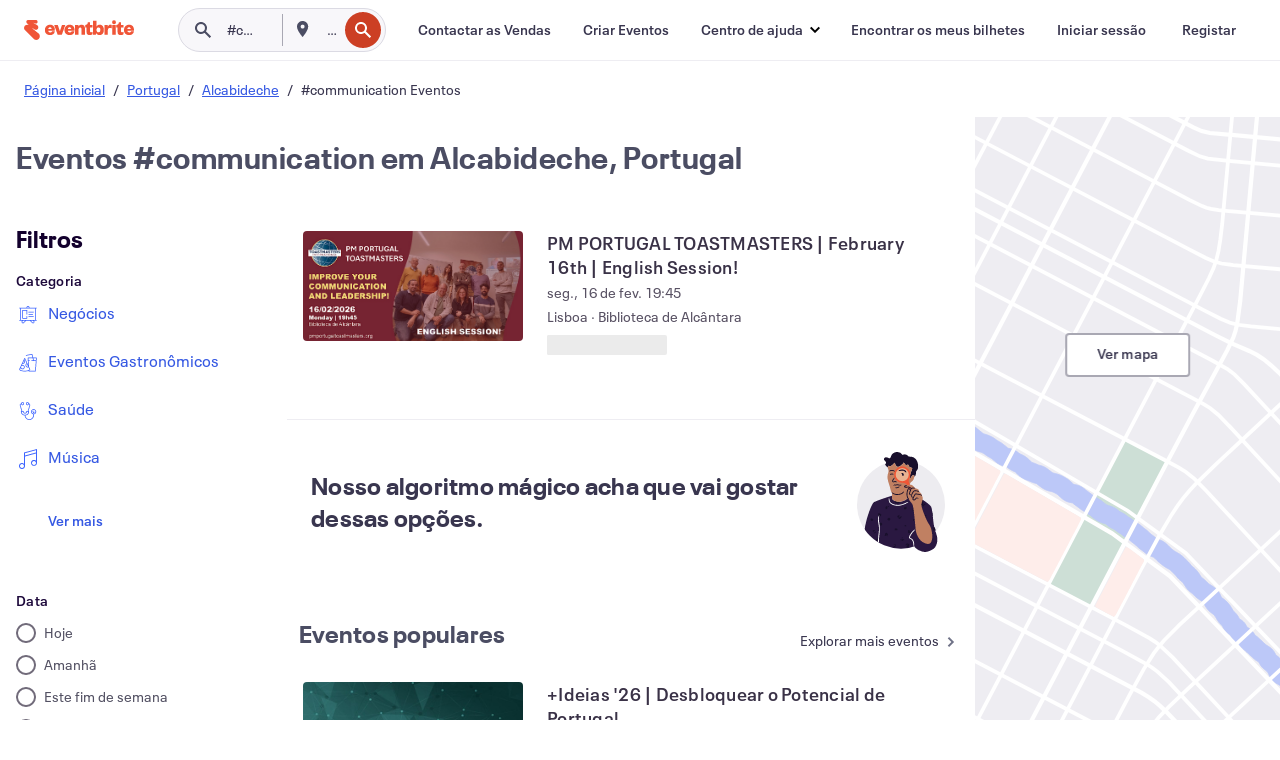

--- FILE ---
content_type: text/html; charset=utf-8
request_url: https://www.eventbrite.pt/d/portugal--alcabideche/%23communication/
body_size: 259622
content:







<!DOCTYPE html>
    <html xmlns="http://www.w3.org/1999/xhtml" xmlns:fb="http://ogp.me/ns/fb#" lang="pt-pt" translate="no">

    <head>
        <title>
    Descobrir atividades e eventos de #communication em Alcabideche, Portugal | Eventbrite
</title>

        <meta charset="utf-8" />
        <meta http-equiv="X-UA-Compatible" content="IE=edge,chrome=1">
        <meta http-equiv="Content-Language" content="pt" />

        <link rel="preconnect" href="https://cdn.evbstatic.com" />
        <link rel="dns-prefetch" href="https://cdn.evbstatic.com" />

        <link rel="preconnect" href="https://img.evbuc.com" />
        <link rel="dns-prefetch" href="https://img.evbuc.com" />

        <link rel="preconnect" href="https://cdntranscend.eventbrite.com" />
        <link rel="dns-prefetch" href="https://cdntranscend.eventbrite.com" />
        <link rel="preconnect" href="https://synctranscend.eventbrite.com" />
        <link rel="dns-prefetch" href="https://synctranscend.eventbrite.com" />

        <link rel="preconnect" href="https://cdn.branch.io" />
        <link rel="dns-prefetch" href="https://cdn.branch.io" />

        <link rel="preconnect" href="https://www.googletagmanager.com" />
        <link rel="dns-prefetch" href="https://www.googletagmanager.com" />

        

    <link rel="icon" type="image/png" href="https://cdn.evbstatic.com/s3-build/prod/20983746559-rc2026-01-14_20.04-py27-5ec0e9c/django/images/favicons/favicon-32x32.png" sizes="32x32">
    <link rel="icon" type="image/png" href="https://cdn.evbstatic.com/s3-build/prod/20983746559-rc2026-01-14_20.04-py27-5ec0e9c/django/images/favicons/favicon-194x194.png" sizes="194x194">
    <link rel="icon" type="image/png" href="https://cdn.evbstatic.com/s3-build/prod/20983746559-rc2026-01-14_20.04-py27-5ec0e9c/django/images/favicons/favicon-96x96.png" sizes="96x96">
    <link rel="icon" type="image/png" href="https://cdn.evbstatic.com/s3-build/prod/20983746559-rc2026-01-14_20.04-py27-5ec0e9c/django/images/favicons/android-chrome-192x192.png" sizes="192x192">
    <link rel="icon" type="image/png" href="https://cdn.evbstatic.com/s3-build/prod/20983746559-rc2026-01-14_20.04-py27-5ec0e9c/django/images/favicons/favicon-16x16.png" sizes="16x16">
    <link rel="shortcut icon" href="https://cdn.evbstatic.com/s3-build/prod/20983746559-rc2026-01-14_20.04-py27-5ec0e9c/django/images/favicons/favicon.ico">

<link rel="mask-icon" href="https://cdn.evbstatic.com/s3-build/prod/20983746559-rc2026-01-14_20.04-py27-5ec0e9c/django/images/favicons/safari-pinned-tab.svg" color="#f6682f">
<meta name="apple-mobile-web-app-title" content="Eventbrite">
<meta name="application-name" content="Eventbrite">
<meta name="msapplication-TileColor" content="#f6682f">
<meta name="msapplication-TileImage" content="https://cdn.evbstatic.com/s3-build/prod/20983746559-rc2026-01-14_20.04-py27-5ec0e9c/django/images/favicons/mstile-144x144.png">
<meta name="theme-color" content="#f6682f">

        <link rel="apple-touch-icon" href="https://cdn.evbstatic.com/s3-build/prod/20983746559-rc2026-01-14_20.04-py27-5ec0e9c/django/images/touch_icons/apple-touch-icon-180x180.png">


        
    <link rel="manifest" href="https://cdn.evbstatic.com/s3-build/prod/20983746559-rc2026-01-14_20.04-py27-5ec0e9c/django/images/favicons/manifest.webmanifest">


        <meta name="y_key" content="d92e23811007b438">
        <meta name="msvalidate.01" content="A9AB07B7E430E4608E0BC57AFA5004AA" />

        
    
        <meta property="fb:app_id" content="28218816837"/>
    
    <meta property="og:site_name" content="Eventbrite"/>
        <meta property="og:image" content="https://img.evbuc.com/https%3A%2F%2Fcdn.evbuc.com%2Fimages%2F1174511136%2F2968860473391%2F1%2Foriginal.20260110-212117?crop=focalpoint&amp;fit=crop&amp;auto=format%2Ccompress&amp;q=75&amp;sharp=10&amp;fp-x=0.5&amp;fp-y=0.5&amp;s=686fd0ba94a0691df919a1690139b2db"/>
    <meta property="og:title" content="Descobrir atividades e eventos de #communication em Alcabideche, Portugal | Eventbrite" />
    <meta property="og:url" content="https://www.eventbrite.pt/d/portugal--alcabideche/%23communication/"/>

        <meta property="og:type" content="website" />
    <!--The default time to live is 7 days, we are bumping to 9 days to test if this reduces crawler traffic,
    documented in ticket EB-85484-->
    <meta property="og:ttl" content="777600">


    
    <meta name="twitter:card" content="summary_large_image" />
    <meta name="twitter:site" content="@eventbrite" />
    <meta name="twitter:title" content="Descobrir atividades e eventos de #communication em Alcabideche, Portugal | Eventbrite" />




        


        


        
        

        <link rel="preconnect" href="https://cdn.evbstatic.com/s3-build/fe/build/discover--10.8.4--eds-4.3.143.css" /><link  rel="stylesheet" type="text/css" href="https://cdn.evbstatic.com/s3-build/fe/build/discover--10.8.4--eds-4.3.143.css" />
<link rel="preconnect" href="https://cdn.evbstatic.com/s3-build/fe/dist/fonts/1.0.1/styles/fonts.css" /><link  rel="stylesheet" type="text/css" href="https://cdn.evbstatic.com/s3-build/fe/dist/fonts/1.0.1/styles/fonts.css" />
<link rel="preconnect" href="https://cdn.evbstatic.com/s3-build/fe/dist/fonts-extended/1.0.1/styles/fonts-extended.css" /><link  rel="stylesheet" type="text/css" href="https://cdn.evbstatic.com/s3-build/fe/dist/fonts-extended/1.0.1/styles/fonts-extended.css" />
        <link data-chunk="discover" rel="stylesheet" href="https://cdn.evbstatic.com/s3-build/fe/build/discover.2b1d2d47fd54c9e5f643.css">
<link data-chunk="search" rel="stylesheet" href="https://cdn.evbstatic.com/s3-build/fe/build/4197.566a062242fffe530fb4.css">
<link data-chunk="search" rel="stylesheet" href="https://cdn.evbstatic.com/s3-build/fe/build/8297.58b6d0672d9c37c86d78.css">
<link data-chunk="search" rel="stylesheet" href="https://cdn.evbstatic.com/s3-build/fe/build/6111.594da311d93a4555d7f7.css">
<link data-chunk="search" rel="stylesheet" href="https://cdn.evbstatic.com/s3-build/fe/build/259.229d7142c3e8d8b3a09e.css">
<link data-chunk="search" rel="stylesheet" href="https://cdn.evbstatic.com/s3-build/fe/build/6385.510c3e23bb1b9c6879d3.css">
<link data-chunk="FilterPanelContainer" rel="stylesheet" href="https://cdn.evbstatic.com/s3-build/fe/build/860.0e35c364ab41273e3896.css">
<link data-chunk="DiscoverHorizontalEventCard" rel="stylesheet" href="https://cdn.evbstatic.com/s3-build/fe/build/1683.460edf61f156e507ee50.css">
<link data-chunk="LowResults" rel="stylesheet" href="https://cdn.evbstatic.com/s3-build/fe/build/4351.e2a7db4aab6b9b388edb.css">
<link data-chunk="LoadingCards" rel="stylesheet" href="https://cdn.evbstatic.com/s3-build/fe/build/9755.e7a1cd5dd7ab85e3031f.css">
<link data-chunk="TagSuggestions" rel="stylesheet" href="https://cdn.evbstatic.com/s3-build/fe/build/4814.830da436c2aed61209fc.css">
<link data-chunk="FilterSuggestions" rel="stylesheet" href="https://cdn.evbstatic.com/s3-build/fe/build/4138.830da436c2aed61209fc.css">
<link data-chunk="components-ThingsToDoShelf" rel="stylesheet" href="https://cdn.evbstatic.com/s3-build/fe/build/4093.91622453fbb1ff287340.css">

        






<script>
    /*global document, window */

var checkoutExternalUrls = [
    '/checkout-external',
    '/tickets-external',
    '/signin/checkout',
];

window.EB = window.EB || {};

window.EB.TranscendConsent = (function () {
    return {
        shouldDisableTranscend: function () {
            if(this.isEmbeddableContent()){
                return true;
            }
            try {
                return this.isCheckoutOrIframe();
            } catch (e) {
                return true;
            }
        },
        isEmbeddableContent: function () {
            return this.isEmbeddableStructuredContent();
        },
        isEmbeddableStructuredContent: function () {
            var structuredContenEmbeddableUrls = [
                '/structured_content/widgets',
            ];
            if(structuredContenEmbeddableUrls.find(function(url){
                return window.location.pathname.indexOf(url) !== -1;
            })){
                return true;
            }
            return false;
        },
        isCheckoutOrIframe: function () {
            return (
                checkoutExternalUrls.indexOf(window.location.pathname) >= 0 ||
                this.isInsideIframe()
            );
        },
        isInsideIframe: function () {
            try {
                return window.self !== window.top;
            } catch (e) {
                return true;
            }
        },
        isNonTld: function () {
            try {
                return !['evbdev', 'evbqa', 'eventbrite'].find(
                    (env) => window.parent.location.hostname.indexOf(env) >= 0,
                );
            } catch (e) {
                return true;
            }
        },
        isInsideNonTldIframe: function () {
            return this.isInsideIframe() && this.isNonTld();
        },
    };
})();

</script>

<script type="text/javascript">
    // Define dataLayer and the gtag function.
    window.dataLayer = window.dataLayer || [];
    if (typeof gtag !== 'function') function gtag(){ dataLayer.push(arguments); }
    gtag('set', 'developer_id.dOGRkZj', true);

    // Passing ad click, client ID, and session ID information in URLs
    gtag('set', 'url_passthrough', true);
    
</script>

<!-- Transcend Consent Airgap Code-->
    <script
        data-cfasync="false"
        src="https://cdntranscend.eventbrite.com/cm/f2747157-cf59-4ef1-8703-018defe51764/airgap.js"
        data-sync-endpoint="https://synctranscend.eventbrite.com/consent-manager/f2747157-cf59-4ef1-8703-018defe51764"
        data-ui-z-index="550"
        data-tracker-overrides="[...] GoogleConsentMode:security_storage=Essential"
        data-protect-realms="self"
        data-ui-shadow-root="open"
        data-locale="pt-BR"
        data-local-sync="allow-network-observable"
></script>
<!-- END Transcend Consent Airgap Code -->


        

<script>
    const regimes = window.airgap && window.airgap.getRegimes ? window.airgap.getRegimes() : null;
    const defaultRegime = regimes ? regimes.values().next().value : "CPRA";
    console.log("Regime detected is "+ defaultRegime + ", loading transcend via core")
    
    if (!EB.TranscendConsent.shouldDisableTranscend()) {
      try{
        // Add the event listener
        window.airgap.addEventListener(
          'sync',
          () => {
            console.log("Sync done: Show banner")
            window.transcend.ready((transcend) => {
              transcend.autoShowConsentManager();
            })
          },
          { once: true } // we only want this to run on initial sync
        );
      }catch(error) {
        console.error("Failed to sync and load the banner")
      }  
    } else {
            console.log("Do not show banner")
    }
    dataLayer.push({ event: "transcendLoaded" });
</script>

        
    

        <script type="text/javascript">
        //<![CDATA[
        (function() {
            var ga = document.createElement('script'); ga.type = 'text/javascript'; ga.defer = true;
            ga.src = ('https:' == document.location.protocol ? 'https://ssl' : 'http://www') + '.google-analytics.com/ga.js';
            var s = document.getElementsByTagName('script')[0]; s.parentNode.insertBefore(ga, s);
        })();

        var _gaq = _gaq || [];
        //]]>
        </script>
        <script>
            (function(i,s,o,g,r,a,m){i['GoogleAnalyticsObject']=r;i[r]=i[r]||function(){
                (i[r].q=i[r].q||[]).push(arguments)},i[r].l=1*new Date();a=s.createElement(o),
                m=s.getElementsByTagName(o)[0];a.async=1;a.src=g;m.parentNode.insertBefore(a,m)
            })(window,document,'script','//www.google-analytics.com/analytics.js','ga');

            ga('create', 'UA-141520-1', {'allowLinker': true, 'cookieFlags': 'SameSite=None; Secure' }, 'auto');



            ga('set', 'forceSSL', true);
        </script>


        
    
        <!-- Google Tag Manager - Eventbrite - Main container-->
            <script type="text/javascript">
                window.dataLayer = window.dataLayer || [];
                dataLayer.push({
                    'dfaPartnerID': 'dfa_partner_id_not_set',
                    'publicUserID': ''
                });
                
        (function(w,d,s,l,i){w[l]=w[l]||[];w[l].push({'gtm.start':
        new Date().getTime(),event:'gtm.js'});var f=d.getElementsByTagName(s)[0],
        j=d.createElement(s),dl=l!='dataLayer'?'&l='+l:'';j.async=true;j.src=
        'https://www.googletagmanager.com/gtm.js?id='+i+dl;f.parentNode.insertBefore(j,f);
        })(window,document,'script','dataLayer','GTM-5P8FXJ');
        
            </script>
        <!-- End Google Tag Manager -->


        
    




        

<script type="text/javascript">

    var customActions = {
        SaveClicked: 'save_event',
    };
    var branchMedatata = { metadata : {} };
    //Adding user authenticated metatag

    (function(b,r,a,n,c,h,_,s,d,k){if(!b[n]||!b[n]._q){for(;s<_.length;)c(h,_[s++]);d=r.createElement(a);d.defer=1;d.src="https://cdn.branch.io/branch-latest.min.js";k=r.getElementsByTagName(a)[0];k.parentNode.insertBefore(d,k);b[n]=h}})(window,document,"script","branch",function(b,r){b[r]=function(){b._q.push([r,arguments])}},{_q:[],_v:1},"addListener applyCode autoAppIndex banner closeBanner closeJourney creditHistory credits data deepview deepviewCta first getCode init link logout redeem referrals removeListener sendSMS setBranchViewData setIdentity track validateCode trackCommerceEvent logEvent disableTracking".split(" "), 0);
        branch.init('key_live_epYrpbv3NngOvWj47OM81jmgCFkeYUlx' , branchMedatata, function(err, data) {branch.addListener(branchListener);});
        
    function branchListener(eventName, data) {

        var eventsToTrack = [
            'didShowJourney',
            'didClickJourneyCTA',
            'didClickJourneyClose',
        ]; // List of events to track

        if (eventName && data && data.journey_link_data && eventsToTrack.includes(eventName)){
            var journeyName = data.journey_link_data.journey_name + ' - ' + data.journey_link_data.view_name +' - ' + data.journey_link_data.journey_id;
            trackEventBranchIO(eventName, journeyName);    
        }
    }

    function trackEventBranchIO(eventName, journeyName){

        if(window && window.dataLayer){
            window.dataLayer.push({ 
            eventName, eventData: { journeyName }, 
            // Required:
            event: "track", 
            sendToHeap: true 
            });
        
        };
    }

    function addBranchIOMetatags(
        name,
        content,
        extraData = null,
    ){
        
        var metadata = {
            [name]: content,
            custom_action: customActions[name] ? customActions[name] : name,
        };

        //Keep userAuthenticated metadata

        //Adding metadata
        addMetadata(metadata);

        //Add extra data
        extraData && addMetadata(extraData);

        branch.track('pageview');        
    }   
    
   function addMetadata(branchData){
        if (document) {
            Object.entries(branchData).forEach(([key, value]) => {
                const meta = document.createElement('meta');
                meta.content = value;
                meta.name = 'branch:deeplink:' + key;
                document.head.appendChild(meta);
            });
        }
    }
</script>


        
            
    





<meta name="robots" content="noindex, follow, " />

    
    <meta name="description" content="" />
        <meta name="viewport" content="initial-scale=1, width=device-width">

        

        
                
        
    </head>

    

    <body class="">
        
    
        <noscript>
            <iframe src="https://www.googletagmanager.com/ns.html?id=GTM-5P8FXJ"
            height="0" width="0" style="display:none;visibility:hidden"></iframe>
        </noscript>


        
    <div class="eds-g-grid eds-l-mar-top-2 eds-l-mar-bot-2 eds-hide" id="unsupported-browser-alert">
    <div class="eds-g-cell eds-g-cell-1-1">
        <div class="eds-notification-bar eds-notification-bar--warning">
            <span>
                Sua versão do Internet Explorer não é mais compatível. Por favor, <a href="/support/articles/en_US/Troubleshooting/how-to-troubleshoot-internet-browser-issues" target="_blank"> atualize seu navegador </a>.
            </span>
        </div>
    </div>
</div>
<script type='text/javascript'>
	function isItIE() {
	  user_agent = navigator.userAgent;
	  var is_it_ie = user_agent.indexOf("MSIE ") > -1 || user_agent.indexOf("Trident/") > -1;
	  return is_it_ie;
	}
	if (isItIE()){
        var alert = document.getElementById('unsupported-browser-alert');
        var newClasses = alert.className.split('eds-hide').join('');
        alert.className = newClasses;
	}
</script>


        
            <div id="root"><div class="eds-structure eds-structure--min-height" data-spec="eds-structure"><div class="eds-structure__header"><header class="GlobalNav-module__main___jfEt2 GlobalNav-module__withSearchDropdown___GARO5"><nav aria-label="Navegação principal" data-testid="global-nav" class="GlobalNav-module__navContainer___3so1o"><div class="GlobalNav-module__navWrapper___1bK0r"><div class="GlobalNav-module__mobileNavTopSection___3piCz"><div class="GlobalNav-module__logo___1m77E" tabindex="-1"><a href="https://www.eventbrite.pt/" aria-label="Página inicial" style="background-color:transparent" class="Logo-module__desktop___34U8a" tabindex="0" data-heap-id="seo-global-nav-logo-desktop-click"><i class="eds-vector-image eds-brand--small eds-vector-image--ui-orange eds-vector-image--block eds-vector-image-size--reset" title="Eventbrite" data-spec="icon" data-testid="icon" style="height:auto;width:110px"><svg id="logo-wordmark-brand_svg__Layer_1" x="0" y="0" viewBox="0 0 2300 400.8" xml:space="preserve"><style>
        .logo-wordmark-brand_svg__st3{fill:#221d19}
    </style><g><g><path class="logo-wordmark-brand_svg__st3" d="M794 99.5l-43.2 123H749l-43.1-123h-75.6l73.8 198h85.8l73.8-198zM1204.1 94.1c-29.8 0-53.4 13.3-64 35.1V99.5h-72v198.1h72v-97.3c0-29.8 9.8-49.3 34.2-49.3 21.8 0 29.4 14.2 29.4 41.3v105.2h72V173.2c0-41.3-17.4-79.1-71.6-79.1zM1753.1 134.6V99.5h-72v198.1h72V207c0-33.3 16.5-47.7 43.1-47.7 13.8 0 28.9 2.7 38.7 8.5v-68c-4.9-4-15.6-7.6-27.6-7.6-26.2 0-47.1 20.2-54.2 42.4zM1846.9 99.5h72v198.1h-72z"></path><circle class="logo-wordmark-brand_svg__st3" cx="1882.9" cy="44.9" r="40.7"></circle><path class="logo-wordmark-brand_svg__st3" d="M2028.9 221.5v-72.4h51.6V99.4h-51.6V44.8h-43.2c0 30.2-24.5 54.6-54.7 54.6v49.7h26.7v93.2c0 46.7 31.5 60.4 64.9 60.4 27.1 0 44.4-6.7 59.6-17.8v-46.6c-12 4.9-21.8 6.7-30.6 6.7-14.7.1-22.7-6.6-22.7-23.5zM1402 245.1s-.1 0 0 0h-.2c-14.6 0-22.5-6.7-22.5-23.5v-72.4h51.6V99.4h-51.6V44.8h-43.2c0 30.2-24.5 54.6-54.7 54.6h-.1v49.7h26.7v93.2c0 46.7 31.5 60.4 64.9 60.4 27.1 0 44.4-6.7 59.6-17.8v-46.6c-11.9 4.9-21.7 6.8-30.5 6.8zM1402 245.1h-.1.1c-.1 0 0 0 0 0zM543.9 94.2c-61.7 0-107.9 44.9-107.9 107.5 0 63.1 45.3 101.3 108.8 101.3 57.7 0 92.2-30.1 100.4-76h-59.1c-6.7 15.5-19.1 22.2-38.6 22.2-21.8 0-39.5-11.5-41.3-36h139v-20c-.1-53.7-35.2-99-101.3-99zM507 178.6c2.7-18.7 12.9-32.9 36-32.9 21.3 0 32.9 15.1 33.8 32.9H507zM954.1 94.2c-61.7 0-107.9 44.9-107.9 107.5 0 63.1 45.3 101.3 108.8 101.3 57.7 0 92.2-30.1 100.4-76h-59.1c-6.7 15.5-19.1 22.2-38.6 22.2-21.8 0-39.5-11.5-41.3-36h139v-20c0-53.7-35.1-99-101.3-99zm-36.9 84.4c2.7-18.7 12.9-32.9 36-32.9 21.3 0 32.9 15.1 33.8 32.9h-69.8zM2300 193.2c0-53.7-35.1-99-101.3-99-61.7 0-107.9 44.9-107.9 107.5 0 63.1 45.3 101.3 108.8 101.3 57.7 0 92.2-30.1 100.4-76h-59.1c-6.7 15.5-19.1 22.2-38.6 22.2-21.8 0-39.5-11.5-41.3-36h139v-20zm-138.1-14.6c2.7-18.7 12.9-32.9 36-32.9 21.3 0 32.9 15.1 33.8 32.9h-69.8zM1582 93.8c-33.3 0-55.6 16-65.4 39.6v-116h-72v280.1h55.6l12.4-34.2c11.1 24 36 39.6 68 39.6 59.6 0 89.4-45.8 89.4-104.5 0-58.4-29.8-104.6-88-104.6zm-25.3 153.4c-24.5 0-40-18.7-40-47.6V197c0-28.5 15.6-47.1 40-47.1 28 0 40.9 20 40.9 48.5 0 28.8-12.9 48.8-40.9 48.8z"></path></g><path class="logo-wordmark-brand_svg__st3" d="M302.8 269L170.1 165.6c-2.2-1.7.1-5.1 2.5-3.7l51.8 29c23.5 13.2 53.2 5.5 67.4-17.3 15-24.1 7.1-55.8-17.5-70l-76-43.9c-2.4-1.4-.6-5.1 2-4l34.9 14c.1 0 .9.3 1.2.4 3.7 1.3 7.7 2 11.8 2 18.9 0 34.5-15 35.8-32.8C285.7 16.1 268.1 0 247 0H85.6C64.9 0 47.4 16.9 47.7 37.6c.1 11 5.1 20.8 12.8 27.5 5.8 5.1 25.4 20.7 34.7 28.2 1.7 1.3.7 4-1.4 4H61.5C27.5 97.5 0 125.1 0 159.1c0 17.2 7 32.7 18.4 44l187.1 177.8c13.2 12.3 31 19.9 50.5 19.9 41 0 74.2-33.2 74.2-74.2-.1-23.2-10.7-44-27.4-57.6z"></path></g></svg><span class="eds-is-hidden-accessible">Eventbrite</span></i></a><a href="https://www.eventbrite.pt/" aria-label="Página inicial" style="background-color:transparent" class="Logo-module__mobile___2HSZd" tabindex="0" data-heap-id="seo-global-nav-logo-mobile-click"><i class="eds-vector-image eds-brand--small eds-vector-image--ui-orange eds-vector-image--block eds-vector-image-size--reset" title="Eventbrite" data-spec="icon" data-testid="icon" style="height:24px;width:24px"><svg id="logo-e-brand_svg__Layer_1" x="0" y="0" viewBox="0 0 1000 1213.9" xml:space="preserve"><style></style><g><path d="M917 814.9L515.3 501.7c-6.7-5.1.2-15.4 7.5-11.3l156.9 87.9c71.1 39.9 161 16.8 204.1-52.4 45.4-73 21.4-169.1-53.2-212.2L600.4 180.6c-7.3-4.3-1.9-15.3 6-12.2l105.8 42.3c.2.1 2.7 1 3.7 1.3 11.2 3.9 23.3 6.1 35.9 6.1 57.4 0 104.5-45.4 108.6-99.4C865.5 48.9 812 0 748.2 0h-489c-62.8 0-115.5 51.3-114.7 113.9.4 33.3 15.3 63 38.7 83.4 17.6 15.3 76.9 62.8 105.1 85.3 5 4 2.2 12.1-4.3 12.1h-97.9C83.2 295.3 0 378.9 0 482c0 52.1 21.3 99.2 55.6 133.1l566.6 538.5c40.1 37.4 93.9 60.3 153.1 60.3 124.1 0 224.7-100.6 224.7-224.7 0-70.3-32.4-133.1-83-174.3z" fill="#221d19"></path></g></svg><span class="eds-is-hidden-accessible">Eventbrite</span></i></a></div><div class="GlobalNav-module__mobileNavLinks___3XK3A"><ul class="GlobalNav-module__mobileNavLinkContainer___2IozU"><li class="GlobalNav-module__mobileNavListLink___3VHlx"><a class="NavLink-module__main___3_J-1 GlobalNav-module__mobileLogin___3ohFw" href="https://www.eventbrite.pt/signin/signup/?referrer=%2Fmytickets" data-testid="navLink" aria-label="Encontrar os meus bilhetes" data-heap-id="seo-global-nav-link-find-my-tickets-click"><span aria-label="Encontrar os meus bilhetes">Encontrar os meus bilhetes</span></a></li><li class="GlobalNav-module__mobileNavListLink___3VHlx"><a class="NavLink-module__main___3_J-1 GlobalNav-module__mobileLogin___3ohFw" href="https://www.eventbrite.pt/signin/?referrer=%2Fd%2Fportugal--alcabideche%2F%252523communication%2F" data-testid="navLink" aria-label="Iniciar sessão" data-heap-id="seo-global-nav-link-login-click" rel="nofollow"><span aria-label="Iniciar sessão">Iniciar sessão</span></a></li><li class="GlobalNav-module__mobileNavListLink___3VHlx"><a class="NavLink-module__main___3_J-1 GlobalNav-module__mobileSignup___1625C" href="https://www.eventbrite.pt/signin/signup/?referrer=%2Fd%2Fportugal--alcabideche%2F%252523communication%2F" data-testid="navLink" aria-label="Registar" data-heap-id="seo-global-nav-link-signup-click" rel="nofollow"><span aria-label="Registar">Registar</span></a></li><li data-heap-id="seo-global-nav-dropdown-mobile-click" class="MobileDropdown-module__mobileDropdown___1-DuJ" tabindex="0"><i class="Icon_root__1kdkz Icon_icon-small__1kdkz" aria-hidden="true"><svg xmlns="http://www.w3.org/2000/svg" width="24" height="24" fill="#3A3247" viewBox="0 0 24 24"><path d="M20 5H4v2h16zM4 11h16v2H4zm0 6h16v2H4z" clip-rule="evenodd"></path></svg></i><i class="Icon_root__1kdkz Icon_icon-small__1kdkz" aria-hidden="true"><svg xmlns="http://www.w3.org/2000/svg" width="24" height="24" fill="#3A3247" viewBox="0 0 24 24"><path d="m13.4 12 3.5-3.5-1.4-1.4-3.5 3.5-3.5-3.5-1.4 1.4 3.5 3.5-3.5 3.5 1.4 1.4 3.5-3.5 3.5 3.5 1.4-1.4z"></path></svg></i><ul class="Dropdown-module__dropdown___3wMWo" aria-label="submenu" data-testid="global-nav-dropdown"><li data-testid="link-container__level1" class="Dropdown-module__navLinkContainer___IFjfQ"><a class="NavLink-module__main___3_J-1 nav-link__dropdown nav-link__dropdpown__level1" href="https://www.eventbrite.pt/d/local/events/" data-testid="navLink" aria-label="Procurar eventos" data-heap-id="seo-global-nav-link-find-events-click"><span data-testid="navLink-icon" class=""><i class="Icon_root__1kdkz Icon_icon-small__1kdkz" aria-hidden="true"><i class="Icon_root__1kdkz Icon_icon-small__1kdkz" aria-hidden="true"><svg xmlns="http://www.w3.org/2000/svg" width="24" height="24" fill="#3A3247" viewBox="0 0 24 24"><path d="M10 13h4v-2h-4zm6 5h-.413c-.603-1.437-1.833-2.424-3.587-2.424S9.016 16.563 8.413 18H8V6h.413C9.016 7.437 10.246 8.424 12 8.424S14.984 7.437 15.587 6H16zM14 4s0 2.424-2 2.424S10 4 10 4H6v16h4s0-2.424 2-2.424S14 20 14 20h4V4z" clip-rule="evenodd"></path></svg></i></i></span><span aria-label="Procurar eventos">Procurar eventos</span></a></li><li class="NestedDropdownItem-module__nestedDropdownTrigger___3e99X" tabindex="-1"><span data-heap-id="seo-global-nav-dropdown-create-events-click" class="NestedDropdownItem-module__titleContainer___28qcS" tabindex="0"><span class="NestedDropdownItem-module__iconContainer___1eN6Z"><i class="eds-vector-image eds-icon--small" data-spec="icon" data-testid="icon" aria-hidden="true"><i class="Icon_root__1kdkz Icon_icon-small__1kdkz" aria-hidden="true"><svg xmlns="http://www.w3.org/2000/svg" width="24" height="24" fill="#3A3247" viewBox="0 0 24 24"><path d="M17 6.5v-2h-2v2H9v-2H7v2H5v13h14v-13zm0 11H7v-7h10v8z" clip-rule="evenodd"></path></svg></i></i></span><span>Criar Eventos</span><span class="NestedDropdownItem-module__arrowIcons___2NwH6"><i class="eds-vector-image eds-icon--small" data-spec="icon" data-testid="icon" aria-hidden="true"><svg id="chevron-up-chunky_svg__eds-icon--chevron-up-chunky_svg" x="0" y="0" viewBox="0 0 24 24" xml:space="preserve"><path id="chevron-up-chunky_svg__eds-icon--chevron-up-chunky_base" fill-rule="evenodd" clip-rule="evenodd" d="M17 13.8l-5-5-5 5 1.4 1.4 3.6-3.6 3.6 3.6z"></path></svg></i><i class="eds-vector-image eds-icon--small" data-spec="icon" data-testid="icon" aria-hidden="true"><svg id="chevron-down-chunky_svg__eds-icon--chevron-down-chunky_svg" x="0" y="0" viewBox="0 0 24 24" xml:space="preserve"><path id="chevron-down-chunky_svg__eds-icon--chevron-down-chunky_base" fill-rule="evenodd" clip-rule="evenodd" d="M7 10.2l5 5 5-5-1.4-1.4-3.6 3.6-3.6-3.6z"></path></svg></i></span></span><ul class="NestedDropdownItem-module__submenu___3TV4u" aria-label="submenu"><li data-heap-id="seo-global-nav-dropdown-solutions-click" tabindex="0" class="SecondaryDropdown-module__secondaryDropdownTrigger___2tgnG" data-globalnav-text="Solutions"><span class="SecondaryDropdown-module__titleContainer___2j-cS"><span>Soluções</span><span class="SecondaryDropdown-module__iconContainer___14tna"><i class="eds-vector-image eds-icon--small" data-spec="icon" data-testid="icon" aria-hidden="true"><svg id="chevron-right-chunky_svg__eds-icon--chevron-right-chunky_svg" x="0" y="0" viewBox="0 0 24 24" xml:space="preserve"><path id="chevron-right-chunky_svg__eds-icon--chevron-right-chunky_base" fill-rule="evenodd" clip-rule="evenodd" d="M10.2 17l5-5-5-5-1.4 1.4 3.6 3.6-3.6 3.6z"></path></svg></i></span></span><ul class="SecondaryDropdown-module__secondaryDropdown___3kH0U"><button tabindex="0"><svg id="chevron-left-chunky_svg__eds-icon--chevron-left-chunky_svg" x="0" y="0" viewBox="0 0 24 24" xml:space="preserve"><path id="chevron-left-chunky_svg__eds-icon--chevron-left-chunky_base" fill-rule="evenodd" clip-rule="evenodd" d="M13.8 7l-5 5 5 5 1.4-1.4-3.6-3.6 3.6-3.6z"></path></svg>Soluções</button><li class="SecondaryDropdown-module__navLinkContainer___1UKfq"><a class="NavLink-module__main___3_J-1 nav-link__dropdown" href="https://www.eventbrite.pt/l/sell-tickets/" data-testid="navLink" aria-label="Emissão de bilhetes do evento" data-heap-id="seo-global-nav-link-event-ticketing-click"><span aria-label="Emissão de bilhetes do evento">Emissão de bilhetes do evento</span></a></li><li class="SecondaryDropdown-module__navLinkContainer___1UKfq"><a class="NavLink-module__main___3_J-1 nav-link__dropdown" href="https://www.eventbrite.pt/organizer/features/event-marketing-platform/" data-testid="navLink" aria-label="Plataforma de marketing de eventos" data-heap-id="seo-global-nav-link-marketing-suite-click"><span aria-label="Plataforma de marketing de eventos">Plataforma de marketing de eventos</span></a></li><li class="SecondaryDropdown-module__navLinkContainer___1UKfq"><a class="NavLink-module__main___3_J-1 nav-link__dropdown" href="https://www.eventbrite.pt/l/eventbrite-ads/" data-testid="navLink" aria-label="Anúncios Eventbrite" data-heap-id="seo-global-nav-link-eventbrite-ads-click"><span aria-label="Anúncios Eventbrite">Anúncios Eventbrite</span></a></li><li class="SecondaryDropdown-module__navLinkContainer___1UKfq"><a class="NavLink-module__main___3_J-1 nav-link__dropdown" href="https://www.eventbrite.pt/l/event-payment/" data-testid="navLink" aria-label="Pagamentos" data-heap-id="seo-global-nav-link-payments-click"><span aria-label="Pagamentos">Pagamentos</span></a></li></ul></li><li data-heap-id="seo-global-nav-dropdown-industry-click" tabindex="0" class="SecondaryDropdown-module__secondaryDropdownTrigger___2tgnG" data-globalnav-text="Industry"><span class="SecondaryDropdown-module__titleContainer___2j-cS"><span>Indústria</span><span class="SecondaryDropdown-module__iconContainer___14tna"><i class="eds-vector-image eds-icon--small" data-spec="icon" data-testid="icon" aria-hidden="true"><svg id="chevron-right-chunky_svg__eds-icon--chevron-right-chunky_svg" x="0" y="0" viewBox="0 0 24 24" xml:space="preserve"><path id="chevron-right-chunky_svg__eds-icon--chevron-right-chunky_base" fill-rule="evenodd" clip-rule="evenodd" d="M10.2 17l5-5-5-5-1.4 1.4 3.6 3.6-3.6 3.6z"></path></svg></i></span></span><ul class="SecondaryDropdown-module__secondaryDropdown___3kH0U"><button tabindex="0"><svg id="chevron-left-chunky_svg__eds-icon--chevron-left-chunky_svg" x="0" y="0" viewBox="0 0 24 24" xml:space="preserve"><path id="chevron-left-chunky_svg__eds-icon--chevron-left-chunky_base" fill-rule="evenodd" clip-rule="evenodd" d="M13.8 7l-5 5 5 5 1.4-1.4-3.6-3.6 3.6-3.6z"></path></svg>Indústria</button><li class="SecondaryDropdown-module__navLinkContainer___1UKfq"><a class="NavLink-module__main___3_J-1 nav-link__dropdown" href="https://www.eventbrite.pt/l/music/" data-testid="navLink" aria-label="Música" data-heap-id="seo-global-nav-link-music-click"><span aria-label="Música">Música</span></a></li><li class="SecondaryDropdown-module__navLinkContainer___1UKfq"><a class="NavLink-module__main___3_J-1 nav-link__dropdown" href="https://www.eventbrite.pt/organizer/event-industry/food-drink-event-ticketing/" data-testid="navLink" aria-label="Alimentação &amp; Bebidas" data-heap-id="seo-global-nav-link-food-&amp;-beverage-click"><span aria-label="Alimentação &amp; Bebidas">Alimentação &amp; Bebidas</span></a></li><li class="SecondaryDropdown-module__navLinkContainer___1UKfq"><a class="NavLink-module__main___3_J-1 nav-link__dropdown" href="https://www.eventbrite.pt/organizer/event-industry/performing-arts/" data-testid="navLink" aria-label="Artes performativas" data-heap-id="seo-global-nav-link-performing-arts-click"><span aria-label="Artes performativas">Artes performativas</span></a></li><li class="SecondaryDropdown-module__navLinkContainer___1UKfq"><a class="NavLink-module__main___3_J-1 nav-link__dropdown" href="https://www.eventbrite.pt/l/npo/" data-testid="navLink" aria-label="Caridade e Causas" data-heap-id="seo-global-nav-link-charity-&amp;-causes-click"><span aria-label="Caridade e Causas">Caridade e Causas</span></a></li><li class="SecondaryDropdown-module__navLinkContainer___1UKfq"><a class="NavLink-module__main___3_J-1 nav-link__dropdown" href="https://www.eventbrite.pt/organizer/event-format/host-retail-events/" data-testid="navLink" aria-label="Retail" data-heap-id="seo-global-nav-link-retail-click"><span aria-label="Retail">Retail</span></a></li></ul></li><li data-heap-id="seo-global-nav-dropdown-event-types-click" tabindex="0" class="SecondaryDropdown-module__secondaryDropdownTrigger___2tgnG" data-globalnav-text="Event Types"><span class="SecondaryDropdown-module__titleContainer___2j-cS"><span>Tipos de evento</span><span class="SecondaryDropdown-module__iconContainer___14tna"><i class="eds-vector-image eds-icon--small" data-spec="icon" data-testid="icon" aria-hidden="true"><svg id="chevron-right-chunky_svg__eds-icon--chevron-right-chunky_svg" x="0" y="0" viewBox="0 0 24 24" xml:space="preserve"><path id="chevron-right-chunky_svg__eds-icon--chevron-right-chunky_base" fill-rule="evenodd" clip-rule="evenodd" d="M10.2 17l5-5-5-5-1.4 1.4 3.6 3.6-3.6 3.6z"></path></svg></i></span></span><ul class="SecondaryDropdown-module__secondaryDropdown___3kH0U"><button tabindex="0"><svg id="chevron-left-chunky_svg__eds-icon--chevron-left-chunky_svg" x="0" y="0" viewBox="0 0 24 24" xml:space="preserve"><path id="chevron-left-chunky_svg__eds-icon--chevron-left-chunky_base" fill-rule="evenodd" clip-rule="evenodd" d="M13.8 7l-5 5 5 5 1.4-1.4-3.6-3.6 3.6-3.6z"></path></svg>Tipos de evento</button><li class="SecondaryDropdown-module__navLinkContainer___1UKfq"><a class="NavLink-module__main___3_J-1 nav-link__dropdown" href="https://www.eventbrite.pt/organizer/event-type/music-venues/" data-testid="navLink" aria-label="Concertos" data-heap-id="seo-global-nav-link-concerts-click"><span aria-label="Concertos">Concertos</span></a></li><li class="SecondaryDropdown-module__navLinkContainer___1UKfq"><a class="NavLink-module__main___3_J-1 nav-link__dropdown" href="https://www.eventbrite.pt/organizer/event-type/create-a-workshop/" data-testid="navLink" aria-label="Aulas e Workshops" data-heap-id="seo-global-nav-link-classes-&amp;-workshops-click"><span aria-label="Aulas e Workshops">Aulas e Workshops</span></a></li><li class="SecondaryDropdown-module__navLinkContainer___1UKfq"><a class="NavLink-module__main___3_J-1 nav-link__dropdown" href="https://www.eventbrite.pt/organizer/event-type/festival-solutions/" data-testid="navLink" aria-label="Festas &amp; Feiras" data-heap-id="seo-global-nav-link-festivals-&amp;-fairs-click"><span aria-label="Festas &amp; Feiras">Festas &amp; Feiras</span></a></li><li class="SecondaryDropdown-module__navLinkContainer___1UKfq"><a class="NavLink-module__main___3_J-1 nav-link__dropdown" href="https://www.eventbrite.pt/l/conferences/" data-testid="navLink" aria-label="Conferências" data-heap-id="seo-global-nav-link-conferences-click"><span aria-label="Conferências">Conferências</span></a></li><li class="SecondaryDropdown-module__navLinkContainer___1UKfq"><a class="NavLink-module__main___3_J-1 nav-link__dropdown" href="https://www.eventbrite.pt/organizer/event-type/eventbrite-for-business/" data-testid="navLink" aria-label="Eventos empresariais" data-heap-id="seo-global-nav-link-corporate-events-click"><span aria-label="Eventos empresariais">Eventos empresariais</span></a></li><li class="SecondaryDropdown-module__navLinkContainer___1UKfq"><a class="NavLink-module__main___3_J-1 nav-link__dropdown" href="https://www.eventbrite.pt/organizer/event-type/virtual-events-platform/" data-testid="navLink" aria-label="Eventos online" data-heap-id="seo-global-nav-link-online-events-click"><span aria-label="Eventos online">Eventos online</span></a></li></ul></li><li data-heap-id="seo-global-nav-dropdown-blog-click" tabindex="0" class="SecondaryDropdown-module__secondaryDropdownTrigger___2tgnG" data-globalnav-text="Blog"><span class="SecondaryDropdown-module__titleContainer___2j-cS"><span>Blog</span><span class="SecondaryDropdown-module__iconContainer___14tna"><i class="eds-vector-image eds-icon--small" data-spec="icon" data-testid="icon" aria-hidden="true"><svg id="chevron-right-chunky_svg__eds-icon--chevron-right-chunky_svg" x="0" y="0" viewBox="0 0 24 24" xml:space="preserve"><path id="chevron-right-chunky_svg__eds-icon--chevron-right-chunky_base" fill-rule="evenodd" clip-rule="evenodd" d="M10.2 17l5-5-5-5-1.4 1.4 3.6 3.6-3.6 3.6z"></path></svg></i></span></span><ul class="SecondaryDropdown-module__secondaryDropdown___3kH0U"><button tabindex="0"><svg id="chevron-left-chunky_svg__eds-icon--chevron-left-chunky_svg" x="0" y="0" viewBox="0 0 24 24" xml:space="preserve"><path id="chevron-left-chunky_svg__eds-icon--chevron-left-chunky_base" fill-rule="evenodd" clip-rule="evenodd" d="M13.8 7l-5 5 5 5 1.4-1.4-3.6-3.6 3.6-3.6z"></path></svg>Blog</button><li class="SecondaryDropdown-module__navLinkContainer___1UKfq"><a class="NavLink-module__main___3_J-1 nav-link__dropdown" href="https://www.eventbrite.pt/blog/category/tips-and-guides/" data-testid="navLink" aria-label="Dicas e guias" data-heap-id="seo-global-nav-link-tips-&amp;-guides-click"><span aria-label="Dicas e guias">Dicas e guias</span></a></li><li class="SecondaryDropdown-module__navLinkContainer___1UKfq"><a class="NavLink-module__main___3_J-1 nav-link__dropdown" href="https://www.eventbrite.pt/blog/category/news-and-trends/" data-testid="navLink" aria-label="Notícias e Tendências" data-heap-id="seo-global-nav-link-news-&amp;-trends-click"><span aria-label="Notícias e Tendências">Notícias e Tendências</span></a></li><li class="SecondaryDropdown-module__navLinkContainer___1UKfq"><a class="NavLink-module__main___3_J-1 nav-link__dropdown" href="https://www.eventbrite.pt/blog/category/community/" data-testid="navLink" aria-label="Comunidade" data-heap-id="seo-global-nav-link-community-click"><span aria-label="Comunidade">Comunidade</span></a></li><li class="SecondaryDropdown-module__navLinkContainer___1UKfq"><a class="NavLink-module__main___3_J-1 nav-link__dropdown" href="https://www.eventbrite.pt/blog/category/tools-and-features/" data-testid="navLink" aria-label="Ferramentas e funcionalidades" data-heap-id="seo-global-nav-link-tools-&amp;-features-click"><span aria-label="Ferramentas e funcionalidades">Ferramentas e funcionalidades</span></a></li></ul></li></ul></li><li data-testid="link-container__level1" class="Dropdown-module__navLinkContainer___IFjfQ"><a class="NavLink-module__main___3_J-1 nav-link__dropdown nav-link__dropdpown__level1" href="https://www.eventbrite.pt/organizer/overview/" data-testid="navLink" aria-label="Criar Eventos" data-heap-id="seo-global-nav-link-create-events-click"><span aria-label="Criar Eventos">Criar Eventos</span></a></li><li data-testid="link-container__level1" class="Dropdown-module__navLinkContainer___IFjfQ"><a class="NavLink-module__main___3_J-1 nav-link__dropdown nav-link__dropdpown__level1" href="https://www.eventbrite.pt/organizer/contact-sales/" data-testid="navLink" aria-label="Contactar as Vendas" data-heap-id="seo-global-nav-link-contact-sales-click"><span aria-label="Contactar as Vendas">Contactar as Vendas</span></a></li><li data-testid="link-container__level1" class="Dropdown-module__navLinkContainer___IFjfQ"><a class="NavLink-module__main___3_J-1 nav-link__dropdown nav-link__dropdpown__level1" href="https://www.eventbrite.pt/signin/signup/?referrer=/manage/events/create/" data-testid="navLink" aria-label="Começar" data-heap-id="seo-global-nav-link-get-started-click"><span style="color:#3659E3" aria-label="Começar">Começar</span></a></li><li class="NestedDropdownItem-module__nestedDropdownTrigger___3e99X" tabindex="-1"><span data-heap-id="seo-global-nav-dropdown-help-center-click" class="NestedDropdownItem-module__titleContainer___28qcS" tabindex="0"><span class="NestedDropdownItem-module__iconContainer___1eN6Z"><i class="eds-vector-image eds-icon--small" data-spec="icon" data-testid="icon" aria-hidden="true"><i class="Icon_root__1kdkz Icon_icon-small__1kdkz" aria-hidden="true"><svg xmlns="http://www.w3.org/2000/svg" width="24" height="24" fill="#3A3247" viewBox="0 0 24 24"><path d="M18 12c0-3.308-2.692-6-6-6s-6 2.692-6 6 2.692 6 6 6 6-2.692 6-6m2 0a8 8 0 1 1-16 0 8 8 0 0 1 16 0m-7.152 1.9a74 74 0 0 0 1.298-2.205q.408-.735.556-1.161.148-.428.148-.834 0-.68-.303-1.174-.302-.495-.902-.76-.6-.266-1.464-.266-1.446 0-2.088.661-.643.66-.643 1.91h1.384q0-.47.099-.78a.88.88 0 0 1 .383-.487q.285-.18.803-.18.667 0 .952.297t.284.828q0 .333-.148.735-.149.402-.575 1.156a95 95 0 0 1-1.34 2.26zm-.815 2.72a.92.92 0 0 0 .66-.254.86.86 0 0 0 .267-.648.9.9 0 0 0-.266-.668.9.9 0 0 0-.661-.259q-.42 0-.674.26a.92.92 0 0 0-.253.667q0 .395.253.648.255.255.674.254" clip-rule="evenodd"></path></svg></i></i></span><span>Centro de ajuda</span><span class="NestedDropdownItem-module__arrowIcons___2NwH6"><i class="eds-vector-image eds-icon--small" data-spec="icon" data-testid="icon" aria-hidden="true"><svg id="chevron-up-chunky_svg__eds-icon--chevron-up-chunky_svg" x="0" y="0" viewBox="0 0 24 24" xml:space="preserve"><path id="chevron-up-chunky_svg__eds-icon--chevron-up-chunky_base" fill-rule="evenodd" clip-rule="evenodd" d="M17 13.8l-5-5-5 5 1.4 1.4 3.6-3.6 3.6 3.6z"></path></svg></i><i class="eds-vector-image eds-icon--small" data-spec="icon" data-testid="icon" aria-hidden="true"><svg id="chevron-down-chunky_svg__eds-icon--chevron-down-chunky_svg" x="0" y="0" viewBox="0 0 24 24" xml:space="preserve"><path id="chevron-down-chunky_svg__eds-icon--chevron-down-chunky_base" fill-rule="evenodd" clip-rule="evenodd" d="M7 10.2l5 5 5-5-1.4-1.4-3.6 3.6-3.6-3.6z"></path></svg></i></span></span><ul class="NestedDropdownItem-module__submenu___3TV4u" aria-label="submenu"><li class="NestedDropdownItem-module__navLinkContainer___2xtE8"><a class="NavLink-module__main___3_J-1 nav-link__dropdown" href="https://www.eventbrite.pt/help/pt-pt/" data-testid="navLink" aria-label="Centro de ajuda" data-heap-id="seo-global-nav-link-help-center-click"><span aria-label="Centro de ajuda">Centro de ajuda</span></a></li><li class="NestedDropdownItem-module__navLinkContainer___2xtE8"><a class="NavLink-module__main___3_J-1 nav-link__dropdown" href="https://www.eventbrite.pt/help/pt-pt/articles/319355/where-are-my-tickets/" data-testid="navLink" aria-label="Encontre os seus bilhetes" data-heap-id="seo-global-nav-link-find-your-tickets-click"><span aria-label="Encontre os seus bilhetes">Encontre os seus bilhetes</span></a></li><li class="NestedDropdownItem-module__navLinkContainer___2xtE8"><a class="NavLink-module__main___3_J-1 nav-link__dropdown" href="https://www.eventbrite.pt/help/pt-pt/articles/647151/how-to-contact-the-event-organizer/" data-testid="navLink" aria-label="Contacte o organizador do seu evento" data-heap-id="seo-global-nav-link-contact-your-event-organizer-click"><span aria-label="Contacte o organizador do seu evento">Contacte o organizador do seu evento</span></a></li></ul></li></ul></li></ul></div></div><div class="GlobalNav-module__searchBar___yz09s"><div class="SearchBar-module__searchBarWithLocation___2HQSB" data-testid="header-search"><span class="Typography_root__487rx #585163 Typography_body-md__487rx SearchBar-module__searchBarContent___ba6Se Typography_align-match-parent__487rx" style="--TypographyColor:#585163"><div class="SearchBar-module__searchLabelContainer___1wVSk" data-heap-id="seo-global-nav-search-bar-search-bar-click"><div class="SearchBar-module__searchLabel___2d_JF"><form class="search-input--header"><div class="eds-field-styled eds-field-styled--basic eds-field-styled--hidden-border" style="margin-bottom:8px" data-automation="input-field-wrapper" data-testid="input-field-wrapper" data-spec="input-field"><div class="eds-field-styled__border-simulation"><div class="eds-field-styled__internal"><span class="eds-field-styled__aside eds-field-styled__aside-prefix eds-field-styled__aside--icon"><i class="eds-vector-image eds-icon--small" data-spec="icon" data-testid="icon" aria-hidden="true"><svg id="magnifying-glass-chunky_svg__eds-icon--magnifying-glass-chunky_svg" x="0" y="0" viewBox="0 0 24 24" xml:space="preserve"><path id="magnifying-glass-chunky_svg__eds-icon--magnifying-glass-chunky_base" fill-rule="evenodd" clip-rule="evenodd" d="M10 14c2.2 0 4-1.8 4-4s-1.8-4-4-4-4 1.8-4 4 1.8 4 4 4zm3.5.9c-1 .7-2.2 1.1-3.5 1.1-3.3 0-6-2.7-6-6s2.7-6 6-6 6 2.7 6 6c0 1.3-.4 2.5-1.1 3.4l5.1 5.1-1.5 1.5-5-5.1z"></path></svg></i></span><div class="eds-field-styled__input-container"><div class="eds-field-styled__label-wrapper"><label class="eds-field-styled__label eds-is-hidden-accessible" id="search-autocomplete-input-label" for="search-autocomplete-input" data-spec="label-label"><span class="eds-label__content">Procurar eventos</span></label></div><input type="search" data-spec="input-field-input-element" class="eds-field-styled__input" id="search-autocomplete-input" name="search-autocomplete-input" value="#communication" role="" tabindex="0" autoComplete="off" enterkeyhint="search" aria-autocomplete="list" aria-describedby="search-autocomplete-input-annotation" aria-label="" aria-placeholder=""/></div></div></div></div></form></div><div class="SearchBar-module__mobileSearchBarRightSide___29UCg"><div class="searchButtonContainer"><button class="searchButton" type="button"><svg aria-label="botão pesquisar" xmlns="http://www.w3.org/2000/svg" width="36" height="36" fill="none"><circle cx="18" cy="18" r="18"></circle><path fill="#fff" fill-rule="evenodd" d="M20.926 19.426a6 6 0 1 0-1.454 1.468L24.5 26l1.5-1.5-5.074-5.074ZM16 20a4 4 0 1 0 0-8 4 4 0 0 0 0 8Z" clip-rule="evenodd"></path></svg></button></div></div></div><div class="SearchBar-module__dividerAndLocationContainer___3pDfD"><div class="SearchBar-module__dividerContainer___23hQo"><hr class="eds-divider__hr eds-bg-color--ui-500 eds-divider--vertical" data-spec="divider-hr" aria-hidden="true"/></div><div class="SearchBar-module__locationContainer___1-iBX"><div class="SearchBar-module__locationLabel___1AS-h"><div class="location-input--header"><div class="location-autocomplete" data-spec="location-autocomplete"><div tabindex="-1"><div class="eds-autocomplete-field" data-testid="autocomplete-field-wrapper"><div class="eds-autocomplete-field__dropdown-holder"><div class="eds-field-styled eds-field-styled--basic eds-field-styled--content-driven-border" style="margin-bottom:8px" data-automation="input-field-wrapper" data-testid="input-field-wrapper" data-spec="input-field"><div class="eds-field-styled__border-simulation eds-field-styled__border-simulation--empty"><div class="eds-field-styled__internal"><label class="eds-field-styled__aside eds-field-styled__aside-prefix eds-field-styled__aside--icon" for="location-autocomplete"><i class="eds-vector-image eds-icon--small" title="" data-spec="icon" data-testid="icon"><svg id="map-pin-chunky_svg__eds-icon--map-pin-chunky_svg" x="0" y="0" viewBox="0 0 24 24" xml:space="preserve"><path id="map-pin-chunky_svg__eds-icon--map-pin-chunky_base" fill-rule="evenodd" clip-rule="evenodd" d="M11.6 11.6c-1.1 0-2-.9-2-2s.9-2 2-2 2 .9 2 2-.9 2-2 2zm0-7.6C8.5 4 6 6.5 6 9.6 6 13.8 11.6 20 11.6 20s5.6-6.2 5.6-10.4c0-3.1-2.5-5.6-5.6-5.6z"></path></svg><span class="eds-is-hidden-accessible">Escolha uma localização</span></i></label><div class="eds-field-styled__input-container" data-val="xxxxxxxxxxxxxxxxxxxxxxx"><div class="eds-field-styled__label-wrapper"><label class="eds-field-styled__label eds-is-hidden-accessible" id="location-autocomplete-label" for="location-autocomplete" data-spec="label-label"><span class="eds-label__content">autocomplete</span></label></div><input type="text" data-spec="input-field-input-element" aria-disabled="false" class="eds-field-styled__input" id="location-autocomplete" placeholder="Escolha uma localização" value="" role="combobox" aria-expanded="false" aria-autocomplete="list" aria-owns="location-autocomplete-listbox" autoComplete="off" tabindex="0" aria-describedby="location-autocomplete-annotation"/></div></div></div></div></div></div></div></div></div></div></div></div><div class="SearchBar-module__desktopSearchBarRightSide___1t1Ts"><div class="searchButtonContainer"><button class="searchButton" type="button"><svg aria-label="botão pesquisar" xmlns="http://www.w3.org/2000/svg" width="36" height="36" fill="none"><circle cx="18" cy="18" r="18"></circle><path fill="#fff" fill-rule="evenodd" d="M20.926 19.426a6 6 0 1 0-1.454 1.468L24.5 26l1.5-1.5-5.074-5.074ZM16 20a4 4 0 1 0 0-8 4 4 0 0 0 0 8Z" clip-rule="evenodd"></path></svg></button></div></div></span></div></div><div class="GlobalNav-module__inlineLinks___2GuEF"><ul class="NavItemList-module__main___1I7_a NavItemList-module__withSearchDropdown___1eI_G"><li class="NavItemList-module__list___10ENl"><a class="NavLink-module__main___3_J-1" href="https://www.eventbrite.pt/organizer/contact-sales/" data-testid="navLink" aria-label="Contactar as Vendas" data-heap-id="seo-global-nav-link-contact-sales-click"><span aria-label="Contactar as Vendas">Contactar as Vendas</span></a></li><li class="NavItemList-module__list___10ENl"><a class="NavLink-module__main___3_J-1" href="https://www.eventbrite.pt/organizer/overview/" data-testid="navLink" aria-label="Criar Eventos" data-heap-id="seo-global-nav-link-create-events-click"><span aria-label="Criar Eventos">Criar Eventos</span></a></li><li class="NavItemList-module__list___10ENl"><div data-heap-id="seo-global-nav-dropdown-help-center-click" data-testid="global-nav-desktop-dropdown" class="DesktopDropdown-module__desktopDropdown___3gKQx"><div class="DesktopDropdown-module__dropdownTitle___2KDQX" tabindex="0" aria-expanded="false" role="button"><span>Centro de ajuda</span><span class="DesktopDropdown-module__arrowIcons___21W5p"><i class="eds-vector-image eds-icon--small" data-spec="icon" data-testid="icon" aria-hidden="true"><svg id="chevron-up-chunky_svg__eds-icon--chevron-up-chunky_svg" x="0" y="0" viewBox="0 0 24 24" xml:space="preserve"><path id="chevron-up-chunky_svg__eds-icon--chevron-up-chunky_base" fill-rule="evenodd" clip-rule="evenodd" d="M17 13.8l-5-5-5 5 1.4 1.4 3.6-3.6 3.6 3.6z"></path></svg></i><i class="eds-vector-image eds-icon--small" data-spec="icon" data-testid="icon" aria-hidden="true"><svg id="chevron-down-chunky_svg__eds-icon--chevron-down-chunky_svg" x="0" y="0" viewBox="0 0 24 24" xml:space="preserve"><path id="chevron-down-chunky_svg__eds-icon--chevron-down-chunky_base" fill-rule="evenodd" clip-rule="evenodd" d="M7 10.2l5 5 5-5-1.4-1.4-3.6 3.6-3.6-3.6z"></path></svg></i></span></div></div></li><li class="NavItemList-module__list___10ENl NavItemList-module__authLink___o4nby"><a class="NavLink-module__main___3_J-1 NavItemList-module__findMyTickets___3u0Us" href="https://www.eventbrite.pt/signin/signup/?referrer=%2Fmytickets" data-testid="navLink" aria-label="Encontrar os meus bilhetes" data-heap-id="seo-global-nav-link-find-my-tickets-click"><span aria-label="Encontrar os meus bilhetes">Encontrar os meus bilhetes</span></a></li><li class="NavItemList-module__list___10ENl NavItemList-module__authLink___o4nby"><a class="NavLink-module__main___3_J-1 NavItemList-module__login___33fYX" href="https://www.eventbrite.pt/signin/?referrer=%2Fd%2Fportugal--alcabideche%2F%252523communication%2F" data-testid="navLink" aria-label="Iniciar sessão" data-heap-id="seo-global-nav-link-login-click" rel="nofollow"><span aria-label="Iniciar sessão">Iniciar sessão</span></a></li><li class="NavItemList-module__list___10ENl NavItemList-module__authLink___o4nby"><a class="NavLink-module__main___3_J-1 NavItemList-module__signup___3xvAH" href="https://www.eventbrite.pt/signin/signup/?referrer=%2Fd%2Fportugal--alcabideche%2F%252523communication%2F" data-testid="navLink" aria-label="Registar" data-heap-id="seo-global-nav-link-signup-click" rel="nofollow"><span aria-label="Registar">Registar</span></a></li></ul><ul class="GlobalNav-module__inlineDropdown___2VYVZ"><li data-heap-id="seo-global-nav-dropdown-mobile-click" class="MobileDropdown-module__mobileDropdown___1-DuJ" tabindex="0"><i class="Icon_root__1kdkz Icon_icon-small__1kdkz" aria-hidden="true"><svg xmlns="http://www.w3.org/2000/svg" width="24" height="24" fill="#3A3247" viewBox="0 0 24 24"><path d="M20 5H4v2h16zM4 11h16v2H4zm0 6h16v2H4z" clip-rule="evenodd"></path></svg></i><i class="Icon_root__1kdkz Icon_icon-small__1kdkz" aria-hidden="true"><svg xmlns="http://www.w3.org/2000/svg" width="24" height="24" fill="#3A3247" viewBox="0 0 24 24"><path d="m13.4 12 3.5-3.5-1.4-1.4-3.5 3.5-3.5-3.5-1.4 1.4 3.5 3.5-3.5 3.5 1.4 1.4 3.5-3.5 3.5 3.5 1.4-1.4z"></path></svg></i><ul class="Dropdown-module__dropdown___3wMWo" aria-label="submenu" data-testid="global-nav-dropdown"><li data-testid="link-container__level1" class="Dropdown-module__navLinkContainer___IFjfQ"><a class="NavLink-module__main___3_J-1 nav-link__dropdown nav-link__dropdpown__level1" href="https://www.eventbrite.pt/d/local/events/" data-testid="navLink" aria-label="Procurar eventos" data-heap-id="seo-global-nav-link-find-events-click"><span data-testid="navLink-icon" class=""><i class="Icon_root__1kdkz Icon_icon-small__1kdkz" aria-hidden="true"><i class="Icon_root__1kdkz Icon_icon-small__1kdkz" aria-hidden="true"><svg xmlns="http://www.w3.org/2000/svg" width="24" height="24" fill="#3A3247" viewBox="0 0 24 24"><path d="M10 13h4v-2h-4zm6 5h-.413c-.603-1.437-1.833-2.424-3.587-2.424S9.016 16.563 8.413 18H8V6h.413C9.016 7.437 10.246 8.424 12 8.424S14.984 7.437 15.587 6H16zM14 4s0 2.424-2 2.424S10 4 10 4H6v16h4s0-2.424 2-2.424S14 20 14 20h4V4z" clip-rule="evenodd"></path></svg></i></i></span><span aria-label="Procurar eventos">Procurar eventos</span></a></li><li class="NestedDropdownItem-module__nestedDropdownTrigger___3e99X" tabindex="-1"><span data-heap-id="seo-global-nav-dropdown-create-events-click" class="NestedDropdownItem-module__titleContainer___28qcS" tabindex="0"><span class="NestedDropdownItem-module__iconContainer___1eN6Z"><i class="eds-vector-image eds-icon--small" data-spec="icon" data-testid="icon" aria-hidden="true"><i class="Icon_root__1kdkz Icon_icon-small__1kdkz" aria-hidden="true"><svg xmlns="http://www.w3.org/2000/svg" width="24" height="24" fill="#3A3247" viewBox="0 0 24 24"><path d="M17 6.5v-2h-2v2H9v-2H7v2H5v13h14v-13zm0 11H7v-7h10v8z" clip-rule="evenodd"></path></svg></i></i></span><span>Criar Eventos</span><span class="NestedDropdownItem-module__arrowIcons___2NwH6"><i class="eds-vector-image eds-icon--small" data-spec="icon" data-testid="icon" aria-hidden="true"><svg id="chevron-up-chunky_svg__eds-icon--chevron-up-chunky_svg" x="0" y="0" viewBox="0 0 24 24" xml:space="preserve"><path id="chevron-up-chunky_svg__eds-icon--chevron-up-chunky_base" fill-rule="evenodd" clip-rule="evenodd" d="M17 13.8l-5-5-5 5 1.4 1.4 3.6-3.6 3.6 3.6z"></path></svg></i><i class="eds-vector-image eds-icon--small" data-spec="icon" data-testid="icon" aria-hidden="true"><svg id="chevron-down-chunky_svg__eds-icon--chevron-down-chunky_svg" x="0" y="0" viewBox="0 0 24 24" xml:space="preserve"><path id="chevron-down-chunky_svg__eds-icon--chevron-down-chunky_base" fill-rule="evenodd" clip-rule="evenodd" d="M7 10.2l5 5 5-5-1.4-1.4-3.6 3.6-3.6-3.6z"></path></svg></i></span></span><ul class="NestedDropdownItem-module__submenu___3TV4u" aria-label="submenu"><li data-heap-id="seo-global-nav-dropdown-solutions-click" tabindex="0" class="SecondaryDropdown-module__secondaryDropdownTrigger___2tgnG" data-globalnav-text="Solutions"><span class="SecondaryDropdown-module__titleContainer___2j-cS"><span>Soluções</span><span class="SecondaryDropdown-module__iconContainer___14tna"><i class="eds-vector-image eds-icon--small" data-spec="icon" data-testid="icon" aria-hidden="true"><svg id="chevron-right-chunky_svg__eds-icon--chevron-right-chunky_svg" x="0" y="0" viewBox="0 0 24 24" xml:space="preserve"><path id="chevron-right-chunky_svg__eds-icon--chevron-right-chunky_base" fill-rule="evenodd" clip-rule="evenodd" d="M10.2 17l5-5-5-5-1.4 1.4 3.6 3.6-3.6 3.6z"></path></svg></i></span></span><ul class="SecondaryDropdown-module__secondaryDropdown___3kH0U"><button tabindex="0"><svg id="chevron-left-chunky_svg__eds-icon--chevron-left-chunky_svg" x="0" y="0" viewBox="0 0 24 24" xml:space="preserve"><path id="chevron-left-chunky_svg__eds-icon--chevron-left-chunky_base" fill-rule="evenodd" clip-rule="evenodd" d="M13.8 7l-5 5 5 5 1.4-1.4-3.6-3.6 3.6-3.6z"></path></svg>Soluções</button><li class="SecondaryDropdown-module__navLinkContainer___1UKfq"><a class="NavLink-module__main___3_J-1 nav-link__dropdown" href="https://www.eventbrite.pt/l/sell-tickets/" data-testid="navLink" aria-label="Emissão de bilhetes do evento" data-heap-id="seo-global-nav-link-event-ticketing-click"><span aria-label="Emissão de bilhetes do evento">Emissão de bilhetes do evento</span></a></li><li class="SecondaryDropdown-module__navLinkContainer___1UKfq"><a class="NavLink-module__main___3_J-1 nav-link__dropdown" href="https://www.eventbrite.pt/organizer/features/event-marketing-platform/" data-testid="navLink" aria-label="Plataforma de marketing de eventos" data-heap-id="seo-global-nav-link-marketing-suite-click"><span aria-label="Plataforma de marketing de eventos">Plataforma de marketing de eventos</span></a></li><li class="SecondaryDropdown-module__navLinkContainer___1UKfq"><a class="NavLink-module__main___3_J-1 nav-link__dropdown" href="https://www.eventbrite.pt/l/eventbrite-ads/" data-testid="navLink" aria-label="Anúncios Eventbrite" data-heap-id="seo-global-nav-link-eventbrite-ads-click"><span aria-label="Anúncios Eventbrite">Anúncios Eventbrite</span></a></li><li class="SecondaryDropdown-module__navLinkContainer___1UKfq"><a class="NavLink-module__main___3_J-1 nav-link__dropdown" href="https://www.eventbrite.pt/l/event-payment/" data-testid="navLink" aria-label="Pagamentos" data-heap-id="seo-global-nav-link-payments-click"><span aria-label="Pagamentos">Pagamentos</span></a></li></ul></li><li data-heap-id="seo-global-nav-dropdown-industry-click" tabindex="0" class="SecondaryDropdown-module__secondaryDropdownTrigger___2tgnG" data-globalnav-text="Industry"><span class="SecondaryDropdown-module__titleContainer___2j-cS"><span>Indústria</span><span class="SecondaryDropdown-module__iconContainer___14tna"><i class="eds-vector-image eds-icon--small" data-spec="icon" data-testid="icon" aria-hidden="true"><svg id="chevron-right-chunky_svg__eds-icon--chevron-right-chunky_svg" x="0" y="0" viewBox="0 0 24 24" xml:space="preserve"><path id="chevron-right-chunky_svg__eds-icon--chevron-right-chunky_base" fill-rule="evenodd" clip-rule="evenodd" d="M10.2 17l5-5-5-5-1.4 1.4 3.6 3.6-3.6 3.6z"></path></svg></i></span></span><ul class="SecondaryDropdown-module__secondaryDropdown___3kH0U"><button tabindex="0"><svg id="chevron-left-chunky_svg__eds-icon--chevron-left-chunky_svg" x="0" y="0" viewBox="0 0 24 24" xml:space="preserve"><path id="chevron-left-chunky_svg__eds-icon--chevron-left-chunky_base" fill-rule="evenodd" clip-rule="evenodd" d="M13.8 7l-5 5 5 5 1.4-1.4-3.6-3.6 3.6-3.6z"></path></svg>Indústria</button><li class="SecondaryDropdown-module__navLinkContainer___1UKfq"><a class="NavLink-module__main___3_J-1 nav-link__dropdown" href="https://www.eventbrite.pt/l/music/" data-testid="navLink" aria-label="Música" data-heap-id="seo-global-nav-link-music-click"><span aria-label="Música">Música</span></a></li><li class="SecondaryDropdown-module__navLinkContainer___1UKfq"><a class="NavLink-module__main___3_J-1 nav-link__dropdown" href="https://www.eventbrite.pt/organizer/event-industry/food-drink-event-ticketing/" data-testid="navLink" aria-label="Alimentação &amp; Bebidas" data-heap-id="seo-global-nav-link-food-&amp;-beverage-click"><span aria-label="Alimentação &amp; Bebidas">Alimentação &amp; Bebidas</span></a></li><li class="SecondaryDropdown-module__navLinkContainer___1UKfq"><a class="NavLink-module__main___3_J-1 nav-link__dropdown" href="https://www.eventbrite.pt/organizer/event-industry/performing-arts/" data-testid="navLink" aria-label="Artes performativas" data-heap-id="seo-global-nav-link-performing-arts-click"><span aria-label="Artes performativas">Artes performativas</span></a></li><li class="SecondaryDropdown-module__navLinkContainer___1UKfq"><a class="NavLink-module__main___3_J-1 nav-link__dropdown" href="https://www.eventbrite.pt/l/npo/" data-testid="navLink" aria-label="Caridade e Causas" data-heap-id="seo-global-nav-link-charity-&amp;-causes-click"><span aria-label="Caridade e Causas">Caridade e Causas</span></a></li><li class="SecondaryDropdown-module__navLinkContainer___1UKfq"><a class="NavLink-module__main___3_J-1 nav-link__dropdown" href="https://www.eventbrite.pt/organizer/event-format/host-retail-events/" data-testid="navLink" aria-label="Retail" data-heap-id="seo-global-nav-link-retail-click"><span aria-label="Retail">Retail</span></a></li></ul></li><li data-heap-id="seo-global-nav-dropdown-event-types-click" tabindex="0" class="SecondaryDropdown-module__secondaryDropdownTrigger___2tgnG" data-globalnav-text="Event Types"><span class="SecondaryDropdown-module__titleContainer___2j-cS"><span>Tipos de evento</span><span class="SecondaryDropdown-module__iconContainer___14tna"><i class="eds-vector-image eds-icon--small" data-spec="icon" data-testid="icon" aria-hidden="true"><svg id="chevron-right-chunky_svg__eds-icon--chevron-right-chunky_svg" x="0" y="0" viewBox="0 0 24 24" xml:space="preserve"><path id="chevron-right-chunky_svg__eds-icon--chevron-right-chunky_base" fill-rule="evenodd" clip-rule="evenodd" d="M10.2 17l5-5-5-5-1.4 1.4 3.6 3.6-3.6 3.6z"></path></svg></i></span></span><ul class="SecondaryDropdown-module__secondaryDropdown___3kH0U"><button tabindex="0"><svg id="chevron-left-chunky_svg__eds-icon--chevron-left-chunky_svg" x="0" y="0" viewBox="0 0 24 24" xml:space="preserve"><path id="chevron-left-chunky_svg__eds-icon--chevron-left-chunky_base" fill-rule="evenodd" clip-rule="evenodd" d="M13.8 7l-5 5 5 5 1.4-1.4-3.6-3.6 3.6-3.6z"></path></svg>Tipos de evento</button><li class="SecondaryDropdown-module__navLinkContainer___1UKfq"><a class="NavLink-module__main___3_J-1 nav-link__dropdown" href="https://www.eventbrite.pt/organizer/event-type/music-venues/" data-testid="navLink" aria-label="Concertos" data-heap-id="seo-global-nav-link-concerts-click"><span aria-label="Concertos">Concertos</span></a></li><li class="SecondaryDropdown-module__navLinkContainer___1UKfq"><a class="NavLink-module__main___3_J-1 nav-link__dropdown" href="https://www.eventbrite.pt/organizer/event-type/create-a-workshop/" data-testid="navLink" aria-label="Aulas e Workshops" data-heap-id="seo-global-nav-link-classes-&amp;-workshops-click"><span aria-label="Aulas e Workshops">Aulas e Workshops</span></a></li><li class="SecondaryDropdown-module__navLinkContainer___1UKfq"><a class="NavLink-module__main___3_J-1 nav-link__dropdown" href="https://www.eventbrite.pt/organizer/event-type/festival-solutions/" data-testid="navLink" aria-label="Festas &amp; Feiras" data-heap-id="seo-global-nav-link-festivals-&amp;-fairs-click"><span aria-label="Festas &amp; Feiras">Festas &amp; Feiras</span></a></li><li class="SecondaryDropdown-module__navLinkContainer___1UKfq"><a class="NavLink-module__main___3_J-1 nav-link__dropdown" href="https://www.eventbrite.pt/l/conferences/" data-testid="navLink" aria-label="Conferências" data-heap-id="seo-global-nav-link-conferences-click"><span aria-label="Conferências">Conferências</span></a></li><li class="SecondaryDropdown-module__navLinkContainer___1UKfq"><a class="NavLink-module__main___3_J-1 nav-link__dropdown" href="https://www.eventbrite.pt/organizer/event-type/eventbrite-for-business/" data-testid="navLink" aria-label="Eventos empresariais" data-heap-id="seo-global-nav-link-corporate-events-click"><span aria-label="Eventos empresariais">Eventos empresariais</span></a></li><li class="SecondaryDropdown-module__navLinkContainer___1UKfq"><a class="NavLink-module__main___3_J-1 nav-link__dropdown" href="https://www.eventbrite.pt/organizer/event-type/virtual-events-platform/" data-testid="navLink" aria-label="Eventos online" data-heap-id="seo-global-nav-link-online-events-click"><span aria-label="Eventos online">Eventos online</span></a></li></ul></li><li data-heap-id="seo-global-nav-dropdown-blog-click" tabindex="0" class="SecondaryDropdown-module__secondaryDropdownTrigger___2tgnG" data-globalnav-text="Blog"><span class="SecondaryDropdown-module__titleContainer___2j-cS"><span>Blog</span><span class="SecondaryDropdown-module__iconContainer___14tna"><i class="eds-vector-image eds-icon--small" data-spec="icon" data-testid="icon" aria-hidden="true"><svg id="chevron-right-chunky_svg__eds-icon--chevron-right-chunky_svg" x="0" y="0" viewBox="0 0 24 24" xml:space="preserve"><path id="chevron-right-chunky_svg__eds-icon--chevron-right-chunky_base" fill-rule="evenodd" clip-rule="evenodd" d="M10.2 17l5-5-5-5-1.4 1.4 3.6 3.6-3.6 3.6z"></path></svg></i></span></span><ul class="SecondaryDropdown-module__secondaryDropdown___3kH0U"><button tabindex="0"><svg id="chevron-left-chunky_svg__eds-icon--chevron-left-chunky_svg" x="0" y="0" viewBox="0 0 24 24" xml:space="preserve"><path id="chevron-left-chunky_svg__eds-icon--chevron-left-chunky_base" fill-rule="evenodd" clip-rule="evenodd" d="M13.8 7l-5 5 5 5 1.4-1.4-3.6-3.6 3.6-3.6z"></path></svg>Blog</button><li class="SecondaryDropdown-module__navLinkContainer___1UKfq"><a class="NavLink-module__main___3_J-1 nav-link__dropdown" href="https://www.eventbrite.pt/blog/category/tips-and-guides/" data-testid="navLink" aria-label="Dicas e guias" data-heap-id="seo-global-nav-link-tips-&amp;-guides-click"><span aria-label="Dicas e guias">Dicas e guias</span></a></li><li class="SecondaryDropdown-module__navLinkContainer___1UKfq"><a class="NavLink-module__main___3_J-1 nav-link__dropdown" href="https://www.eventbrite.pt/blog/category/news-and-trends/" data-testid="navLink" aria-label="Notícias e Tendências" data-heap-id="seo-global-nav-link-news-&amp;-trends-click"><span aria-label="Notícias e Tendências">Notícias e Tendências</span></a></li><li class="SecondaryDropdown-module__navLinkContainer___1UKfq"><a class="NavLink-module__main___3_J-1 nav-link__dropdown" href="https://www.eventbrite.pt/blog/category/community/" data-testid="navLink" aria-label="Comunidade" data-heap-id="seo-global-nav-link-community-click"><span aria-label="Comunidade">Comunidade</span></a></li><li class="SecondaryDropdown-module__navLinkContainer___1UKfq"><a class="NavLink-module__main___3_J-1 nav-link__dropdown" href="https://www.eventbrite.pt/blog/category/tools-and-features/" data-testid="navLink" aria-label="Ferramentas e funcionalidades" data-heap-id="seo-global-nav-link-tools-&amp;-features-click"><span aria-label="Ferramentas e funcionalidades">Ferramentas e funcionalidades</span></a></li></ul></li></ul></li><li data-testid="link-container__level1" class="Dropdown-module__navLinkContainer___IFjfQ"><a class="NavLink-module__main___3_J-1 nav-link__dropdown nav-link__dropdpown__level1" href="https://www.eventbrite.pt/organizer/overview/" data-testid="navLink" aria-label="Criar Eventos" data-heap-id="seo-global-nav-link-create-events-click"><span aria-label="Criar Eventos">Criar Eventos</span></a></li><li data-testid="link-container__level1" class="Dropdown-module__navLinkContainer___IFjfQ"><a class="NavLink-module__main___3_J-1 nav-link__dropdown nav-link__dropdpown__level1" href="https://www.eventbrite.pt/organizer/contact-sales/" data-testid="navLink" aria-label="Contactar as Vendas" data-heap-id="seo-global-nav-link-contact-sales-click"><span aria-label="Contactar as Vendas">Contactar as Vendas</span></a></li><li data-testid="link-container__level1" class="Dropdown-module__navLinkContainer___IFjfQ"><a class="NavLink-module__main___3_J-1 nav-link__dropdown nav-link__dropdpown__level1" href="https://www.eventbrite.pt/signin/signup/?referrer=/manage/events/create/" data-testid="navLink" aria-label="Começar" data-heap-id="seo-global-nav-link-get-started-click"><span style="color:#3659E3" aria-label="Começar">Começar</span></a></li><li class="NestedDropdownItem-module__nestedDropdownTrigger___3e99X" tabindex="-1"><span data-heap-id="seo-global-nav-dropdown-help-center-click" class="NestedDropdownItem-module__titleContainer___28qcS" tabindex="0"><span class="NestedDropdownItem-module__iconContainer___1eN6Z"><i class="eds-vector-image eds-icon--small" data-spec="icon" data-testid="icon" aria-hidden="true"><i class="Icon_root__1kdkz Icon_icon-small__1kdkz" aria-hidden="true"><svg xmlns="http://www.w3.org/2000/svg" width="24" height="24" fill="#3A3247" viewBox="0 0 24 24"><path d="M18 12c0-3.308-2.692-6-6-6s-6 2.692-6 6 2.692 6 6 6 6-2.692 6-6m2 0a8 8 0 1 1-16 0 8 8 0 0 1 16 0m-7.152 1.9a74 74 0 0 0 1.298-2.205q.408-.735.556-1.161.148-.428.148-.834 0-.68-.303-1.174-.302-.495-.902-.76-.6-.266-1.464-.266-1.446 0-2.088.661-.643.66-.643 1.91h1.384q0-.47.099-.78a.88.88 0 0 1 .383-.487q.285-.18.803-.18.667 0 .952.297t.284.828q0 .333-.148.735-.149.402-.575 1.156a95 95 0 0 1-1.34 2.26zm-.815 2.72a.92.92 0 0 0 .66-.254.86.86 0 0 0 .267-.648.9.9 0 0 0-.266-.668.9.9 0 0 0-.661-.259q-.42 0-.674.26a.92.92 0 0 0-.253.667q0 .395.253.648.255.255.674.254" clip-rule="evenodd"></path></svg></i></i></span><span>Centro de ajuda</span><span class="NestedDropdownItem-module__arrowIcons___2NwH6"><i class="eds-vector-image eds-icon--small" data-spec="icon" data-testid="icon" aria-hidden="true"><svg id="chevron-up-chunky_svg__eds-icon--chevron-up-chunky_svg" x="0" y="0" viewBox="0 0 24 24" xml:space="preserve"><path id="chevron-up-chunky_svg__eds-icon--chevron-up-chunky_base" fill-rule="evenodd" clip-rule="evenodd" d="M17 13.8l-5-5-5 5 1.4 1.4 3.6-3.6 3.6 3.6z"></path></svg></i><i class="eds-vector-image eds-icon--small" data-spec="icon" data-testid="icon" aria-hidden="true"><svg id="chevron-down-chunky_svg__eds-icon--chevron-down-chunky_svg" x="0" y="0" viewBox="0 0 24 24" xml:space="preserve"><path id="chevron-down-chunky_svg__eds-icon--chevron-down-chunky_base" fill-rule="evenodd" clip-rule="evenodd" d="M7 10.2l5 5 5-5-1.4-1.4-3.6 3.6-3.6-3.6z"></path></svg></i></span></span><ul class="NestedDropdownItem-module__submenu___3TV4u" aria-label="submenu"><li class="NestedDropdownItem-module__navLinkContainer___2xtE8"><a class="NavLink-module__main___3_J-1 nav-link__dropdown" href="https://www.eventbrite.pt/help/pt-pt/" data-testid="navLink" aria-label="Centro de ajuda" data-heap-id="seo-global-nav-link-help-center-click"><span aria-label="Centro de ajuda">Centro de ajuda</span></a></li><li class="NestedDropdownItem-module__navLinkContainer___2xtE8"><a class="NavLink-module__main___3_J-1 nav-link__dropdown" href="https://www.eventbrite.pt/help/pt-pt/articles/319355/where-are-my-tickets/" data-testid="navLink" aria-label="Encontre os seus bilhetes" data-heap-id="seo-global-nav-link-find-your-tickets-click"><span aria-label="Encontre os seus bilhetes">Encontre os seus bilhetes</span></a></li><li class="NestedDropdownItem-module__navLinkContainer___2xtE8"><a class="NavLink-module__main___3_J-1 nav-link__dropdown" href="https://www.eventbrite.pt/help/pt-pt/articles/647151/how-to-contact-the-event-organizer/" data-testid="navLink" aria-label="Contacte o organizador do seu evento" data-heap-id="seo-global-nav-link-contact-your-event-organizer-click"><span aria-label="Contacte o organizador do seu evento">Contacte o organizador do seu evento</span></a></li></ul></li></ul></li></ul></div></div></nav></header></div><div class="eds-structure__body"><section class="eds-structure__drawer eds-structure__right-drawer" data-spec="eds-structure-drawer-right"><div class="eds-structure__drawer-content"></div></section><div class="eds-structure__main-mask" data-spec="eds-structure-main-mask"><div class="eds-structure__fixed-bottom-bar-layout-wrapper"><div class="eds-fixed-bottom-bar-layout" data-spec="fixed-bottom-bar-layout"><div class="eds-fixed-bottom-bar-layout__content"><div class="eds-structure__main-container"><main class="eds-structure__main" data-spec="eds-structure-main"><div class="feed-search-page"><div style="overflow-y:auto"><nav aria-label="pão ralado" class="discover-breadcrumbs BreadCrumbs-module__discover-breadcrumbs___3IwsQ" data-spec="breadcrumbs" data-testid="breadcrumb-nav"><ol class="breadcrumbs breadcrumb-container BreadCrumbs-module__breadcrumb-container___y-0ge" data-testid="breadcrumb-ol"><li data-testid="breadcrumb-element"><a href="/" data-testid="breadcrumb-item" title="Página inicial">Página inicial</a><span data-testid="breadcrumb-separator" aria-hidden="true"><span class="SearchBreadCrumb-module__breadcrumbSeperator___3Sloq">/</span></span></li><li data-testid="breadcrumb-element"><a href="/d/portugal/events/" data-testid="breadcrumb-item" title="Portugal">Portugal</a><span data-testid="breadcrumb-separator" aria-hidden="true"><span class="SearchBreadCrumb-module__breadcrumbSeperator___3Sloq">/</span></span></li><li data-testid="breadcrumb-element"><a href="/d/portugal--alcabideche/events/" data-testid="breadcrumb-item" title="Alcabideche">Alcabideche</a><span data-testid="breadcrumb-separator" aria-hidden="true"><span class="SearchBreadCrumb-module__breadcrumbSeperator___3Sloq">/</span></span></li><li data-testid="breadcrumb-element"><span aria-current="page" data-testid="breadcrumb-final-element">#communication Eventos</span></li></ol></nav><div class="SearchPageContent-module__root___1AsQ2 search-base-screen--marmalade-filters"><section class="SearchPageContent-module__searchPanel___3TunM"><div class="search-results-panel-content"><section><header class="search-header"><div class="search-header__result-header"><h1 class="eds-text-hm eds-text-color--grey-700 search-header__bot-title-display">Eventos #communication em Alcabideche, Portugal</h1></div></header><div style="display:flex"><aside class="filter-panel-desktop-container" data-testid="filter-panel-desktop-container"><div class="filter-panel"><p class="Typography_root__487rx #13002d Typography_heading-sm__487rx Typography_align-match-parent__487rx" style="--TypographyColor:#13002d">Filtros</p><div><div class="filterSection" style="--FilterSectionMargin:3rem 0 0 0;--FieldSetLegendPadding:0 0 0.75rem 0;--LiPadding:12px 0 12px 0" data-testid="filter-section__categoria"><fieldset class="ChoiceList_root__rs8db ChoiceList_small__rs8db"><div class="Stack_root__1ksk7" style="--Space:12px"><legend><span class="">Categoria</span></legend><ul class="filter-choice-items" id="ver-mais-categoria"><li><div class="NestedCategoryFilters-module__categoryOption___3lHL4"><a data-spec="eds-link" aria-label="" data-testid="category-filter-EventbriteCategory/101" href="/d/portugal--alcabideche/business--events/" class="eds-link"><i class="eds-vector-image eds-icon--small eds-vector-image--ui-blue" data-spec="icon" data-testid="icon" aria-hidden="true"><svg width="32" height="33" fill="none" viewBox="0 0 32 33"><g id="buisness-profession_svg__icon_selection"><path id="buisness-profession_svg__primary_fill" fill-rule="evenodd" clip-rule="evenodd" d="M15.002 5.936L15 6.01v.493h2V6.01l-.002-.073a1 1 0 00-1.996 0zM18 6.502h9.5a.5.5 0 010 1H27v16h.5a.5.5 0 110 1h-3.172l.046.046.006.005.006.007.067.072.011.012a2 2 0 01-2.833 2.813l-.01-.01-.065-.06-.006-.007-.004-.003-2.875-2.875H13.41l-2.873 2.874-.01.01-.065.061-.01.01a2 2 0 01-2.834-2.813l.011-.012.068-.072.011-.012.046-.046H4.5a.5.5 0 010-1H5v-16h-.5a.5.5 0 010-1H14v-.514l.003-.089v-.014a2 2 0 013.994 0v.014l.003.089v.514zm-12 1v16h20v-16H6zm16.914 17h-2.828l2.162 2.162.053.05a1 1 0 001.416-1.405l-.055-.06-.748-.747zm-10.919 0H9.167l-.747.747-.056.06a1 1 0 001.416 1.405l.054-.05 2.161-2.162zM8.145 9.65a.5.5 0 01.355-.147h6a.5.5 0 01.5.496l.04 5.5a.5.5 0 11-1 .008l-.036-5.004H9.002l.036 10h5.002v-2a.5.5 0 111 0v2.5a.5.5 0 01-.5.5h-6a.5.5 0 01-.5-.498l-.04-11a.5.5 0 01.146-.355zM17 18.002a.5.5 0 100 1h6.5a.5.5 0 000-1H17zm-.5-2.5a.5.5 0 01.5-.5h5.5a.5.5 0 110 1H17a.5.5 0 01-.5-.5zm.5-3.5a.5.5 0 100 1h6.5a.5.5 0 000-1H17z" fill="#3A3247"></path></g></svg></i><span>Negócios</span></a></div></li><li><div class="NestedCategoryFilters-module__categoryOption___3lHL4"><a data-spec="eds-link" aria-label="" data-testid="category-filter-EventbriteCategory/110" href="/d/portugal--alcabideche/food-and-drink--events/" class="eds-link"><i class="eds-vector-image eds-icon--small eds-vector-image--ui-blue" data-spec="icon" data-testid="icon" aria-hidden="true"><svg width="40" height="41" fill="none" viewBox="0 0 40 41"><g id="food-drink_svg__icon_selection"><path id="food-drink_svg__primary_fill" fill-rule="evenodd" clip-rule="evenodd" d="M26.76 5.014a.625.625 0 01.721.462l1.444 5.777h5.45a.625.625 0 01.623.67l-1.659 22.5a.625.625 0 01-.623.58H21.66a.625.625 0 01-.624-.58l-.033-.457-.23.085c-1.667.595-3.928.951-6.397.951-2.468 0-4.73-.356-6.397-.951-.831-.297-1.548-.665-2.068-1.105C5.392 32.51 5 31.94 5 31.252c0-.528.234-.99.575-1.37l8.234-17.644a.625.625 0 011.132 0l5.295 11.345-.86-11.66a.625.625 0 01.624-.67h7.637L26.41 6.35l-9.42 1.766a.625.625 0 11-.231-1.228l10-1.875zm1.19 7.489h-7.277l.23 3.125H22.5a.625.625 0 110 1.25h-1.505l.72 9.768a.629.629 0 010 .104l1.461 3.133c.341.38.574.842.574 1.37 0 .686-.392 1.256-.91 1.693a4.752 4.752 0 01-.628.443l.027.363h9.896l1.245-16.874h-7.13a.625.625 0 110-1.25h2.48l-.78-3.125zm5.752 0l-.23 3.125H30c0-.05-.006-.101-.019-.152l-.743-2.973h4.464zM7.275 29.195L6.666 30.5a.626.626 0 01-.116.17c-.234.241-.3.437-.3.583 0 .177.098.429.466.74.365.307.93.613 1.682.881 1.5.536 3.613.88 5.977.88 2.364 0 4.477-.344 5.977-.88.753-.268 1.317-.574 1.682-.882.368-.31.466-.562.466-.739 0-.146-.066-.341-.299-.583a.625.625 0 01-.116-.17l-1.24-2.656a3.765 3.765 0 01-2.55.13 3.765 3.765 0 01-.631-6.946l-3.289-7.046-.626 1.341a3.763 3.763 0 01-3.046 6.526l-.932 1.999a3.77 3.77 0 012.778.418 3.763 3.763 0 11-5.274 4.93zm.857-1.838a2.514 2.514 0 002.508 2.664 2.512 2.512 0 10-1.727-4.336l-.78 1.672zm10.062-5.195l2.121 4.546a2.503 2.503 0 01-1.656.068 2.513 2.513 0 01-.465-4.614zm-6.924-1.527a2.512 2.512 0 001.913-4.1l-1.913 4.1z" fill="#39364F"></path></g></svg></i><span>Eventos Gastronômicos</span></a></div></li><li><div class="NestedCategoryFilters-module__categoryOption___3lHL4"><a data-spec="eds-link" aria-label="" data-testid="category-filter-EventbriteCategory/107" href="/d/portugal--alcabideche/health--events/" class="eds-link"><i class="eds-vector-image eds-icon--small eds-vector-image--ui-blue" data-spec="icon" data-testid="icon" aria-hidden="true"><svg width="32" height="32" fill="none" viewBox="0 0 32 32"><path fill-rule="evenodd" clip-rule="evenodd" d="M8.75 5a.75.75 0 00-.75.75v.833a.75.75 0 101.5 0V5.75A.75.75 0 008.75 5zM7 5.75a1.75 1.75 0 113.5 0v.833a1.75 1.75 0 01-3.45.415A.506.506 0 017 7a1 1 0 00-.999.997l.017.088c.016.079.04.184.074.316.067.263.163.613.28 1.023.233.819.544 1.86.856 2.888A473.596 473.596 0 008.368 16h1.36a.5.5 0 01.5.5c0 1.15.837 2 1.772 2s1.773-.85 1.773-2a.5.5 0 01.5-.5h1.36a608.16 608.16 0 001.139-3.688c.312-1.027.623-2.07.857-2.888.116-.41.212-.76.279-1.023a7.927 7.927 0 00.09-.404L18 7.99A1 1 0 0017 7c-.017 0-.033 0-.05-.002a1.75 1.75 0 01-3.45-.415V5.75a1.75 1.75 0 113.5 0V6a2 2 0 012 2c0 .093-.021.205-.038.288-.02.099-.05.22-.085.358-.07.278-.17.639-.287 1.052-.235.827-.549 1.876-.862 2.904A474.015 474.015 0 0116.68 16H17a.5.5 0 01.5.5 5.5 5.5 0 01-4.98 5.476C12.75 24.807 15.02 27 17.75 27c2.88 0 5.25-2.442 5.25-5.5v-1.035a3.501 3.501 0 111 0V21.5c0 3.57-2.778 6.5-6.25 6.5-3.315 0-5.998-2.672-6.233-6.02A5.5 5.5 0 016.5 16.5.5.5 0 017 16h.32a495.395 495.395 0 01-1.048-3.398 183.988 183.988 0 01-.862-2.904 38.924 38.924 0 01-.287-1.052 8.747 8.747 0 01-.085-.358A1.534 1.534 0 015 8a2 2 0 012-2v-.25zM16.473 17a4.5 4.5 0 01-8.946 0h.461a.45.45 0 00.023 0h1.255c.218 1.388 1.325 2.5 2.734 2.5 1.41 0 2.516-1.112 2.734-2.5H16.472zM26 17a2.5 2.5 0 11-5 0 2.5 2.5 0 015 0zM15.25 5a.75.75 0 00-.75.75v.833a.75.75 0 001.5 0V5.75a.75.75 0 00-.75-.75zm7.998 11.568a.5.5 0 10-.504-.864 1.5 1.5 0 102.049 2.057.5.5 0 10-.862-.508.5.5 0 11-.683-.685z" fill="#585163"></path></svg></i><span>Saúde</span></a></div></li><li><div class="NestedCategoryFilters-module__categoryOption___3lHL4"><a data-spec="eds-link" aria-label="" data-testid="category-filter-EventbriteCategory/103" href="/d/portugal--alcabideche/music--events/" class="eds-link"><i class="eds-vector-image eds-icon--small eds-vector-image--ui-blue" data-spec="icon" data-testid="icon" aria-hidden="true"><svg id="music-note_svg__eds-icon--music-note_svg" x="0" y="0" viewBox="0 0 24 24" xml:space="preserve"><path id="music-note_svg__eds-icon--music-note_base" fill-rule="evenodd" clip-rule="evenodd" d="M21 2L8 5.5v11.3c-.5-.5-1.2-.8-2-.8-1.7 0-3 1.3-3 3s1.3 3 3 3 3-1.3 3-3V9.5l11-3v7.2c-.5-.5-1.2-.8-2-.8-1.7 0-3 1.3-3 3s1.3 3 3 3 3-1.3 3-3V2zM6 21c-1.1 0-2-.9-2-2s.9-2 2-2 2 .9 2 2-.9 2-2 2zM9 8.5V6.2l11-3v2.3l-11 3zm9 9.5c-1.1 0-2-.9-2-2s.9-2 2-2 2 .9 2 2-.9 2-2 2z"></path></svg></i><span>Música</span></a></div></li></ul></div></fieldset><div class="read-more__toggle filter-toggle" id="ver-mais-categoria"><button type="button" class="Button_root__j2zr8 Button_ghost__j2zr8 Button_defaultSize__j2zr8" aria-disabled="false" aria-controls="ver-mais-categoria" data-testid="read-more-toggle" aria-labelledby="Ver mais"><span aria-label="Ver mais">Ver mais</span></button></div></div><div class="filterSection" style="--FilterSectionMargin:3rem 0 0 0;--FieldSetLegendPadding:0 0 0.75rem 0;--LiPadding:0.75rem 0 0 0" data-testid="filter-section__data"><fieldset class="ChoiceList_root__rs8db ChoiceList_small__rs8db"><div class="Stack_root__1ksk7" style="--Space:12px"><legend><span class="">Data</span></legend><ul class="filter-choice-items" id="ver-mais-data"><li class="ChoiceListItem_root__1vtq3 ChoiceListItem_small__1vtq3"><label class="ChoiceListItem_choice__1vtq3" for="9485b4cd-f7f9-5103-8241-88799ad4bdf4"><span class="ChoiceListItem_control__1vtq3"><div class="Radio_root__15qv4 Radio_small__15qv4"><input type="radio" data-testid="filter-display-Hoje" value="today" class="Radio_input__15qv4" id="9485b4cd-f7f9-5103-8241-88799ad4bdf4" name="Data_desktop" aria-describedby=""/><label class="Radio_label__15qv4 Radio_delegate__15qv4" for="9485b4cd-f7f9-5103-8241-88799ad4bdf4"></label></div></span><span class="ChoiceListItem_label__1vtq3">Hoje</span></label><div class="ChoiceListItem_helperText__1vtq3" id="b844c557-0290-578e-aab8-f48b5da267d8"></div></li><li class="ChoiceListItem_root__1vtq3 ChoiceListItem_small__1vtq3"><label class="ChoiceListItem_choice__1vtq3" for="af358b58-5851-57a1-a921-51124d96ec3e"><span class="ChoiceListItem_control__1vtq3"><div class="Radio_root__15qv4 Radio_small__15qv4"><input type="radio" data-testid="filter-display-Amanhã" value="tomorrow" class="Radio_input__15qv4" id="af358b58-5851-57a1-a921-51124d96ec3e" name="Data_desktop" aria-describedby=""/><label class="Radio_label__15qv4 Radio_delegate__15qv4" for="af358b58-5851-57a1-a921-51124d96ec3e"></label></div></span><span class="ChoiceListItem_label__1vtq3">Amanhã</span></label><div class="ChoiceListItem_helperText__1vtq3" id="4ef6259e-9e4f-5cf1-9638-f944d7a6976b"></div></li><li class="ChoiceListItem_root__1vtq3 ChoiceListItem_small__1vtq3"><label class="ChoiceListItem_choice__1vtq3" for="b1022400-a684-51bf-822d-0160ad6592af"><span class="ChoiceListItem_control__1vtq3"><div class="Radio_root__15qv4 Radio_small__15qv4"><input type="radio" data-testid="filter-display-Este fim de semana" value="this_weekend" class="Radio_input__15qv4" id="b1022400-a684-51bf-822d-0160ad6592af" name="Data_desktop" aria-describedby=""/><label class="Radio_label__15qv4 Radio_delegate__15qv4" for="b1022400-a684-51bf-822d-0160ad6592af"></label></div></span><span class="ChoiceListItem_label__1vtq3">Este fim de semana</span></label><div class="ChoiceListItem_helperText__1vtq3" id="75fc8de8-1257-5af0-b7fa-f3bf43995053"></div></li><li class="ChoiceListItem_root__1vtq3 ChoiceListItem_small__1vtq3"><label class="ChoiceListItem_choice__1vtq3" for="d99cb7a3-1d38-5ab5-8083-d303780ae5d8"><span class="ChoiceListItem_control__1vtq3"><div class="Radio_root__15qv4 Radio_small__15qv4"><input type="radio" data-testid="filter-display-Selecionar uma data..." value="custom_date" class="Radio_input__15qv4" id="d99cb7a3-1d38-5ab5-8083-d303780ae5d8" name="Data_desktop" aria-describedby=""/><label class="Radio_label__15qv4 Radio_delegate__15qv4" for="d99cb7a3-1d38-5ab5-8083-d303780ae5d8"></label></div></span><span class="ChoiceListItem_label__1vtq3">Selecionar uma data...</span></label><div class="ChoiceListItem_helperText__1vtq3" id="72913038-bc85-5f47-9bb8-4b783243eda8"></div></li></ul></div></fieldset><div class="read-more__toggle filter-toggle" id="ver-mais-data"><button type="button" class="Button_root__j2zr8 Button_ghost__j2zr8 Button_defaultSize__j2zr8" aria-disabled="false" aria-controls="ver-mais-data" data-testid="read-more-toggle" aria-labelledby="Ver mais"><span aria-label="Ver mais">Ver mais</span></button></div></div><div class="filterSection" style="--FilterSectionMargin:3rem 0 0 0;--FieldSetLegendPadding:0 0 0.75rem 0;--LiPadding:0.75rem 0 0 0" data-testid="filter-section__bairro"><fieldset class="ChoiceList_root__rs8db ChoiceList_small__rs8db"><div class="Stack_root__1ksk7" style="--Space:12px"><legend><span class="">Bairro</span></legend><ul class="filter-choice-items" id="ver-mais-bairro"><li class="ChoiceListItem_root__1vtq3 ChoiceListItem_small__1vtq3"><label class="ChoiceListItem_choice__1vtq3" for="87b0670e-69dc-57fa-b9c9-729e5dc824b7"><span class="ChoiceListItem_control__1vtq3"><div class="Checkbox_root__1qndt Checkbox_small__1qndt"><input type="checkbox" data-testid="filter-display-Alcantara" id="87b0670e-69dc-57fa-b9c9-729e5dc824b7" class="Checkbox_input__1qndt" name="Bairro_desktop" value="neighbourhood/85798831" aria-describedby=""/><label class="Checkbox_label__1qndt Checkbox_delegate__1qndt" for="87b0670e-69dc-57fa-b9c9-729e5dc824b7"><div class="Checkbox_background__1qndt"></div><div class="Checkbox_checkmark__1qndt"><i class="Icon_root__1kdkz Icon_icon-xsmall__1kdkz" aria-hidden="true"><svg xmlns="http://www.w3.org/2000/svg" width="24" height="24" fill="#3A3247" viewBox="0 0 24 24" color="white"><path d="m20.21 7.697-2.124-2.109L9.5 14.114l-3.586-3.56L3.79 12.66l5.71 5.67z" clip-rule="evenodd"></path></svg></i></div><div class="Checkbox_foreground__1qndt"></div></label></div></span><span class="ChoiceListItem_label__1vtq3">Alcantara</span></label><div class="ChoiceListItem_helperText__1vtq3" id="0f402dad-eb2b-5680-b838-28fae5ca51ce"></div></li></ul></div></fieldset></div><div class="filterSection" style="--FilterSectionMargin:3rem 0 0 0;--FieldSetLegendPadding:0 0 0.75rem 0;--LiPadding:0.75rem 0 0 0" data-testid="filter-section__preço"><fieldset class="ChoiceList_root__rs8db ChoiceList_small__rs8db"><div class="Stack_root__1ksk7" style="--Space:12px"><legend><span class="">Preço</span></legend><ul class="filter-choice-items" id="ver-mais-preço"><li class="ChoiceListItem_root__1vtq3 ChoiceListItem_small__1vtq3"><label class="ChoiceListItem_choice__1vtq3" for="e3ae2c43-9b65-59a5-8c8d-e41aac36817e"><span class="ChoiceListItem_control__1vtq3"><div class="Radio_root__15qv4 Radio_small__15qv4"><input type="radio" data-testid="filter-display-Gratuito" value="free" class="Radio_input__15qv4" id="e3ae2c43-9b65-59a5-8c8d-e41aac36817e" name="Preço_desktop" aria-describedby=""/><label class="Radio_label__15qv4 Radio_delegate__15qv4" for="e3ae2c43-9b65-59a5-8c8d-e41aac36817e"></label></div></span><span class="ChoiceListItem_label__1vtq3">Gratuito</span></label><div class="ChoiceListItem_helperText__1vtq3" id="9bb3163a-b7ed-52ee-bfa3-44f469aec0a2"></div></li><li class="ChoiceListItem_root__1vtq3 ChoiceListItem_small__1vtq3"><label class="ChoiceListItem_choice__1vtq3" for="59a325ca-e2ea-5759-841d-de850f8cc3d2"><span class="ChoiceListItem_control__1vtq3"><div class="Radio_root__15qv4 Radio_small__15qv4"><input type="radio" data-testid="filter-display-Pago" value="paid" class="Radio_input__15qv4" id="59a325ca-e2ea-5759-841d-de850f8cc3d2" name="Preço_desktop" aria-describedby=""/><label class="Radio_label__15qv4 Radio_delegate__15qv4" for="59a325ca-e2ea-5759-841d-de850f8cc3d2"></label></div></span><span class="ChoiceListItem_label__1vtq3">Pago</span></label><div class="ChoiceListItem_helperText__1vtq3" id="bac96a85-46f1-56cd-b661-ae25f5811346"></div></li></ul></div></fieldset></div><div class="filterSection" style="--FilterSectionMargin:3rem 0 0 0;--FieldSetLegendPadding:0 0 0.75rem 0;--LiPadding:0.75rem 0 0 0" data-testid="filter-section__formato"><fieldset class="ChoiceList_root__rs8db ChoiceList_small__rs8db"><div class="Stack_root__1ksk7" style="--Space:12px"><legend><span class="">Formato</span></legend><ul class="filter-choice-items" id="ver-mais-formato"><li class="ChoiceListItem_root__1vtq3 ChoiceListItem_small__1vtq3"><label class="ChoiceListItem_choice__1vtq3" for="43e9913c-5df3-5626-9cc4-cb9739d8acb4"><span class="ChoiceListItem_control__1vtq3"><div class="Radio_root__15qv4 Radio_small__15qv4"><input type="radio" data-testid="filter-display-Aula" value="EventbriteFormat/9" class="Radio_input__15qv4" id="43e9913c-5df3-5626-9cc4-cb9739d8acb4" name="Formato_desktop" aria-describedby=""/><label class="Radio_label__15qv4 Radio_delegate__15qv4" for="43e9913c-5df3-5626-9cc4-cb9739d8acb4"></label></div></span><span class="ChoiceListItem_label__1vtq3">Aula</span></label><div class="ChoiceListItem_helperText__1vtq3" id="71a0381f-d606-58b1-9a22-85e42a97ce6b"></div></li><li class="ChoiceListItem_root__1vtq3 ChoiceListItem_small__1vtq3"><label class="ChoiceListItem_choice__1vtq3" for="67a84e0e-c7f3-54e6-a508-5e30141f42a9"><span class="ChoiceListItem_control__1vtq3"><div class="Radio_root__15qv4 Radio_small__15qv4"><input type="radio" data-testid="filter-display-Conferência" value="EventbriteFormat/1" class="Radio_input__15qv4" id="67a84e0e-c7f3-54e6-a508-5e30141f42a9" name="Formato_desktop" aria-describedby=""/><label class="Radio_label__15qv4 Radio_delegate__15qv4" for="67a84e0e-c7f3-54e6-a508-5e30141f42a9"></label></div></span><span class="ChoiceListItem_label__1vtq3">Conferência</span></label><div class="ChoiceListItem_helperText__1vtq3" id="da71c937-ea31-53c0-870f-43e642455696"></div></li><li class="ChoiceListItem_root__1vtq3 ChoiceListItem_small__1vtq3"><label class="ChoiceListItem_choice__1vtq3" for="f206eaba-933b-5e30-9ea4-cdfcae7c55bd"><span class="ChoiceListItem_control__1vtq3"><div class="Radio_root__15qv4 Radio_small__15qv4"><input type="radio" data-testid="filter-display-Festival" value="EventbriteFormat/5" class="Radio_input__15qv4" id="f206eaba-933b-5e30-9ea4-cdfcae7c55bd" name="Formato_desktop" aria-describedby=""/><label class="Radio_label__15qv4 Radio_delegate__15qv4" for="f206eaba-933b-5e30-9ea4-cdfcae7c55bd"></label></div></span><span class="ChoiceListItem_label__1vtq3">Festival</span></label><div class="ChoiceListItem_helperText__1vtq3" id="cc6afc60-65d9-5505-b523-aff0f1d96e92"></div></li><li class="ChoiceListItem_root__1vtq3 ChoiceListItem_small__1vtq3"><label class="ChoiceListItem_choice__1vtq3" for="48da11d8-cb84-56b3-8e82-6584bd6df2d4"><span class="ChoiceListItem_control__1vtq3"><div class="Radio_root__15qv4 Radio_small__15qv4"><input type="radio" data-testid="filter-display-Festa" value="EventbriteFormat/11" class="Radio_input__15qv4" id="48da11d8-cb84-56b3-8e82-6584bd6df2d4" name="Formato_desktop" aria-describedby=""/><label class="Radio_label__15qv4 Radio_delegate__15qv4" for="48da11d8-cb84-56b3-8e82-6584bd6df2d4"></label></div></span><span class="ChoiceListItem_label__1vtq3">Festa</span></label><div class="ChoiceListItem_helperText__1vtq3" id="1ec37377-cdeb-5f9b-be9c-b7f77a7683f0"></div></li></ul></div></fieldset><div class="read-more__toggle filter-toggle" id="ver-mais-formato"><button type="button" class="Button_root__j2zr8 Button_ghost__j2zr8 Button_defaultSize__j2zr8" aria-disabled="false" aria-controls="ver-mais-formato" data-testid="read-more-toggle" aria-labelledby="Ver mais"><span aria-label="Ver mais">Ver mais</span></button></div></div><div class="filterContainer"><div class="Checkbox_root__1qndt Checkbox_small__1qndt"><input type="checkbox" class="Checkbox_input__1qndt" id="followedOrganizersFilterButton__desktop" name="followedOrganizersFilterButton__desktop" value="followedOrganizers__desktop" aria-label="Mostrar eventos dos organizadores seguidos"/><label class="Checkbox_label__1qndt Checkbox_delegate__1qndt" for="followedOrganizersFilterButton__desktop"><div class="Checkbox_background__1qndt"></div><div class="Checkbox_checkmark__1qndt"><i class="Icon_root__1kdkz Icon_icon-xsmall__1kdkz" aria-hidden="true"><svg xmlns="http://www.w3.org/2000/svg" width="24" height="24" fill="#3A3247" viewBox="0 0 24 24" color="white"><path d="m20.21 7.697-2.124-2.109L9.5 14.114l-3.586-3.56L3.79 12.66l5.71 5.67z" clip-rule="evenodd"></path></svg></i></div><div class="Checkbox_foreground__1qndt"></div></label></div><div class="filterText">Mostrar apenas eventos de organizadores que sigo</div></div><div class="onlineFilterContainer"><div class="Checkbox_root__1qndt Checkbox_small__1qndt"><input type="checkbox" id="onlineEventsFilterButton__desktop" class="Checkbox_input__1qndt" name="onlineEventsFilterButton__desktop" value="onlineEventsFilter__desktop" aria-label="Mostrar eventos online"/><label class="Checkbox_label__1qndt Checkbox_delegate__1qndt" for="onlineEventsFilterButton__desktop"><div class="Checkbox_background__1qndt"></div><div class="Checkbox_checkmark__1qndt"><i class="Icon_root__1kdkz Icon_icon-xsmall__1kdkz" aria-hidden="true"><svg xmlns="http://www.w3.org/2000/svg" width="24" height="24" fill="#3A3247" viewBox="0 0 24 24" color="white"><path d="m20.21 7.697-2.124-2.109L9.5 14.114l-3.586-3.56L3.79 12.66l5.71 5.67z" clip-rule="evenodd"></path></svg></i></div><div class="Checkbox_foreground__1qndt"></div></label></div><p class="onlineEventsFilter">Procurar eventos online</p></div><div class="filterSection" style="--FilterSectionMargin:3rem 0 0 0;--FieldSetLegendPadding:0 0 0.75rem 0;--LiPadding:0.75rem 0 0 0" data-testid="filter-section__idioma"><fieldset class="ChoiceList_root__rs8db ChoiceList_small__rs8db"><div class="Stack_root__1ksk7" style="--Space:12px"><legend><span class="">Idioma</span></legend><ul class="filter-choice-items" id="ver-mais-idioma"><li class="ChoiceListItem_root__1vtq3 ChoiceListItem_small__1vtq3"><label class="ChoiceListItem_choice__1vtq3" for="adc5c505-e9f6-5ed8-8318-f5ee5f643a10"><span class="ChoiceListItem_control__1vtq3"><div class="Checkbox_root__1qndt Checkbox_small__1qndt"><input type="checkbox" data-testid="filter-display-Inglês" id="adc5c505-e9f6-5ed8-8318-f5ee5f643a10" class="Checkbox_input__1qndt" name="Idioma_desktop" value="en" aria-describedby=""/><label class="Checkbox_label__1qndt Checkbox_delegate__1qndt" for="adc5c505-e9f6-5ed8-8318-f5ee5f643a10"><div class="Checkbox_background__1qndt"></div><div class="Checkbox_checkmark__1qndt"><i class="Icon_root__1kdkz Icon_icon-xsmall__1kdkz" aria-hidden="true"><svg xmlns="http://www.w3.org/2000/svg" width="24" height="24" fill="#3A3247" viewBox="0 0 24 24" color="white"><path d="m20.21 7.697-2.124-2.109L9.5 14.114l-3.586-3.56L3.79 12.66l5.71 5.67z" clip-rule="evenodd"></path></svg></i></div><div class="Checkbox_foreground__1qndt"></div></label></div></span><span class="ChoiceListItem_label__1vtq3">Inglês</span></label><div class="ChoiceListItem_helperText__1vtq3" id="2326327d-ecaa-50a0-a656-e7713a74a9ee"></div></li><li class="ChoiceListItem_root__1vtq3 ChoiceListItem_small__1vtq3"><label class="ChoiceListItem_choice__1vtq3" for="38d92944-d83c-58cd-8286-2fe3af5bd46e"><span class="ChoiceListItem_control__1vtq3"><div class="Checkbox_root__1qndt Checkbox_small__1qndt"><input type="checkbox" data-testid="filter-display-Alemão" id="38d92944-d83c-58cd-8286-2fe3af5bd46e" class="Checkbox_input__1qndt" name="Idioma_desktop" value="de" aria-describedby=""/><label class="Checkbox_label__1qndt Checkbox_delegate__1qndt" for="38d92944-d83c-58cd-8286-2fe3af5bd46e"><div class="Checkbox_background__1qndt"></div><div class="Checkbox_checkmark__1qndt"><i class="Icon_root__1kdkz Icon_icon-xsmall__1kdkz" aria-hidden="true"><svg xmlns="http://www.w3.org/2000/svg" width="24" height="24" fill="#3A3247" viewBox="0 0 24 24" color="white"><path d="m20.21 7.697-2.124-2.109L9.5 14.114l-3.586-3.56L3.79 12.66l5.71 5.67z" clip-rule="evenodd"></path></svg></i></div><div class="Checkbox_foreground__1qndt"></div></label></div></span><span class="ChoiceListItem_label__1vtq3">Alemão</span></label><div class="ChoiceListItem_helperText__1vtq3" id="01fb0dd1-359c-597e-a419-32aeaeab84fb"></div></li><li class="ChoiceListItem_root__1vtq3 ChoiceListItem_small__1vtq3"><label class="ChoiceListItem_choice__1vtq3" for="752b95ec-eb84-5c66-b5b0-ac34f0e7ae87"><span class="ChoiceListItem_control__1vtq3"><div class="Checkbox_root__1qndt Checkbox_small__1qndt"><input type="checkbox" data-testid="filter-display-Espanhol" id="752b95ec-eb84-5c66-b5b0-ac34f0e7ae87" class="Checkbox_input__1qndt" name="Idioma_desktop" value="es" aria-describedby=""/><label class="Checkbox_label__1qndt Checkbox_delegate__1qndt" for="752b95ec-eb84-5c66-b5b0-ac34f0e7ae87"><div class="Checkbox_background__1qndt"></div><div class="Checkbox_checkmark__1qndt"><i class="Icon_root__1kdkz Icon_icon-xsmall__1kdkz" aria-hidden="true"><svg xmlns="http://www.w3.org/2000/svg" width="24" height="24" fill="#3A3247" viewBox="0 0 24 24" color="white"><path d="m20.21 7.697-2.124-2.109L9.5 14.114l-3.586-3.56L3.79 12.66l5.71 5.67z" clip-rule="evenodd"></path></svg></i></div><div class="Checkbox_foreground__1qndt"></div></label></div></span><span class="ChoiceListItem_label__1vtq3">Espanhol</span></label><div class="ChoiceListItem_helperText__1vtq3" id="c60b89c1-cec5-566a-b7ed-acda14d52087"></div></li><li class="ChoiceListItem_root__1vtq3 ChoiceListItem_small__1vtq3"><label class="ChoiceListItem_choice__1vtq3" for="18e31bc2-8c58-58db-a9e9-db5a263449e1"><span class="ChoiceListItem_control__1vtq3"><div class="Checkbox_root__1qndt Checkbox_small__1qndt"><input type="checkbox" data-testid="filter-display-Francês" id="18e31bc2-8c58-58db-a9e9-db5a263449e1" class="Checkbox_input__1qndt" name="Idioma_desktop" value="fr" aria-describedby=""/><label class="Checkbox_label__1qndt Checkbox_delegate__1qndt" for="18e31bc2-8c58-58db-a9e9-db5a263449e1"><div class="Checkbox_background__1qndt"></div><div class="Checkbox_checkmark__1qndt"><i class="Icon_root__1kdkz Icon_icon-xsmall__1kdkz" aria-hidden="true"><svg xmlns="http://www.w3.org/2000/svg" width="24" height="24" fill="#3A3247" viewBox="0 0 24 24" color="white"><path d="m20.21 7.697-2.124-2.109L9.5 14.114l-3.586-3.56L3.79 12.66l5.71 5.67z" clip-rule="evenodd"></path></svg></i></div><div class="Checkbox_foreground__1qndt"></div></label></div></span><span class="ChoiceListItem_label__1vtq3">Francês</span></label><div class="ChoiceListItem_helperText__1vtq3" id="afc80b1f-8d71-54b2-ac4c-4bc54818e0fc"></div></li></ul></div></fieldset><div class="read-more__toggle filter-toggle" id="ver-mais-idioma"><button type="button" class="Button_root__j2zr8 Button_ghost__j2zr8 Button_defaultSize__j2zr8" aria-disabled="false" aria-controls="ver-mais-idioma" data-testid="read-more-toggle" aria-labelledby="Ver mais"><span aria-label="Ver mais">Ver mais</span></button></div></div><div class="filterSection" style="--FilterSectionMargin:3rem 0 0 0;--FieldSetLegendPadding:0 0 0.75rem 0;--LiPadding:0.75rem 0 0 0" data-testid="filter-section__moeda"><fieldset class="ChoiceList_root__rs8db ChoiceList_small__rs8db"><div class="Stack_root__1ksk7" style="--Space:12px"><legend><span class="">Moeda</span></legend><ul class="filter-choice-items" id="ver-mais-moeda"><li class="ChoiceListItem_root__1vtq3 ChoiceListItem_small__1vtq3"><label class="ChoiceListItem_choice__1vtq3" for="e0ade6e3-3562-58c4-b770-8c6a9a0bdd5f"><span class="ChoiceListItem_control__1vtq3"><div class="Radio_root__15qv4 Radio_small__15qv4"><input type="radio" data-testid="filter-display-Dólar americano" value="USD" class="Radio_input__15qv4" id="e0ade6e3-3562-58c4-b770-8c6a9a0bdd5f" name="Moeda_desktop" aria-describedby=""/><label class="Radio_label__15qv4 Radio_delegate__15qv4" for="e0ade6e3-3562-58c4-b770-8c6a9a0bdd5f"></label></div></span><span class="ChoiceListItem_label__1vtq3">Dólar americano</span></label><div class="ChoiceListItem_helperText__1vtq3" id="3fe6d1d3-14ab-5a09-b5bb-fe18ebb551ab"></div></li><li class="ChoiceListItem_root__1vtq3 ChoiceListItem_small__1vtq3"><label class="ChoiceListItem_choice__1vtq3" for="ba7ccffc-f149-5579-8927-5c97ba740da2"><span class="ChoiceListItem_control__1vtq3"><div class="Radio_root__15qv4 Radio_small__15qv4"><input type="radio" data-testid="filter-display-Dólar canadiano" value="CAD" class="Radio_input__15qv4" id="ba7ccffc-f149-5579-8927-5c97ba740da2" name="Moeda_desktop" aria-describedby=""/><label class="Radio_label__15qv4 Radio_delegate__15qv4" for="ba7ccffc-f149-5579-8927-5c97ba740da2"></label></div></span><span class="ChoiceListItem_label__1vtq3">Dólar canadiano</span></label><div class="ChoiceListItem_helperText__1vtq3" id="4fbed252-aeb6-579b-870a-a7731d1f3575"></div></li><li class="ChoiceListItem_root__1vtq3 ChoiceListItem_small__1vtq3"><label class="ChoiceListItem_choice__1vtq3" for="242a4112-040c-58fc-9249-567fda4669e8"><span class="ChoiceListItem_control__1vtq3"><div class="Radio_root__15qv4 Radio_small__15qv4"><input type="radio" data-testid="filter-display-Euro" value="EUR" class="Radio_input__15qv4" id="242a4112-040c-58fc-9249-567fda4669e8" name="Moeda_desktop" aria-describedby=""/><label class="Radio_label__15qv4 Radio_delegate__15qv4" for="242a4112-040c-58fc-9249-567fda4669e8"></label></div></span><span class="ChoiceListItem_label__1vtq3">Euro</span></label><div class="ChoiceListItem_helperText__1vtq3" id="a28d5bf8-9546-5e62-add0-73bc7ae0bce6"></div></li><li class="ChoiceListItem_root__1vtq3 ChoiceListItem_small__1vtq3"><label class="ChoiceListItem_choice__1vtq3" for="28ff0998-d57a-55e9-bc16-40067adfe175"><span class="ChoiceListItem_control__1vtq3"><div class="Radio_root__15qv4 Radio_small__15qv4"><input type="radio" data-testid="filter-display-Libra Esterlina" value="GBP" class="Radio_input__15qv4" id="28ff0998-d57a-55e9-bc16-40067adfe175" name="Moeda_desktop" aria-describedby=""/><label class="Radio_label__15qv4 Radio_delegate__15qv4" for="28ff0998-d57a-55e9-bc16-40067adfe175"></label></div></span><span class="ChoiceListItem_label__1vtq3">Libra Esterlina</span></label><div class="ChoiceListItem_helperText__1vtq3" id="2f1ee8a6-52db-5adf-872a-ebb3ad5a88f4"></div></li></ul></div></fieldset><div class="read-more__toggle filter-toggle" id="ver-mais-moeda"><button type="button" class="Button_root__j2zr8 Button_ghost__j2zr8 Button_defaultSize__j2zr8" aria-disabled="false" aria-controls="ver-mais-moeda" data-testid="read-more-toggle" aria-labelledby="Ver mais"><span aria-label="Ver mais">Ver mais</span></button></div></div></div></div></aside><div class="search-results-panel-content__events"><span class="filter-header-container filter-header-container__mobile filter-header-container__unauthenticated"><div class="filter-header filter-header__inactive filter-header__render-inactive-pills"><div class="number-active-filters"><span class="number-active-filters--label"></span><span class="number-active-filters--button" data-testid="more-filters-facet"><div tabindex="0" role="button" class="eds-tag eds-tag--outlined eds-tag--interactive eds-tag--interactive--outlined"><span class="eds-tag__text eds-tag__item eds-text-bm eds-text-color--grey-800"><span class="tag-content eds-text-color--grey-700"><i class="eds-vector-image eds-icon--small eds-vector-image--grey-700" data-spec="icon" data-testid="icon" aria-hidden="true"><svg id="filter-chunky_svg__eds-icon--filter-chunky_svg" x="0" y="0" viewBox="0 0 24 24" xml:space="preserve"><path id="filter-chunky_svg__eds-icon--filter-chunky_bottom" fill-rule="evenodd" clip-rule="evenodd" d="M8 19v2H6v-2H4v-2h2v-2h2v2h12v2H8z"></path><path id="filter-chunky_svg__eds-icon--filter-chunky_middle" fill-rule="evenodd" clip-rule="evenodd" d="M18 13v2h-2v-2H4v-2h12V9h2v2h2v2z"></path><path id="filter-chunky_svg__eds-icon--filter-chunky_top" fill-rule="evenodd" clip-rule="evenodd" d="M8 7v2H6V7H4V5h2V3h2v2h12v2z"></path></svg></i>Filtros</span></span></div></span></div><div class="filterPills"><span class="filterPill filter-pill-dates" data-testid="facet-dates"><div tabindex="0" role="button" class="eds-tag eds-tag--outlined eds-tag--interactive eds-tag--interactive--outlined"><span class="eds-tag__text eds-tag__item eds-text-bm eds-text-color--grey-800"><span class="tag-content"><span class="eds-l-pad-right-1">Data<i class="eds-vector-image eds-icon--small eds-vector-image--grey-700" data-spec="icon" data-testid="icon" aria-hidden="true"><svg id="chevron-down-chunky_svg__eds-icon--chevron-down-chunky_svg" x="0" y="0" viewBox="0 0 24 24" xml:space="preserve"><path id="chevron-down-chunky_svg__eds-icon--chevron-down-chunky_base" fill-rule="evenodd" clip-rule="evenodd" d="M7 10.2l5 5 5-5-1.4-1.4-3.6 3.6-3.6-3.6z"></path></svg></i></span></span></span></div></span><span class="filterPill filter-pill-placesOr" data-testid="facet-placesOr"><div tabindex="0" role="button" class="eds-tag eds-tag--outlined eds-tag--interactive eds-tag--interactive--outlined"><span class="eds-tag__text eds-tag__item eds-text-bm eds-text-color--grey-800"><span class="tag-content"><span class="eds-l-pad-right-1">Bairro<i class="eds-vector-image eds-icon--small eds-vector-image--grey-700" data-spec="icon" data-testid="icon" aria-hidden="true"><svg id="chevron-down-chunky_svg__eds-icon--chevron-down-chunky_svg" x="0" y="0" viewBox="0 0 24 24" xml:space="preserve"><path id="chevron-down-chunky_svg__eds-icon--chevron-down-chunky_base" fill-rule="evenodd" clip-rule="evenodd" d="M7 10.2l5 5 5-5-1.4-1.4-3.6 3.6-3.6-3.6z"></path></svg></i></span></span></span></div></span><span class="filterPill filter-pill-category" data-testid="facet-category"><div tabindex="0" role="button" class="eds-tag eds-tag--outlined eds-tag--interactive eds-tag--interactive--outlined"><span class="eds-tag__text eds-tag__item eds-text-bm eds-text-color--grey-800"><span class="tag-content"><span class="eds-l-pad-right-1">Categoria<i class="eds-vector-image eds-icon--small eds-vector-image--grey-700" data-spec="icon" data-testid="icon" aria-hidden="true"><svg id="chevron-down-chunky_svg__eds-icon--chevron-down-chunky_svg" x="0" y="0" viewBox="0 0 24 24" xml:space="preserve"><path id="chevron-down-chunky_svg__eds-icon--chevron-down-chunky_base" fill-rule="evenodd" clip-rule="evenodd" d="M7 10.2l5 5 5-5-1.4-1.4-3.6 3.6-3.6-3.6z"></path></svg></i></span></span></span></div></span><span class="filterPill filter-pill-format" data-testid="facet-format"><div tabindex="0" role="button" class="eds-tag eds-tag--outlined eds-tag--interactive eds-tag--interactive--outlined"><span class="eds-tag__text eds-tag__item eds-text-bm eds-text-color--grey-800"><span class="tag-content"><span class="eds-l-pad-right-1">Formato<i class="eds-vector-image eds-icon--small eds-vector-image--grey-700" data-spec="icon" data-testid="icon" aria-hidden="true"><svg id="chevron-down-chunky_svg__eds-icon--chevron-down-chunky_svg" x="0" y="0" viewBox="0 0 24 24" xml:space="preserve"><path id="chevron-down-chunky_svg__eds-icon--chevron-down-chunky_base" fill-rule="evenodd" clip-rule="evenodd" d="M7 10.2l5 5 5-5-1.4-1.4-3.6 3.6-3.6-3.6z"></path></svg></i></span></span></span></div></span><span class="filterPill filter-pill-price" data-testid="facet-price"><div tabindex="0" role="button" class="eds-tag eds-tag--outlined eds-tag--interactive eds-tag--interactive--outlined"><span class="eds-tag__text eds-tag__item eds-text-bm eds-text-color--grey-800"><span class="tag-content"><span class="eds-l-pad-right-1">Preço<i class="eds-vector-image eds-icon--small eds-vector-image--grey-700" data-spec="icon" data-testid="icon" aria-hidden="true"><svg id="chevron-down-chunky_svg__eds-icon--chevron-down-chunky_svg" x="0" y="0" viewBox="0 0 24 24" xml:space="preserve"><path id="chevron-down-chunky_svg__eds-icon--chevron-down-chunky_base" fill-rule="evenodd" clip-rule="evenodd" d="M7 10.2l5 5 5-5-1.4-1.4-3.6 3.6-3.6-3.6z"></path></svg></i></span></span></span></div></span><span class="filterPill filter-pill-languages" data-testid="facet-languages"><div tabindex="0" role="button" class="eds-tag eds-tag--outlined eds-tag--interactive eds-tag--interactive--outlined"><span class="eds-tag__text eds-tag__item eds-text-bm eds-text-color--grey-800"><span class="tag-content"><span class="eds-l-pad-right-1">Idioma<i class="eds-vector-image eds-icon--small eds-vector-image--grey-700" data-spec="icon" data-testid="icon" aria-hidden="true"><svg id="chevron-down-chunky_svg__eds-icon--chevron-down-chunky_svg" x="0" y="0" viewBox="0 0 24 24" xml:space="preserve"><path id="chevron-down-chunky_svg__eds-icon--chevron-down-chunky_base" fill-rule="evenodd" clip-rule="evenodd" d="M7 10.2l5 5 5-5-1.4-1.4-3.6 3.6-3.6-3.6z"></path></svg></i></span></span></span></div></span><span class="filterPill filter-pill-currencies" data-testid="facet-currencies"><div tabindex="0" role="button" class="eds-tag eds-tag--outlined eds-tag--interactive eds-tag--interactive--outlined"><span class="eds-tag__text eds-tag__item eds-text-bm eds-text-color--grey-800"><span class="tag-content"><span class="eds-l-pad-right-1">Moeda<i class="eds-vector-image eds-icon--small eds-vector-image--grey-700" data-spec="icon" data-testid="icon" aria-hidden="true"><svg id="chevron-down-chunky_svg__eds-icon--chevron-down-chunky_svg" x="0" y="0" viewBox="0 0 24 24" xml:space="preserve"><path id="chevron-down-chunky_svg__eds-icon--chevron-down-chunky_base" fill-rule="evenodd" clip-rule="evenodd" d="M7 10.2l5 5 5-5-1.4-1.4-3.6 3.6-3.6-3.6z"></path></svg></i></span></span></span></div></span></div></div></span><span class="filter-header-container filter-header-container__desktop"></span><section><ul class="SearchResultPanelContentEventCardList-module__eventList___2wk-D"><li><div class="SearchResultPanelContentEventCardList-module__map_experiment_event_card___vyRC3"><div class="SearchResultPanelContentEventCard-module__card___Xno0V" data-testid="search-event" role="presentation"><div class="discover-search-mobile-card discover-search-mobile-card--hiddeable"><section class="discover-vertical-event-card"><div class="Container_root__4i85v NestedActionContainer_root__1jtfr event-card event-card__vertical vertical-event-card__action-visibility" style="--ContainerBgColor:#fff;--ContainerBorderRadius:16px;--ContainerElevationFocusWithin:0px 2px 8px rgba(30, 10, 60, 0.06), 0px 4px 12px rgba(30, 10, 60, 0.08);--ContainerElevationHover:0px 2px 8px rgba(30, 10, 60, 0.06), 0px 4px 12px rgba(30, 10, 60, 0.08)"><div data-testid="event-card-tracking-layer" style="position:absolute;top:0px;left:0px;height:100%;pointer-events:none;width:100%"></div><a href="https://www.eventbrite.pt/e/pm-portugal-toastmasters-february-16th-english-session-tickets-1980283023832?aff=ebdssbdestsearch" rel="noopener" target="_blank" class="event-card-link " aria-label="Ver PM PORTUGAL TOASTMASTERS | February 16th | English Session!" data-event-id="1980283023832" data-event-location="Lisboa, Lisboa" data-event-paid-status="paid" data-event-category="business" data-event-has-promo-code="false" data-event-has-bogo-label="false"><div class="event-card-image__aspect-container" style="--image-aspect-ratio:2;--image-aspect-ratio-mobile:2;--image-width:100%;--image-width-mobile:100%;--image-background-color:#854249" data-testid="event-card-image-container"><img height="256" width="512" class="event-card-image" src="https://img.evbuc.com/https%3A%2F%2Fcdn.evbuc.com%2Fimages%2F1174511136%2F2968860473391%2F1%2Foriginal.20260110-212117?crop=focalpoint&amp;fit=crop&amp;auto=format%2Ccompress&amp;q=75&amp;sharp=10&amp;fp-x=0.5&amp;fp-y=0.5&amp;s=686fd0ba94a0691df919a1690139b2db" loading="lazy" alt="Imagem principal de PM PORTUGAL TOASTMASTERS | February 16th | English Session!"/></div></a><section style="--EventCardDetailsPadding:8px 8px 16px 12px;--EventCardDetailsFlexGrow:2;--EventCardDetailsPosition:relative" class="event-card-details"><div class="Stack_root__1ksk7" style="--Space:4px"><a href="https://www.eventbrite.pt/e/pm-portugal-toastmasters-february-16th-english-session-tickets-1980283023832?aff=ebdssbdestsearch" rel="noopener" target="_blank" class="event-card-link " aria-label="Ver PM PORTUGAL TOASTMASTERS | February 16th | English Session!" data-event-id="1980283023832" data-event-location="Lisboa, Lisboa" data-event-paid-status="paid" data-event-category="business" data-event-has-promo-code="false" data-event-has-bogo-label="false"><h3 class="Typography_root__487rx #3a3247 Typography_body-lg__487rx event-card__clamp-line--two Typography_align-match-parent__487rx" style="--TypographyColor:#3a3247">PM PORTUGAL TOASTMASTERS | February 16th | English Session!</h3></a><p class="Typography_root__487rx #3a3247 Typography_body-md-bold__487rx Typography_align-match-parent__487rx" style="--TypographyColor:#3a3247">Mon, Feb 16, 7:45 PM</p><p class="Typography_root__487rx #585163 Typography_body-md__487rx event-card__clamp-line--one Typography_align-match-parent__487rx" style="--TypographyColor:#585163">Lisboa · Biblioteca de Alcântara</p><span></span><div class="DiscoverVerticalEventCard-module__priceWrapper___usWo6"><div class="loading-skeleton-md"><div style="width:120px;height:100%;border-radius:2px" class="shimmer-effect"></div></div></div><section class="event-card-actions" style="--EventCardActionsPosition:absolute;--EventCardActionsTop:-48px;--EventCardActionsRight:8px;--EventCardActionsGap:8px" data-event-id="1980283023832" data-event-location="Lisboa, Lisboa" data-event-paid-status="paid" data-event-category="business" data-event-has-promo-code="false" data-event-has-bogo-label="false"><span class="eds-icon-button eds-icon-button--outline" data-spec="icon-button"><button aria-pressed="false" data-event-id="1980283023832" class="eds-btn--button eds-btn--none eds-btn--icon-only" type="button"><i class="eds-vector-image eds-icon--small eds-vector-image--grey-700 eds-vector-image--block" title="" data-spec="icon" data-testid="icon"><svg id="heart-chunky_svg__eds-icon--user-chunky_svg" x="0" y="0" viewBox="0 0 24 24" xml:space="preserve"><path id="heart-chunky_svg__eds-icon--heart-chunky_base" fill-rule="evenodd" clip-rule="evenodd" d="M18.8 6.2C18.1 5.4 17 5 16 5c-1 0-2 .4-2.8 1.2L12 7.4l-1.2-1.2C10 5.4 9 5 8 5c-1 0-2 .4-2.8 1.2-1.5 1.6-1.5 4.2 0 5.8l6.8 7 6.8-7c1.6-1.6 1.6-4.2 0-5.8zm-1.4 4.4L12 16.1l-5.4-5.5c-.8-.8-.8-2.2 0-3C7 7.2 7.5 7 8 7c.5 0 1 .2 1.4.6l2.6 2.7 2.7-2.7c.3-.4.8-.6 1.3-.6s1 .2 1.4.6c.8.8.8 2.2 0 3z"></path></svg><span class="eds-is-hidden-accessible">Guardar este evento: PM PORTUGAL TOASTMASTERS | February 16th | English Session!</span></i></button></span><span class="eds-icon-button eds-icon-button--outline" data-spec="icon-button"><button class="eds-btn--button eds-btn--none eds-btn--icon-only" type="button"><i class="eds-vector-image eds-icon--small eds-vector-image--block" title="" data-spec="icon" data-testid="icon"><svg id="share-ios-chunky_svg__eds-icon--share-ios-chunky_svg" x="0" y="0" viewBox="0 0 24 24" xml:space="preserve"><path id="share-ios-chunky_svg__eds-icon--share-ios-chunky_base" fill-rule="evenodd" clip-rule="evenodd" d="M18 16v2H6v-2H4v4h16v-4z"></path><path id="share-ios-chunky_svg__eds-icon--share-ios-chunky_arrow" fill-rule="evenodd" clip-rule="evenodd" d="M12 4L7 9l1.4 1.4L11 7.8V16h2V7.8l2.6 2.6L17 9l-5-5z"></path></svg><span class="eds-is-hidden-accessible">Partilhe este evento: PM PORTUGAL TOASTMASTERS | February 16th | English Session!</span></i></button></span></section></div></section></div></section></div><div class="discover-search-desktop-card discover-search-desktop-card--hiddeable"><section class="DiscoverHorizontalEventCard-module__cardWrapper___2_FKN"><div class="Container_root__4i85v NestedActionContainer_root__1jtfr event-card event-card__horizontal horizontal-event-card__action-visibility" style="--ContainerBgColor:#fff;--ContainerBorderRadius:16px;--ContainerElevationFocusWithin:0px 2px 8px rgba(30, 10, 60, 0.06), 0px 4px 12px rgba(30, 10, 60, 0.08);--ContainerElevationHover:0px 2px 8px rgba(30, 10, 60, 0.06), 0px 4px 12px rgba(30, 10, 60, 0.08);--ContainerPadding:16px"><div data-testid="event-card-tracking-layer" style="position:absolute;top:0px;left:0px;height:100%;pointer-events:none;width:100%"></div><section class="horizontal-event-card__column" style="--HorizontalCardColumnMarginRight:24px"><a href="https://www.eventbrite.pt/e/pm-portugal-toastmasters-february-16th-english-session-tickets-1980283023832?aff=ebdssbdestsearch" rel="noopener" target="_blank" class="event-card-link " aria-label="Ver PM PORTUGAL TOASTMASTERS | February 16th | English Session!" data-event-id="1980283023832" data-event-location="Lisboa, Lisboa" data-event-paid-status="paid" data-event-category="business" data-event-has-promo-code="false" data-event-has-bogo-label="false"><div class="event-card-image__aspect-container" style="--image-aspect-ratio:2;--image-aspect-ratio-mobile:1;--image-width:220px;--image-width-mobile:100px;--image-background-color:#854249" data-testid="event-card-image-container"><img height="256" width="512" class="event-card-image" src="https://img.evbuc.com/https%3A%2F%2Fcdn.evbuc.com%2Fimages%2F1174511136%2F2968860473391%2F1%2Foriginal.20260110-212117?crop=focalpoint&amp;fit=crop&amp;auto=format%2Ccompress&amp;q=75&amp;sharp=10&amp;fp-x=0.5&amp;fp-y=0.5&amp;s=686fd0ba94a0691df919a1690139b2db" loading="eager" alt="Imagem principal de PM PORTUGAL TOASTMASTERS | February 16th | English Session!"/></div></a></section><section style="--EventCardDetailsPadding:0 16px 0 0;--EventCardDetailsFlexGrow:2;--EventCardDetailsPosition:relative" class="event-card-details"><div class="Stack_root__1ksk7" style="--Space:4px"><a href="https://www.eventbrite.pt/e/pm-portugal-toastmasters-february-16th-english-session-tickets-1980283023832?aff=ebdssbdestsearch" rel="noopener" target="_blank" class="event-card-link " aria-label="Ver PM PORTUGAL TOASTMASTERS | February 16th | English Session!" data-event-id="1980283023832" data-event-location="Lisboa, Lisboa" data-event-paid-status="paid" data-event-category="business" data-event-has-promo-code="false" data-event-has-bogo-label="false"><h3 class="Typography_root__487rx #3a3247 Typography_body-lg__487rx event-card__clamp-line--two Typography_align-match-parent__487rx" style="--TypographyColor:#3a3247">PM PORTUGAL TOASTMASTERS | February 16th | English Session!</h3></a><p class="Typography_root__487rx #585163 Typography_body-md__487rx event-card__clamp-line--one Typography_align-match-parent__487rx" style="--TypographyColor:#585163">Mon, Feb 16, 7:45 PM</p><p class="Typography_root__487rx #585163 Typography_body-md__487rx event-card__clamp-line--one Typography_align-match-parent__487rx" style="--TypographyColor:#585163">Lisboa · Biblioteca de Alcântara</p><span></span><div class="DiscoverHorizontalEventCard-module__priceWrapper___3rOUY"><div class="loading-skeleton-md"><div style="width:120px;height:100%;border-radius:2px" class="shimmer-effect"></div></div></div></div></section><section class="event-card-actions DiscoverHorizontalEventCard-module__actions___2r3kR" data-event-id="1980283023832" data-event-location="Lisboa, Lisboa" data-event-paid-status="paid" data-event-category="business" data-event-has-promo-code="false" data-event-has-bogo-label="false"><span class="eds-icon-button eds-icon-button--neutral" data-spec="icon-button"><button class="eds-btn--button eds-btn--none eds-btn--icon-only" type="button"><i class="eds-vector-image eds-icon--small eds-vector-image--block" title="" data-spec="icon" data-testid="icon"><svg id="share-ios-chunky_svg__eds-icon--share-ios-chunky_svg" x="0" y="0" viewBox="0 0 24 24" xml:space="preserve"><path id="share-ios-chunky_svg__eds-icon--share-ios-chunky_base" fill-rule="evenodd" clip-rule="evenodd" d="M18 16v2H6v-2H4v4h16v-4z"></path><path id="share-ios-chunky_svg__eds-icon--share-ios-chunky_arrow" fill-rule="evenodd" clip-rule="evenodd" d="M12 4L7 9l1.4 1.4L11 7.8V16h2V7.8l2.6 2.6L17 9l-5-5z"></path></svg><span class="eds-is-hidden-accessible">Partilhe este evento: PM PORTUGAL TOASTMASTERS | February 16th | English Session!</span></i></button></span><span class="eds-icon-button eds-icon-button--neutral" data-spec="icon-button"><button aria-pressed="false" data-event-id="1980283023832" class="eds-btn--button eds-btn--none eds-btn--icon-only" type="button"><i class="eds-vector-image eds-icon--small eds-vector-image--grey-700 eds-vector-image--block" title="" data-spec="icon" data-testid="icon"><svg id="heart-chunky_svg__eds-icon--user-chunky_svg" x="0" y="0" viewBox="0 0 24 24" xml:space="preserve"><path id="heart-chunky_svg__eds-icon--heart-chunky_base" fill-rule="evenodd" clip-rule="evenodd" d="M18.8 6.2C18.1 5.4 17 5 16 5c-1 0-2 .4-2.8 1.2L12 7.4l-1.2-1.2C10 5.4 9 5 8 5c-1 0-2 .4-2.8 1.2-1.5 1.6-1.5 4.2 0 5.8l6.8 7 6.8-7c1.6-1.6 1.6-4.2 0-5.8zm-1.4 4.4L12 16.1l-5.4-5.5c-.8-.8-.8-2.2 0-3C7 7.2 7.5 7 8 7c.5 0 1 .2 1.4.6l2.6 2.7 2.7-2.7c.3-.4.8-.6 1.3-.6s1 .2 1.4.6c.8.8.8 2.2 0 3z"></path></svg><span class="eds-is-hidden-accessible">Guardar este evento: PM PORTUGAL TOASTMASTERS | February 16th | English Session!</span></i></button></span></section></div></section></div></div></div></li></ul></section><div class="search-result-pivots"><section class="search-result-pivots__empty-state"><div class="eds-l-pad-bot-8"><hr class="eds-divider__hr eds-bg-color--ui-200 eds-divider--horizontal" data-spec="divider-hr" aria-hidden="true"/></div><section class="empty-state eds-l-pad-hor-6"><div class="empty-state__body">Nosso algoritmo mágico acha que vai gostar dessas opções.</div><div class="empty-state__graphic"><i class="eds-vector-image eds-vector-image-size--reset" data-spec="icon" data-testid="icon" style="height:100px;width:100px" aria-hidden="true"><svg id="not-authorized-illustration_svg__Layer_1" data-name="Layer 1" viewBox="0 0 200 200"><defs><clipPath id="not-authorized-illustration_svg__clip-path"><circle cx="100" cy="105.3" r="87.99" fill="none"></circle></clipPath><style>
            .not-authorized-illustration_svg__cls-4{fill:#2a1841}.not-authorized-illustration_svg__cls-5{fill:#180f2b}.not-authorized-illustration_svg__cls-6{fill:#fff}.not-authorized-illustration_svg__cls-7{fill:#c08062}
        </style></defs><circle cx="100" cy="105.3" r="87.99" fill="#edecf0"></circle><g clip-path="url(#not-authorized-illustration_svg__clip-path)"><path class="not-authorized-illustration_svg__cls-4" d="M169.49 168.39s.23-14.79-2.42-17.66-3.56-37.5-7.29-41.94c-12-14.23-42.6-26.13-42.6-26.13.11 1.93.22 3.18.22 3.18s-3.31 11.25-18.11 13.43C86.4 101.16 81.86 93 81.86 93v-5.45c-6.48 1.93-34.81 10.52-37.74 14.62-3.31 4.63-14.79 30.46-17.21 57.17 0 0-2.87 46.79 74.82 42.16s67.76-33.11 67.76-33.11z"></path><path class="not-authorized-illustration_svg__cls-5" d="M92 102.76c1.89.72 3.1-.31 4.44-.88 1-.44.65-1.47.31-2.36a19.07 19.07 0 01-8.6-1.4c-.64 2.95-.01 3.17 3.85 4.64zM46.14 101.57c1.07-.15 2.07-.16 1.79-1.33a2.17 2.17 0 000-.67 17.14 17.14 0 00-3.18 2 4.26 4.26 0 001.39 0zM109.65 114.45a2.55 2.55 0 001-.72c1-1.27-.22-2.6.4-3.9.27-.55-.77-.69-1.24-.43-.65.35-1.38 1.41-1.73 1.27-2.18-.84-2.11.47-2 2.21 0 .13-.54.45-.22 1a1.69 1.69 0 00.73.61zM123.53 94.18c0 .63-.45 1.79.52 1.78.77 0 1.09-1.08 1.16-2 .19-2.58-.86-3.94-3.11-3.92a13.76 13.76 0 00-1.7 0c-1.33.17-1.14 1.46-1.05 2.12.13.93.94.41 1.56.16 2.14-.86 2.4-.64 2.62 1.86zM120.14 95.41c-.73.08-1.22.43-1.16 1.26 0 .61.42.75 1.14.69a1.16 1.16 0 001-1.23c.01-.55-.47-.77-.98-.72zM72.45 107.88a3.91 3.91 0 00-3.24 2.35 4 4 0 00.15 3.73c.27.57.58.53 1.11.29 2.54-1.15 2.54-1.13 2.27-4.15a8 8 0 010-.85c-.47-.41 1.06-1.53-.29-1.37zM75.19 110.06c.45-.11 1.06-.13.85-.79a1.13 1.13 0 00-1.25-.89c-.38.11-.79.42-.69.73s.28 1.15 1.09.95zM128.28 111.34c-1.67.48-3.77.1-4.9 2-.2.33-.56.69-.24 1a1.92 1.92 0 01.14.15h7.43c-.49-1.59-1.71-3.37-2.43-3.15zM144 97.59c-.25-1-1.64-.71-1.67-.35-.13 1.66-2 2.52-1.65 4.58.17 1 1.51 1.48 1 2.21-1.29 1.71.33 2.21 1 3.16a3.83 3.83 0 003.08 1.66 3 3 0 00.8-.19 1.55 1.55 0 01-.41-.35c-1.08-1.61-1-2 1.29-2 1.31 0 1-1 1.39-1.57s.27-.84-.23-1.16a1.38 1.38 0 00-2 .18 15.43 15.43 0 01-1.37 1.43c-.35.31-.89.15-.62-.28 1-1.66-.92-3.29-.09-4.45.32-1.38-.37-2.06-.52-2.87zM133.44 150.24c0 .21 4.51-3.33 4.46-3.93-.05-.18-.06-.48-.16-.52-1.62-.54-1.82-1.75-1.64-3.21 0-.18-.33-.45-.56-.6a6 6 0 00-4.58.27c-1.63 1.25-1.69 2.66-.11 4 .23.19.78.09.48.64-1.21 2.29 1.98 1.83 2.11 3.35zM148.59 168.53a4.21 4.21 0 001.14-.21c1.07-.44 3.19-4.76 3-5.94-.06-.3-.19-.54-.49-.59-.49-.09-1 0-1.1.56-.2.87-.63 2-1.53 1.33s.55-1.11.82-1.73a.93.93 0 000-1 .66.66 0 00-1.15.14c-.7 1.16-1.25.93-2.23.21-.59-.43-1.76-.28-1.62 1.09.06.7-.4 1.26-.51 1.89a4.1 4.1 0 003.67 4.25zM109.47 186.06c.11.32-.2 1 .26 1.13s.69-.5.86-.94l.3-.78c.32-.87 1-.59 1.58-.46.47.1.9.1 1 .75s-.39.9-.94 1.14a2.53 2.53 0 00-1.5 1.18c-.47 1 .39 3.31 1.29 3.12a9.21 9.21 0 003-1.24 1.47 1.47 0 00.5-2.17c-.1-.16 0-.57.19-.78.45-.65 1.44-1.18.44-2.1a5.4 5.4 0 00-2.21-1.62c-2.9-.83-4.75.11-4.77 2.77zM114.18 160.91c.53 1.21 1.06 2.51 2.79 1.42.52 1.1 1.56-.78 2.14.4s.67 1.05 1 .36c.27-.51.48-1.05 1-1.29 1.65-.74.61-1.73.17-2.53s-1.18-.44-1.81-.32c-2.12.4-2.2.43-2.56-1.79-.12-.71 0-1.29-.87-1.15-.73 0-1.93.1-1.72.6.68 1.55-.76 2.88-.14 4.3zM139.65 190.39c-.07.36-.27.69-.34 1-.17.95.95 2.84 1.65 2.8.47 0 .93-.06 1.4-.07.84 0 1.68.09 2.33-.68a5.21 5.21 0 001-2.58c.15-1.33-1.15-2-2.54-1.89a.81.81 0 01-.52-.17c-.73-.62-1.25-2.15-2.35-1.36-.6.47-.43 1.95-.63 2.95zM71.77 199.2a12.72 12.72 0 00-2.61.16 3 3 0 00-.94.43q2.94.57 6.17 1c-.66-1.71-2.05-1.35-2.62-1.59zM72.56 165.83c.16 0 .33.18.5.24.71.25 1.06 0 1.08-.77s-2.57-3.9-3.34-4c-.47-.08-.65.31-1 .48-2.35 1.28-1.75 3.71-2.21 5.72-.07.3.28.61.47.48 1.17-.8 2.64.35 3.77-.58.08-1-2 0-1.41-1.38s1.44-.12 2.14-.19zM71.94 167.33h-.07zM78.79 134.12a3.36 3.36 0 00-2.38-2.56c-1.27 0-3.83 1.81-3.75 2.62.13 1.2 2.37 3.22 3.56 3.21.71-.01 2.52-2.3 2.57-3.27zM59.7 147.52c1-.06 2.86-2.36 2.82-3.35a3.3 3.3 0 00-3.11-3c-.54-.11-1 0-1.11.55-.18 1.61-.6 3.21-.08 4.85a1.26 1.26 0 001.48.95zM145.23 126.62c-.47-.68-1.18.13-1.77.27s-1.1.32-.83.85c.69 1.35.34 3 1.27 4.22.48.63 1.09 1.68 2 1.07a4.17 4.17 0 001.83-2.75c-1.23-.81-1.62-2.39-2.5-3.66zM29.16 148.51a9.54 9.54 0 00-.49-1.69c-.26 1.4-.5 2.82-.73 4.25a3.65 3.65 0 001.22-2.56zM41.37 137.76c1.82-.09 3.39-1.1 3.25-2.08s-2.46-2.93-3.47-2.92-2.15 1.59-2.15 2.8a2.38 2.38 0 002.37 2.2zM154.35 175.59a4 4 0 00.16 3.73c.27.56.58.53 1.1.29h.07V174a4.1 4.1 0 00-1.33 1.59zM93 155.24a3.34 3.34 0 00-2.43-2.57c-2.26 0-3.28.77-3.25 2.61 0 1.57 0 1.54 1.8 1.33a15.64 15.64 0 012.56 0c.92 0 1.32-.4 1.32-1.37zM102.91 177.61a2.62 2.62 0 00.84 0c1.28-.46 1-2.53 2.67-2.65 0 0-.07-.54-.4-.58a8.43 8.43 0 00-2.23-.14c-1.62.28-3.19 1.13-4.87.18-.18-.1-.62-.06-.38.38a14.48 14.48 0 001.51 2c.45.55.7-.5 1.06-.83a4 4 0 01.7-.4c0 .26.24.61.13.77-.94 1.32.06 1.27.97 1.27zM87.49 187.89c-.46.06-1 0-1.34.28-.51.45-1.39.87-1 1.8.5 1.17 1.27.22 1.86.09a4.64 4.64 0 001.45-.84 2.78 2.78 0 001-3.54c-.52-1.29-1.93-1.24-3.16-1.17-.53 0-1.11.42-1 .77.27 1.08.73-.11 1.13 0a4.31 4.31 0 001 .32c.73 0 1.4.31 1.41 1.06a1.3 1.3 0 01-1.35 1.23zM98.66 199.89a5.87 5.87 0 00-1.15-2.3c-.83.51-2.27.56-1.6 2.2.08.18-.22.49-.3.76a4.69 4.69 0 00-.28 1.21l2.89-.09a2.38 2.38 0 00.44-1.78zM31.4 175a3.4 3.4 0 011.85-2 2.84 2.84 0 00.59-.5c.07-.7-.48-.58-.73-.54a4.87 4.87 0 00-3.11 1.7c.3.67.62 1.35 1 2a2.45 2.45 0 00.4-.66zM53.33 175.62a.94.94 0 00.84-1c0-.12 0-.35-.11-.47-.9-1-1.91-.24-2.81 0-1.18.27-1 1.37-1 2.29.07 1.07 1 1.2 1.77 1.53.29.13.5-.32.36-.5-.94-1.33-.13-1.61.95-1.85zM125.09 134.37c-1 0-1.71.17-1 1.41a2.24 2.24 0 01.15 1.08c0 .7.35 1.15 1 .77 1.06-.62 2.58-.71 2.84-2.3 0-.09-.31-.33-.38-.3-1.02.57-1.55-1.17-2.61-.66zM148 125.24c-.68.66-.57 1.62-.72 2.21-.26 1 .82 1.25 1.72 1.18a1.51 1.51 0 001.5-1.91c-.22-1.62-1.89-.38-2.5-1.48zM44.74 159.36c.64-1 2.22-.93 2.8-2.25a.55.55 0 00-.19-.72c-1-.73-1.85.29-2.83.31s-1.2 1-1 1.93c.11.51.48.74 1.22.73zM91.92 199.48a2.88 2.88 0 002.78-2.65c-.17-.4.11-1.13-.62-1.33-.53-.14-.89.33-1.11.7a28.85 28.85 0 00-1.42 2.7c-.13.27-.38.62.37.58zM109.38 148.82c.55-.18 1.42-.21 1.23-1.43-.5-.47-.94-1.47-2-1.24a2.73 2.73 0 00-1.63 1.21c-.25.44 1.69 1.69 2.4 1.46zM34.27 173.69c-.45.7-1.13 1.26-1.54 2s.21 2 1 1.9c.16-.08.4-.12.46-.24a9.05 9.05 0 011.5-2.93c.21-.22-.1-.93-.56-1.16s-.62.06-.86.43zM149.2 133.55a19.75 19.75 0 002-2.63c.36-.55-.26-.45-.5-.52-1.55-.19-2.13 1.06-2.9 1.93a.87.87 0 00.08 1.26 1 1 0 001.32-.04zM46.2 162.29a2.49 2.49 0 00.88.18 3 3 0 002.32-1.42 1.19 1.19 0 00-.24-1.76c-.71-.54-1 .2-1.22.6-.57.86-1 1.87-2.27 1.86-.28 0-.59.26-.51.54.19.64.54.1 1.04 0z"></path><path class="not-authorized-illustration_svg__cls-5" d="M99.61 197.93c.4-.76-.27-1.24-.94-1.41-.84-.23-1.23.2-1.16 1.07a5.87 5.87 0 011.15 2.3c.79-.41.61-1.32.95-1.96zM102.06 173a2.52 2.52 0 001.74-1.67c.2-.59-.46-.36-.85-.54-.83.19-1.52.56-1.39 1.66.04.25.13.63.5.55zM73.37 168.43c.36-.15.88-.46.46-1.07-.66-.94-1.26-.23-1.87 0 .25.64.4 1.49 1.41 1.07zM72 167.37l-.07.07zM129.93 135.46a1.65 1.65 0 001.1-.8c-.32-.46-.8-.26-1.22-.28s-1 .07-.84.73c.11.41.6.38.96.35zM95 131.93a2.79 2.79 0 00-.43.69c.91.45 1.72 1.39 2.73 1.28 1.81-.2 3.88-3.17 3.8-5.09 0-.78-.2-1.07-.93-.47-1.18.94-2.38 1.85-3.58 2.77l-.09.11c-.35.54-1.05.36-1.5.71z"></path><path class="not-authorized-illustration_svg__cls-5" d="M96.51 128.3c-.17-1 1-2.17.31-2.54-.88-.48-1.42 1.09-2.34 1.45-.38.15-.76 0-1.06.15s-.74.55-.7.76a11.47 11.47 0 00.9 3.09c.4.73 1.13-.29 1.77-.08a4.54 4.54 0 001.12.09l.09-.11a17.56 17.56 0 00-.09-2.81zM55.81 128.87c.47 0 .93-.06 1.4-.07.84 0 1.68.09 2.33-.68a5.08 5.08 0 001-2.58c.15-1.33-1.14-2-2.54-1.89a.81.81 0 01-.52-.17c-.73-.62-1.24-2.15-2.35-1.36-.59.43-.41 1.91-.61 2.91-.08.36-.28.69-.34 1-.18.97.93 2.88 1.63 2.84zM130.21 118.55c1.33-.52.44-1.63.72-2.32v-.67a4.1 4.1 0 00-.22-1.11h-7.43c.91 1 .25 1.8-.17 2.75s.08 1.41 1.08 1.34c.63 0 1.31.16 1.76-.56s1-.42 1.35.09c.82 1.24 1.81.93 2.91.48zM167 150.61c-.62.42-1.27 1-2.16-.11-.28-.33-2 .68-2.28 1.52s.73 1.08 1.56 1.12c.38 0 1.08-.93 1.15.24.05.72.2 1.56-1.13 1.26-1-.21-1.11.43-.53 1.11.88 1 1.8 2.14 3.23.71.46-.46 1-.37 1.57-.49l.38-.1c-.36-2.31-.9-4.27-1.7-5.14-.09-.03-.09-.09-.09-.12zM163.52 127.53c-.24-2.18-.49-4.31-.76-6.34a.62.62 0 00-.55.56c-.18 1.61-.6 3.2-.08 4.84a1.23 1.23 0 001.39.94zM157.6 173.24a4.15 4.15 0 00-1.92.71v5.63c2.47-1.12 2.48-1.13 2.21-4.12a6 6 0 010-.85c-.47-.41 1.11-1.53-.29-1.37zM160.34 175.42c.44-.11 1.06-.13.85-.79a1.12 1.12 0 00-1.25-.9c-.38.12-.8.43-.69.74s.28 1.15 1.09.95z"></path><path class="not-authorized-illustration_svg__cls-6" d="M132 194c.11-.3-.61-.5-1.51-1.21a9.35 9.35 0 01-1.76-1.89 10.05 10.05 0 01-1.2-2.23 21.24 21.24 0 01-.84-3 34.43 34.43 0 01-.63-4.18 9.21 9.21 0 00-.18-1 12.94 12.94 0 00-2.3-5.21 7.46 7.46 0 00-3.32-2.53 12.87 12.87 0 01-1.9-.94 1.2 1.2 0 01-.38-.56A2.14 2.14 0 01118 170a17.32 17.32 0 011.24-2.78 25.89 25.89 0 001.23-2.31c.8-1.12 1.58-2.12 2.33-3.26.17-.24.44-.58.67-.84.83-.92 1.59-1.79 2.4-2.62a26.65 26.65 0 002.6-3c.06-.07.07-.11 0-.12-.27-.08-.14-.51-1.6.44a6.89 6.89 0 00-1.25.92 5.64 5.64 0 01-.59.5 14.9 14.9 0 00-2 1.87c-.65.7-1.3 1.37-1.91 2.1a8.81 8.81 0 00-.77 1c-.94 1.52-1.9 3-2.77 4.58a15.35 15.35 0 00-.7 1.47 6.25 6.25 0 00-.73 3 3 3 0 00.71 1.72 4.35 4.35 0 001.34 1c.91.47 1.78.78 2.39 1.15a5.73 5.73 0 012.4 2.84l.35.78a14.7 14.7 0 01.85 2.85c.13.69.25 1.4.35 2.12l.26 1.76c.08.55.16 1.09.27 1.64a10.83 10.83 0 002.18 4.91 6.6 6.6 0 002.63 2 3.59 3.59 0 001.6.29c.38.1.52-.01.52-.01zM56.28 190.73c.3 0 .31-.91.25-2.53-.09-2.75-.31-4.72-.43-7.32-.06-1.4-.12-2.9-.14-4.32a32.83 32.83 0 01.27-5.43c.05-.3.07-.81.11-1.21.21-2.3.47-4.6.73-6.91.19-1.64.41-3.27.54-4.93a19.8 19.8 0 00.11-3.24v-1.45-2.33c-.07-1.43-.24-2.89-.4-4.26a24.15 24.15 0 00-.61-3.47c-.21-1.82-.43-3.5-.75-5.26a13.66 13.66 0 01-.16-1.39 35.49 35.49 0 010-4.6c.05-.66.1-1.22.17-1.7s.11-.91.18-1.28c.08-.76.21-1.34.34-2v-.15c-.27.12-.39-.47-1.3 1.66l-.34.86c-.08.3-.16.64-.25 1.11-.07.3-.12.81-.17 1a15.27 15.27 0 00-.43 3.62c0 1.25.07 2.46.2 3.68 0 .54.12 1.21.21 1.64.46 2.24.84 4.45 1.09 6.7l.23 2a43.54 43.54 0 01.18 6.95c-.05 1.16-.22 2.36-.3 3.48-.14 1.91-.36 3.71-.65 5.53-.06.35-.1.8-.14 1.2-.14 1.38-.27 2.75-.38 4.14-.08 1-.14 1.91-.19 2.87l-.08 2.33v2.12a43.35 43.35 0 001.18 10.53c.48 1.86.81 2.34.93 2.36z"></path></g><path class="not-authorized-illustration_svg__cls-4" d="M126.47 185.33c-.81 2.63 1.08 5.32 3.15 7.14a32 32 0 0011.4 6.22 23 23 0 007.69 1.3c4.56-.13 8.82-2.22 12.9-4.27a16.35 16.35 0 006.34-4.9c8.67-12.49 3.07-26.07 1.25-31.16"></path><path class="not-authorized-illustration_svg__cls-5" d="M87.54 21s1.33 8.15 6.07 8.72S105.74 21 105.74 21l2.27 3.6c2.27 3.6 6.63-1.51 7.39 2.47s4.55 3.6 6.44 4.74-1.7 6.44-3.6 13.83 1.33 6.25 1.33 6.25c1.52-4.92 7.58-8.71 7-2.84 0 .35-.07.68-.12 1l.88-1a10.53 10.53 0 002-2.89c.94-2.36.07-5.17 1.06-7.51.7-1.64 2.23-2.8 3-4.39a10.08 10.08 0 00.83-4.39 27.37 27.37 0 00-1.76-11.07 15 15 0 00-7.46-8.12 20.33 20.33 0 00-7.5-1.43 5 5 0 01-2.21-.43A6.07 6.07 0 01114 7.59a9.41 9.41 0 00-10.76-1.78A13.14 13.14 0 0080 8.67c-.59 1.65-1.29 3.79-3 3.87a4 4 0 01-1.94-.54 9.66 9.66 0 00-5.73-1.28c-2 .33-3.79 2.15-3.45 4.11.27 1.61 1.77 2.66 2.93 3.81s2 3.09 1 4.33c-.44.5-1.13.79-1.39 1.41a2.27 2.27 0 00.51 2 14.19 14.19 0 004.75 4.33 13.58 13.58 0 011-3.45C79.19 32.21 87.54 21 87.54 21z"></path><path class="not-authorized-illustration_svg__cls-7" d="M99.29 99.27c14.8-2.18 18.11-13.43 18.11-13.43s-.11-1.25-.22-3.18c-.37-6.18-.74-19.48 2.58-22.08 4.1-3.21 6-5.41 6.7-10.55.05-.33.09-.66.12-1 .57-5.87-5.49-2.08-7 2.84 0 0-3.22 1.14-1.33-6.25s5.5-12.7 3.6-13.83-5.69-.79-6.45-4.79-5.12 1.13-7.39-2.47L105.74 21s-7.4 9.29-12.13 8.72S87.54 21 87.54 21s-8.35 11.24-12.9 6.31a13.58 13.58 0 00-1 3.45 4.77 4.77 0 00.42 2.94c1.32 2.27 1.38 6.06-.35 10.61s-.27 13 2.39 20.22c2.19 6 3.45 15.22 5.73 16.93V93s4.57 8.16 17.46 6.27z"></path><path d="M117.69 65.22c-3.62-6.26-1.76-10.55-1.76-10.55a16.38 16.38 0 10-13.46 7c.13 0 4.71-.47 7.66 2.23 3.58 3.28 8.82 14 8.82 14l2.43-4.9a38 38 0 00-3.69-7.78z" fill="#f05636"></path><path class="not-authorized-illustration_svg__cls-7" d="M127.78 71.93s-4.06-7-10.09-6.71-11.32 3.5-9.78 5 4.86-.61 7.73 0a17.25 17.25 0 015.74 2.78L119 77.89S117.62 73 115.64 73s-4.45 13-3.31 16.12 6.4 10.15 9.93 14.56 5.74 40.84 7.28 52.54 9.27 25.82 23.4 27.59 10.15-29.36 3.75-38.19-17.43-37.52-15.89-41.94S144.11 92.9 143 90l-1.11-2.87s-.66-4-2.87-5.52l-2.2-1.54a7.18 7.18 0 00-1.75-4.64c-1.77-1.73-7.29-3.5-7.29-3.5z"></path><circle cx="102.47" cy="45.33" r="13.13" fill="#e8b392"></circle><path class="not-authorized-illustration_svg__cls-5" d="M110.39 40.75c.27-.21.3-.57.2-1.07a3.78 3.78 0 00-1-1.76 6.08 6.08 0 00-.89-.86c-.44-.35-.93-.62-1.38-1.05a1.21 1.21 0 00-.36-.18 7.8 7.8 0 00-2.09-.55c-.49-.07-1-.16-1.43-.18a1.74 1.74 0 00-.91.09 1.43 1.43 0 01-.39 0h-.62c-.39 0-.82.07-1.18.07a1.64 1.64 0 00-.94.22 2.54 2.54 0 00-1.46.23 1.41 1.41 0 01-.38.11 4.69 4.69 0 00-1.26.43 1.8 1.8 0 00-1.07 1.32.1.1 0 000 .09c.24.19.33.46.8.42a.9.9 0 00.47-.06.34.34 0 01.23 0 2.28 2.28 0 00.88-.1c.3-.05.61-.05.91-.07a1.25 1.25 0 00.41-.07 3.73 3.73 0 011.71-.3 4.57 4.57 0 00.52 0c.54-.06 1.21-.12 1.78-.14.29 0 .59.07.86.06a2.49 2.49 0 011.26.23 1.67 1.67 0 00.26.06 4.6 4.6 0 01.82.26 3 3 0 01.52.29 2.88 2.88 0 01.39.32c.12.11.22.25.33.37 1.86 2.07 2.78 2.07 3.01 1.82zM104.15 44.54c.07-.31 0-.69-.61-.77a1.25 1.25 0 00-1.06.43 2.14 2.14 0 00-.46.9 1.69 1.69 0 000 .64 2.26 2.26 0 00.16.58 3 3 0 001.22 1.35 1.17 1.17 0 00.47.1 1.68 1.68 0 001.38-.55 1.88 1.88 0 00.46-1.17 3.61 3.61 0 00-.08-1.17c-.07-.22-.07-.38-.27-.51l-.12-.24a3.79 3.79 0 00-.18-.42 5.2 5.2 0 00-.53-.79 1 1 0 00-.69-.44 1.25 1.25 0 00-1.1-.46.83.83 0 01-.31 0 1.93 1.93 0 00-1 .14 1.05 1.05 0 00-.65 1.07.11.11 0 000 .08c.17.23.32.5.61.55.08 0 .15.1.23 0a.08.08 0 01.1 0c.13.12.23.08.35.1a.85.85 0 01.31.17s.09.07.14.05a.37.37 0 01.47.27c0 .05 0 .07.09.12a2.68 2.68 0 01.39.71c.06.18 0 .3.07.39a.33.33 0 01.05.19h.1a1.07 1.07 0 01.29.1h.09v.09a.37.37 0 010-.18l.09-.1.11-.08a.64.64 0 000-.09.65.65 0 000-.24.31.31 0 000-.1 1 1 0 01-.1-.16c-.17-.1-.05-.43-.02-.56zM84.56 45.06a.76.76 0 00.28-.71 1.09 1.09 0 00-.73-.86 1.61 1.61 0 00-.6-.15 1.24 1.24 0 01-.71-.13.4.4 0 00-.16 0h-1.45c-.2 0-.27 0-.38.09s-.11 0-.17 0h-.27a4.38 4.38 0 01-.51 0 .44.44 0 00-.4.15.67.67 0 00-.64.13.26.26 0 01-.15.07 1.39 1.39 0 00-.52.25 1 1 0 00-.33.8.19.19 0 000 .08c.11.2.17.44.44.49.08 0 .15.08.23 0a.12.12 0 01.1 0c.14.08.26 0 .38 0a2.41 2.41 0 01.38 0h.17a.78.78 0 01.66-.17.75.75 0 00.21 0 5.54 5.54 0 01.71-.12h.35A.93.93 0 0182 45h1l.17.07a1.52 1.52 0 00.85.16 1.11 1.11 0 00.54-.17zM87.17 39a.79.79 0 00.12-.83 2 2 0 00-1-1.12 3.08 3.08 0 00-.78-.36 3.32 3.32 0 01-1-.39c-.05 0-.16 0-.23-.06a10.69 10.69 0 00-1.36-.22c-.32 0-.64-.11-1-.12a1 1 0 00-.63.08.7.7 0 01-.28.05h-.44l-.82.13a1 1 0 00-.64.25 1.47 1.47 0 00-1 .36 1 1 0 01-.24.15 2.75 2.75 0 00-.77.52 1.33 1.33 0 00-.41 1.08.11.11 0 000 .07c.17.15.28.39.66.27.11 0 .21 0 .31-.11a.34.34 0 01.15-.07c.2 0 .36-.11.55-.19s.37-.11.55-.17a.62.62 0 00.25-.09 1.59 1.59 0 011-.35 2 2 0 00.32-.06 5.83 5.83 0 011.11-.17c.18 0 .37.05.55 0a1.68 1.68 0 01.86.13.42.42 0 00.19 0c.22 0 .43.06.65.11s.29.07.43.12l.34.13.29.17a6.36 6.36 0 001.55.69.73.73 0 00.72 0zM91.77 59.43c-.21-.19-.53-.11-.88-.18a2.78 2.78 0 01-.64-.19l-.18-.1-.21-.18a2.6 2.6 0 00-.64-.48 2.09 2.09 0 00-1-.21 8.19 8.19 0 00-1.86.48 2.53 2.53 0 00-.29.14 1.57 1.57 0 01-1.21.28 1 1 0 01-.58-.45c-.1-.14-.12-.3-.27-.43s0-.14 0-.22a.9.9 0 01.05-.36 2.66 2.66 0 01.42-.79 2.1 2.1 0 00.45-.82 3.17 3.17 0 00.83-1.19 1.12 1.12 0 01.19-.33 6.91 6.91 0 00.64-1.11 2.67 2.67 0 00.26-1.52.08.08 0 000-.07c-.22-.08-.36-.33-.82.09-.13.13-.26.17-.37.4a.74.74 0 01-.17.21 2.71 2.71 0 00-.63.74c-.2.27-.42.51-.63.77a1.94 1.94 0 00-.26.37 6.33 6.33 0 01-1 1.58 2.93 2.93 0 00-.31.56 3.17 3.17 0 00-.32 1.27 3 3 0 00.19 1.31 2.6 2.6 0 00.8 1.11 3.81 3.81 0 002 .7 1.59 1.59 0 00.48-.07 5.11 5.11 0 001.23-.52 4.57 4.57 0 01.6-.29 1.37 1.37 0 01.4-.1.68.68 0 01.25 0 .89.89 0 01.16.1l.36.3a2.26 2.26 0 001.13.44 2 2 0 001.46-.41c.6-.43.44-.77.37-.83zM101 65.75c-.16-.24-.48-.23-.89-.26-.69-.06-1 0-1.65 0h-1a3 3 0 01-1.34-.25 1.2 1.2 0 00-.3-.07c-.59-.13-1.22-.26-1.87-.37a12 12 0 00-1.41-.19 1.85 1.85 0 00-1 .1 2 2 0 01-.44.09 6.82 6.82 0 00-.71.19 5.18 5.18 0 00-.63.3 1.83 1.83 0 00-.3.18l-.07.06c-.07-.07-.15-.12-.22-.18a2.19 2.19 0 00-.48-.25 1.84 1.84 0 00-1-.07l-.5.08a2.86 2.86 0 00-1.41.67 2 2 0 00-.78 1.31.06.06 0 000 .07c.2.14.28.4.81.14.15-.08.28-.08.43-.24a.4.4 0 01.2-.11 4 4 0 00.71-.25 1.44 1.44 0 01.62 0 .7.7 0 00.23 0 .57.57 0 01.23 0l.12.06a2.7 2.7 0 00.31.28 1.23 1.23 0 001.45 0l.37-.26a1 1 0 01.17-.11 3.06 3.06 0 011.39-.41c.27 0 .54 0 .81.06a3.56 3.56 0 011.33.24 1.46 1.46 0 00.3.07l1.06.2.78.14.63.11c.2 0 .39.08.6.1a3.76 3.76 0 003.07-.72c.47-.33.38-.62.38-.71zM97.08 69.33a1 1 0 00-.72-.32 1.54 1.54 0 00-1 .26 3.46 3.46 0 00-.46.32 1 1 0 01-.63.33s-.09 0-.14.06a5.5 5.5 0 01-.82.38c-.2.07-.42.09-.62.14s-.29 0-.39.16-.11 0-.17 0l-.3.05a3.27 3.27 0 01-.54 0 .53.53 0 00-.45.11.83.83 0 00-.69 0 .31.31 0 01-.19 0 2.6 2.6 0 00-.62 0 1.3 1.3 0 00-.76.53.09.09 0 000 .07c0 .23-.12.47.19.66.09.06.14.14.28.13a.24.24 0 01.15 0 .93.93 0 00.52.15 4.88 4.88 0 01.55.12.53.53 0 00.25 0 2.3 2.3 0 011-.1 1.63 1.63 0 00.31 0c.36-.07.71-.16 1.06-.26a2.38 2.38 0 00.53-.11 2.64 2.64 0 01.82-.23 1.34 1.34 0 00.18-.07l.56-.3.37-.22.31-.17.3-.13c1.46-.66 1.26-1.39 1.12-1.56zM106 79.11c-.19-.21-.61 0-1.22.33a21.2 21.2 0 00-2.39 1.89c-.44.34-.9.71-1.36 1a4.73 4.73 0 01-2 .82 4.5 4.5 0 00-.46.14 20.7 20.7 0 01-2.8.55c-.68.09-1.38.14-2.06.2a5.91 5.91 0 00-1.29.16 2 2 0 01-.57 0h-.91a9.86 9.86 0 01-1.64-.28 6.2 6.2 0 00-1.3-.31 13.44 13.44 0 00-2-.84 2.73 2.73 0 01-.54-.23c-.58-.34-1.16-.6-1.73-.91a6.2 6.2 0 00-2.13-.7h-.09c0 .24-.37.33.33 1a3 3 0 00.66.56 1.36 1.36 0 01.34.25 5.58 5.58 0 001.27.88c.46.28.9.57 1.38.82a3.4 3.4 0 00.65.3c1 .27 1.92.62 2.92.9a8.35 8.35 0 00.92.17 14.38 14.38 0 003.21 0c.51 0 1 0 1.53-.12a21.61 21.61 0 012.39-.28c.16 0 .35-.06.53-.09a16.64 16.64 0 001.78-.46q.61-.19 1.23-.45c.32-.13.65-.28 1-.44s.58-.3.86-.47a10.49 10.49 0 002.24-2 9.9 9.9 0 001-1.4c.32-.59.31-.89.25-.99zM119.85 86.3c.15-.25-.08-.57-.46-1a6.41 6.41 0 01-1.28-1.61 2.06 2.06 0 01-.07-1 5.52 5.52 0 01.45-1.82 2.83 2.83 0 00.11-.4c.21-.78.43-1.55.7-2.31.19-.53.43-1.05.66-1.57a3.51 3.51 0 00.37-1 2.1 2.1 0 01.19-.43c.11-.22.24-.43.36-.63a3.22 3.22 0 01.8-.9 7.74 7.74 0 00.79-.52c.52-.09 1-.09 1.58-.22a1.75 1.75 0 01.46 0c.53.06 1.06.08 1.61.1a3.23 3.23 0 001.91-.42s.06-.05.05-.07c-.07-.24.09-.47-.65-.68a2 2 0 00-.66-.17 1.14 1.14 0 01-.34-.07 4 4 0 00-1.24-.27 10.36 10.36 0 00-1.39-.16 2.37 2.37 0 00-.66 0 7.18 7.18 0 00-2.66 1.13 3.37 3.37 0 00-.62.63 10.06 10.06 0 00-1.3 2.42c-.17.39-.39.78-.52 1.17a16.44 16.44 0 01-.73 1.89 2.58 2.58 0 00-.13.42c-.14.48-.26 1-.38 1.45l-.24 1-.2.81a6.3 6.3 0 00-.16.86 3 3 0 00.34 1.73 3.33 3.33 0 00.88 1 4 4 0 001.41.71c.7.16.96.03 1.02-.07z"></path><path class="not-authorized-illustration_svg__cls-5" d="M124 91.31c.06-.29-.33-.49-.72-.93a4.91 4.91 0 01-1.13-2.16 6.24 6.24 0 01-.06-1.51 4.59 4.59 0 01.58-2 3.7 3.7 0 00.18-.46 17.89 17.89 0 011.25-2.52 14.21 14.21 0 011.15-1.58 8.67 8.67 0 00.77-.91 1.67 1.67 0 01.39-.32 3.43 3.43 0 01.68-.36 4 4 0 011.45-.21 6.25 6.25 0 001.37 0 16.54 16.54 0 002.07.43 2.34 2.34 0 01.55.14c.61.24 1.19.42 1.77.66a7.72 7.72 0 002.11.58h.09c0-.24.38-.33-.35-1a2.35 2.35 0 00-.69-.53 2.51 2.51 0 01-.38-.24 5.08 5.08 0 00-1.37-.75c-.51-.22-1-.43-1.51-.6a4.62 4.62 0 00-.71-.18c-1-.08-2-.21-3.07-.26a5.15 5.15 0 00-2.69.74 6.55 6.55 0 00-1.33 1.1 9 9 0 00-1 1.24c-.46.72-.88 1.39-1.34 2.07a2.69 2.69 0 00-.24.48c-.27.55-.5 1.11-.71 1.67-.15.4-.29.8-.41 1.22s-.19.68-.26 1-.12.65-.15 1a4.69 4.69 0 00.86 3.15 3.36 3.36 0 001.62 1.21c.95.23 1.23-.08 1.23-.17z"></path><path class="not-authorized-illustration_svg__cls-5" d="M134.66 93.51c.25-.05.25-.79-.67-1.59a3.5 3.5 0 00-2.64-.75 3.87 3.87 0 00-2.44 1.4c-.66.76-1.07 1.58-1.55 2.05a1.74 1.74 0 01-.44.36 1.56 1.56 0 01-.54.18 1.44 1.44 0 01-1.08-.26 1.86 1.86 0 01-.31-.26 1.43 1.43 0 01-.19-1.26 9.74 9.74 0 01.68-1.84c.39-.9.86-1.77 1.34-2.63a15.4 15.4 0 00.89-1.7 4.84 4.84 0 01.43-.74c.24-.38.5-.77.76-1.14a2.07 2.07 0 01.58-.67 1.15 1.15 0 01.68 0 9.85 9.85 0 002.11.32 16.3 16.3 0 003.23.62 5.57 5.57 0 01.85.14 25 25 0 012.68.67 13.58 13.58 0 012.72 1.19h.11c.01 0 .16-.17.17-.33s-.08-.48-.61-1a3.47 3.47 0 00-1.06-.81 6.22 6.22 0 01-.59-.31 7.16 7.16 0 00-2.13-.81c-.75-.19-1.47-.38-2.19-.54a8.8 8.8 0 00-1-.19 31.92 31.92 0 01-4.13-.72 2.63 2.63 0 00-.83-.06 2.21 2.21 0 00-1 .34 3.65 3.65 0 00-1 1.06l-.6.93c-.4.63-.78 1.27-1.14 1.91s-.75 1.31-1.04 1.93l-1.47 3.22a3.65 3.65 0 00-.23.84 3.52 3.52 0 000 1.67 2.83 2.83 0 001 1.5 3.43 3.43 0 002.22.61 3.53 3.53 0 001.77-.57 5.77 5.77 0 001.13-1.06c.56-.73.92-1.33 1.29-1.71a2.13 2.13 0 011.06-.66 3.08 3.08 0 011.83.1c.95.37 1.21.64 1.35.57z"></path><path class="not-authorized-illustration_svg__cls-6" d="M114.6 99.92c-.09-.28-.78-.1-1.95.32-2 .69-3.28 1.38-5.07 2.15-1 .4-2 .85-3 1.24a18.11 18.11 0 01-3.88 1.18c-.21 0-.58.14-.87.2a27.76 27.76 0 01-5 .74 25.11 25.11 0 01-3.58-.1c-.78-.07-1.6-.22-2.33-.22-.19 0-.67-.12-1-.18-.54-.13-1.08-.26-1.61-.43a16.66 16.66 0 01-2.84-1.08c-.85-.42-1.59-.84-2.25-1.12a14.74 14.74 0 01-2.65-2.5 4.66 4.66 0 01-.49-.83 14 14 0 01-1-3.17 26.46 26.46 0 00-.83-3.77c0-.08 0-.11-.08-.1-.22.17-.49-.18-.6 1.52a7.55 7.55 0 000 1.52c0 .23.06.61.06.77a9 9 0 00.46 2.75 10.08 10.08 0 001.27 2.7 5.42 5.42 0 00.89 1 22.86 22.86 0 004.57 2.88 13.46 13.46 0 001.5.62 27.1 27.1 0 005.38 1.25 23.43 23.43 0 002.73.24c1.49 0 2.9 0 4.32-.13.28 0 .63-.07.94-.12 1.05-.17 2.09-.39 3.12-.65.71-.18 1.41-.38 2.11-.59l1.68-.55 1.53-.52a30.69 30.69 0 007.09-3.69c1.18-.81 1.41-1.25 1.38-1.33z"></path><path class="not-authorized-illustration_svg__cls-5" d="M121.37 73.06c.11-.27-.12-.55-.51-.94a8.77 8.77 0 00-1.94-1.45 8.52 8.52 0 00-1.35-.68c-.62-.26-1.26-.42-1.93-.69a2.09 2.09 0 00-.47-.08 9.27 9.27 0 00-2.56.14c-.56.08-1.09.13-1.6.18a4.12 4.12 0 00-1 .12 1.39 1.39 0 01-.41 0 4.23 4.23 0 01-.62-.11 2.16 2.16 0 01-.92-.46L108 69a.23.23 0 01-.09 0 .12.12 0 01.08 0l.1-.06c.16-.11.33-.21.59-.4a1.76 1.76 0 01.41-.21c.5-.2.94-.44 1.39-.67a3.78 3.78 0 001.39-1.15.11.11 0 000-.09c-.14-.19-.08-.48-.84-.38a1.6 1.6 0 00-.66.14 2 2 0 01-.33.1 3.56 3.56 0 00-1.15.34l-1.17.42a2.55 2.55 0 00-.59.31 2.38 2.38 0 00-1 1.6 1.72 1.72 0 00.25 1 3.22 3.22 0 00.32.41 2.44 2.44 0 00.3.27 2.88 2.88 0 00.76.45 5.94 5.94 0 002.72.37 8.25 8.25 0 001.26-.1 7.37 7.37 0 011.8-.22 2.38 2.38 0 00.36 0 5 5 0 011.16 0 5.67 5.67 0 01.79.19 5 5 0 01.64.25c.2.1.38.21.57.32a10.53 10.53 0 003.25 1.44c.77 0 1.02-.17 1.06-.27z"></path><path class="not-authorized-illustration_svg__cls-5" d="M115.87 94.68c.2-.21 0-.61-.38-1.24-.55-1.08-1-1.76-1.43-2.79-.22-.55-.44-1.14-.62-1.74a6.62 6.62 0 01-.38-2.35v-.54a24.54 24.54 0 01-.08-3.1c0-.73.13-1.45.23-2.16a7.75 7.75 0 00.17-1.4 3.07 3.07 0 01.12-.61c.07-.32.17-.64.27-1a10 10 0 01.68-1.68 8.16 8.16 0 00.66-1.33l.37-.44.16-.18c.06 0 0 0 0 0s0-.05.11 0a2.69 2.69 0 01.47.33 10.18 10.18 0 011.3 1.42c.64.93 1 1.29 1.38 1.81 0 0 .07.06.09 0 .18-.14.54 0 .35-1.07a2.37 2.37 0 00-.29-1 3.66 3.66 0 01-.22-.45 4.25 4.25 0 00-1-1.48 8.25 8.25 0 00-.65-.67c-.11-.11-.23-.21-.35-.31l-.19-.16a1.9 1.9 0 00-.34-.2 1.5 1.5 0 00-1.38 0 2 2 0 00-.58.47 3.37 3.37 0 00-.31.42l-.45.7c-.3.47-.59.94-.85 1.44a7 7 0 00-.4.93 17.92 17.92 0 00-.83 3.32 16.87 16.87 0 00-.25 1.67c0 .91-.08 1.77-.17 2.63a3.66 3.66 0 000 .57c0 .65.06 1.3.13 2q.07.67.18 1.35l.21 1.09c.07.34.13.67.23 1a7.66 7.66 0 002.78 4.32c.83.57 1.18.51 1.26.43z"></path></svg></i></div></section></section><div class="pivot-section eds-l-pad-bot-4"><div><div class="eds-align--center-vertical eds-l-pad-hor-3"><div class="bucket-header__title eds-g-cell eds-g-cell-9-12 eds-l-pad-bot-2 eds-l-lg-pad-bot-4 eds-l-lw-pad-bot-4 eds-l-ln-pad-bot-4"><h2><a class="eds-text-hs eds-text-color--grey-700" href="/d/portugal--alcabideche/all-events/" aria-label="Ver mais Eventos populares" rel="" data-testid="bucket-see-more">Eventos populares</a></h2></div><a class="see-more-link eds-link--neutral eds-text--right eds-g-cell eds-g-cell-3-12 eds-show-up-sm" href="/d/portugal--alcabideche/all-events/" aria-label="Ver mais Eventos populares" rel="" data-testid="bucket-see-more"><span>Explorar mais eventos</span><i class="eds-vector-image eds-icon--small eds-vector-image--grey-600" data-spec="icon" data-testid="icon" aria-hidden="true"><svg id="chevron-right-chunky_svg__eds-icon--chevron-right-chunky_svg" x="0" y="0" viewBox="0 0 24 24" xml:space="preserve"><path id="chevron-right-chunky_svg__eds-icon--chevron-right-chunky_base" fill-rule="evenodd" clip-rule="evenodd" d="M10.2 17l5-5-5-5-1.4 1.4 3.6 3.6-3.6 3.6z"></path></svg></i></a></div><section class="eds-l-pad-left-6"><section class="consumer-loading-cards__container consumer-loading-cards--list eds-l-pad-top-6 eds-l-pad-hor-6"><div data-testid="consumer-event-loading-card" class="consumer-event-loading-card"><div class="consumer-event-loading-card__item consumer-event-loading-card__main"></div><div class="consumer-event-loading-card__aside"><div class="consumer-event-loading-card__item"></div><div class="consumer-event-loading-card__item"></div><div class="consumer-event-loading-card__item"></div><div class="consumer-event-loading-card__item"></div></div></div><div data-testid="consumer-event-loading-card" class="consumer-event-loading-card"><div class="consumer-event-loading-card__item consumer-event-loading-card__main"></div><div class="consumer-event-loading-card__aside"><div class="consumer-event-loading-card__item"></div><div class="consumer-event-loading-card__item"></div><div class="consumer-event-loading-card__item"></div><div class="consumer-event-loading-card__item"></div></div></div><div data-testid="consumer-event-loading-card" class="consumer-event-loading-card"><div class="consumer-event-loading-card__item consumer-event-loading-card__main"></div><div class="consumer-event-loading-card__aside"><div class="consumer-event-loading-card__item"></div><div class="consumer-event-loading-card__item"></div><div class="consumer-event-loading-card__item"></div><div class="consumer-event-loading-card__item"></div></div></div></section></section></div></div></div><footer data-testid="search-footer" class="SearchFooter-module__searchFooter___3Zba1"></footer></div></div></section></div></section><section class="SearchPageContent-module__mapPanel___3W1JT" data-id="search-map-panel"><div class="eds-show-up-mw static-map"><div style="position:absolute;top:33%;left:50%;transform:translate(-50%, -50%)"><button data-testid="load-map-panel-btn" class="eds-btn eds-btn--button eds-btn--neutral" type="button">Ver mapa</button></div></div></section></div><section class="SearchPageContent-module__extraContent___2NFc1"><div class="discover-ttd-shelf dsrp-ttd-shelf" style="background-color:white"><a class="discover-ttd-shelf__link" href="/ttd/portugal--alcabideche/"><h2 class="discover-ttd-shelf__title">Coisas para fazer perto de Alcabideche</h2></a><div class="infra-tags " style="background-color:white"><div class="infra-tags__row"><div><div class="infra-tag" style="background-color:#F8F7FA"><a href="/ttd/portugal--lisboa/" class="infra-tag__link">Coisas para fazer em Lisboa</a><a href="/ttd/portugal--lisboa/" aria-label="Explore Coisas para fazer em Lisboa" class="infra-tag__icon"><svg width="16" height="16" viewBox="0 0 16 16" fill="none" xmlns="http://www.w3.org/2000/svg"><path fill-rule="evenodd" clip-rule="evenodd" d="M12.2907 3.61849V3.61719H6.2168V4.93584H10.0845L3.57227 11.3512L4.51877 12.2836L11.1224 5.7782V9.74552H12.461V3.61849H12.2907Z" fill="#6F7287"></path></svg></a></div></div><div><div class="infra-tag" style="background-color:#F8F7FA"><a href="/ttd/portugal--paço-de-arcos/" class="infra-tag__link">Coisas para fazer em Paço de Arcos</a><a href="/ttd/portugal--paço-de-arcos/" aria-label="Explore Coisas para fazer em Paço de Arcos" class="infra-tag__icon"><svg width="16" height="16" viewBox="0 0 16 16" fill="none" xmlns="http://www.w3.org/2000/svg"><path fill-rule="evenodd" clip-rule="evenodd" d="M12.2907 3.61849V3.61719H6.2168V4.93584H10.0845L3.57227 11.3512L4.51877 12.2836L11.1224 5.7782V9.74552H12.461V3.61849H12.2907Z" fill="#6F7287"></path></svg></a></div></div><div><div class="infra-tag" style="background-color:#F8F7FA"><a href="/ttd/portugal--aveiro/" class="infra-tag__link">Coisas para fazer em Aveiro</a><a href="/ttd/portugal--aveiro/" aria-label="Explore Coisas para fazer em Aveiro" class="infra-tag__icon"><svg width="16" height="16" viewBox="0 0 16 16" fill="none" xmlns="http://www.w3.org/2000/svg"><path fill-rule="evenodd" clip-rule="evenodd" d="M12.2907 3.61849V3.61719H6.2168V4.93584H10.0845L3.57227 11.3512L4.51877 12.2836L11.1224 5.7782V9.74552H12.461V3.61849H12.2907Z" fill="#6F7287"></path></svg></a></div></div><div><div class="infra-tag" style="background-color:#F8F7FA"><a href="/ttd/portugal--oeiras/" class="infra-tag__link">Coisas para fazer em Oeiras</a><a href="/ttd/portugal--oeiras/" aria-label="Explore Coisas para fazer em Oeiras" class="infra-tag__icon"><svg width="16" height="16" viewBox="0 0 16 16" fill="none" xmlns="http://www.w3.org/2000/svg"><path fill-rule="evenodd" clip-rule="evenodd" d="M12.2907 3.61849V3.61719H6.2168V4.93584H10.0845L3.57227 11.3512L4.51877 12.2836L11.1224 5.7782V9.74552H12.461V3.61849H12.2907Z" fill="#6F7287"></path></svg></a></div></div></div><div class="infra-tags__row"><div><div class="infra-tag" style="background-color:#F8F7FA"><a href="/ttd/portugal--lagos/" class="infra-tag__link">Coisas para fazer em Lagos</a><a href="/ttd/portugal--lagos/" aria-label="Explore Coisas para fazer em Lagos" class="infra-tag__icon"><svg width="16" height="16" viewBox="0 0 16 16" fill="none" xmlns="http://www.w3.org/2000/svg"><path fill-rule="evenodd" clip-rule="evenodd" d="M12.2907 3.61849V3.61719H6.2168V4.93584H10.0845L3.57227 11.3512L4.51877 12.2836L11.1224 5.7782V9.74552H12.461V3.61849H12.2907Z" fill="#6F7287"></path></svg></a></div></div><div><div class="infra-tag" style="background-color:#F8F7FA"><a href="/ttd/portugal--pampilheira/" class="infra-tag__link">Coisas para fazer em Pampilheira</a><a href="/ttd/portugal--pampilheira/" aria-label="Explore Coisas para fazer em Pampilheira" class="infra-tag__icon"><svg width="16" height="16" viewBox="0 0 16 16" fill="none" xmlns="http://www.w3.org/2000/svg"><path fill-rule="evenodd" clip-rule="evenodd" d="M12.2907 3.61849V3.61719H6.2168V4.93584H10.0845L3.57227 11.3512L4.51877 12.2836L11.1224 5.7782V9.74552H12.461V3.61849H12.2907Z" fill="#6F7287"></path></svg></a></div></div><div><div class="infra-tag" style="background-color:#F8F7FA"><a href="/ttd/portugal--terrugem/" class="infra-tag__link">Coisas para fazer em Terrugem</a><a href="/ttd/portugal--terrugem/" aria-label="Explore Coisas para fazer em Terrugem" class="infra-tag__icon"><svg width="16" height="16" viewBox="0 0 16 16" fill="none" xmlns="http://www.w3.org/2000/svg"><path fill-rule="evenodd" clip-rule="evenodd" d="M12.2907 3.61849V3.61719H6.2168V4.93584H10.0845L3.57227 11.3512L4.51877 12.2836L11.1224 5.7782V9.74552H12.461V3.61849H12.2907Z" fill="#6F7287"></path></svg></a></div></div><div><div class="infra-tag" style="background-color:#F8F7FA"><a href="/ttd/portugal--ferragudo/" class="infra-tag__link">Coisas para fazer em Ferragudo</a><a href="/ttd/portugal--ferragudo/" aria-label="Explore Coisas para fazer em Ferragudo" class="infra-tag__icon"><svg width="16" height="16" viewBox="0 0 16 16" fill="none" xmlns="http://www.w3.org/2000/svg"><path fill-rule="evenodd" clip-rule="evenodd" d="M12.2907 3.61849V3.61719H6.2168V4.93584H10.0845L3.57227 11.3512L4.51877 12.2836L11.1224 5.7782V9.74552H12.461V3.61849H12.2907Z" fill="#6F7287"></path></svg></a></div></div></div><div class="infra-tags__row"><div><div class="infra-tag" style="background-color:#F8F7FA"><a href="/ttd/portugal--luz/" class="infra-tag__link">Coisas para fazer em Luz</a><a href="/ttd/portugal--luz/" aria-label="Explore Coisas para fazer em Luz" class="infra-tag__icon"><svg width="16" height="16" viewBox="0 0 16 16" fill="none" xmlns="http://www.w3.org/2000/svg"><path fill-rule="evenodd" clip-rule="evenodd" d="M12.2907 3.61849V3.61719H6.2168V4.93584H10.0845L3.57227 11.3512L4.51877 12.2836L11.1224 5.7782V9.74552H12.461V3.61849H12.2907Z" fill="#6F7287"></path></svg></a></div></div><div><div class="infra-tag" style="background-color:#F8F7FA"><a href="/ttd/portugal--leiria/" class="infra-tag__link">Coisas para fazer em Leiria</a><a href="/ttd/portugal--leiria/" aria-label="Explore Coisas para fazer em Leiria" class="infra-tag__icon"><svg width="16" height="16" viewBox="0 0 16 16" fill="none" xmlns="http://www.w3.org/2000/svg"><path fill-rule="evenodd" clip-rule="evenodd" d="M12.2907 3.61849V3.61719H6.2168V4.93584H10.0845L3.57227 11.3512L4.51877 12.2836L11.1224 5.7782V9.74552H12.461V3.61849H12.2907Z" fill="#6F7287"></path></svg></a></div></div><div><div class="infra-tag" style="background-color:#F8F7FA"><a href="/ttd/portugal--cova-da-piedade/" class="infra-tag__link">Coisas para fazer em Cova da Piedade</a><a href="/ttd/portugal--cova-da-piedade/" aria-label="Explore Coisas para fazer em Cova da Piedade" class="infra-tag__icon"><svg width="16" height="16" viewBox="0 0 16 16" fill="none" xmlns="http://www.w3.org/2000/svg"><path fill-rule="evenodd" clip-rule="evenodd" d="M12.2907 3.61849V3.61719H6.2168V4.93584H10.0845L3.57227 11.3512L4.51877 12.2836L11.1224 5.7782V9.74552H12.461V3.61849H12.2907Z" fill="#6F7287"></path></svg></a></div></div><div><div class="infra-tag" style="background-color:#F8F7FA"><a href="/ttd/portugal--torres-vedras/" class="infra-tag__link">Coisas para fazer em Torres Vedras</a><a href="/ttd/portugal--torres-vedras/" aria-label="Explore Coisas para fazer em Torres Vedras" class="infra-tag__icon"><svg width="16" height="16" viewBox="0 0 16 16" fill="none" xmlns="http://www.w3.org/2000/svg"><path fill-rule="evenodd" clip-rule="evenodd" d="M12.2907 3.61849V3.61719H6.2168V4.93584H10.0845L3.57227 11.3512L4.51877 12.2836L11.1224 5.7782V9.74552H12.461V3.61849H12.2907Z" fill="#6F7287"></path></svg></a></div></div></div></div></div><div></div><div class="SearchPageContent-module__searchPageShelf___2FqPU"><div class="eds-align--center-vertical eds-l-pad-hor-3"><div class="bucket-header__title eds-g-cell eds-g-cell-9-12 eds-l-pad-bot-2 eds-l-lg-pad-bot-4 eds-l-lw-pad-bot-4 eds-l-ln-pad-bot-4"><h2><a class="eds-text-hs eds-text-color--grey-700" href="/trending/searches/portugal--alcabideche/" aria-label="Ver mais Tendências em Alcabideche" rel="" data-testid="bucket-see-more">Tendências em Alcabideche<span class="eds-l-pad-left-2 eds-l-pad-bot-1"><i class="eds-vector-image eds-icon--small eds-vector-image--grey-700 eds-vector-image-size--reset" data-spec="icon" data-testid="icon" style="height:36px;width:36px" aria-hidden="true"><svg id="trending_svg__eds-icon--trending_svg" x="0" y="0" viewBox="0 0 24 24" xml:space="preserve"><path id="trending_svg__eds-icon--trending_base" fill-rule="evenodd" clip-rule="evenodd" fill="#231F20" d="M16.5 6v1h3.8l-7.9 7.8-3.2-3.2L2 18.2l.7.8 6.5-6 3.2 3.3L21 7.7v3.8h1V6z"></path></svg></i></span></a></h2></div><a class="see-more-link eds-link--neutral eds-text--right eds-g-cell eds-g-cell-3-12 eds-show-up-sm" href="/trending/searches/portugal--alcabideche/" aria-label="Ver mais Tendências em Alcabideche" rel="" data-testid="bucket-see-more"><span>Explorar mais tendências</span><i class="eds-vector-image eds-icon--small eds-vector-image--grey-600" data-spec="icon" data-testid="icon" aria-hidden="true"><svg id="chevron-right-chunky_svg__eds-icon--chevron-right-chunky_svg" x="0" y="0" viewBox="0 0 24 24" xml:space="preserve"><path id="chevron-right-chunky_svg__eds-icon--chevron-right-chunky_base" fill-rule="evenodd" clip-rule="evenodd" d="M10.2 17l5-5-5-5-1.4 1.4 3.6 3.6-3.6 3.6z"></path></svg></i></a></div><div class="eds-g-group"><div class="eds-l-pad-hor-3 eds-l-pad-vert-2 eds-g-cell eds-g-cell-md-3-12 eds-g-cell-12-12" data-testid="media-card"><div class="eds-card eds-card--simple trending-searches-card" role="presentation"><article class="eds-media-card-content eds-media-card-content--grid eds-media-card-content--standard eds-media-card-content--fluid" role="presentation"><div class="eds-media-card-content__content-container"><div class="eds-media-card-content__content"><div class="eds-media-card-content__content__principal"><div class="eds-media-card-content__leading-content"><div class="eds-text-bs--fixed eds-text-color--ui-600 eds-l-mar-top-1"></div></div><div class="eds-media-card-content__primary-content"><div class="eds-text-bs eds-text-color--grey-600"></div><a tabindex="0" href="/d/portugal--alcabideche/creative_workshop/" class="eds-media-card-content__action-link" aria-label=""><h3 class="eds-media-card-content__title eds-text-color--grey-800 eds-text-bl"><span class="eds-text-bl eds-text-weight--regular eds-text-bm eds-text-color--ui-blue">1<!-- -->. <!-- -->Creative_workshop</span></h3></a></div><div class="eds-media-card-content__sub-content"><div class="eds-text-bs--fixed eds-text-color--grey-600 eds-l-mar-top-1"></div><div class="eds-media-card-content__sub-content-cropped"><div class="eds-text-bs--fixed eds-text-color--grey-600 eds-l-mar-top-1"></div><div class="eds-text-bs--fixed eds-text-color--grey-600 eds-l-mar-top-1"></div><div class="eds-text-bs--fixed eds-text-color--grey-600 eds-l-mar-top-1"></div><div class="eds-text-bs--fixed eds-text-color--grey-600 eds-l-mar-top-3"></div></div></div></div></div><div class="eds-media-card-content__actions-container"></div></div></article></div></div></div><div class="eds-l-pad-top-6"><div class="eds-show-down-sn eds-align--center"><div class="eds-g-cell"><a href="/trending/searches/portugal--alcabideche/" aria-label="Explorar mais tendências" class="eds-btn eds-btn--link eds-btn--neutral eds-btn--responsive">Explorar mais tendências</a></div></div></div></div></section></div></div></main><footer class="eds-global-footer eds-g-grid l-mar-top-2" aria-label=""><h2 class="eds-is-hidden-accessible">Navegação no website</h2><div class="eds-bg-color--grey-900" data-testid="marketing-section"><div class="mobile-footer__align eds-g-cell eds-g-cell-12-12 eds-g-cell-sw-3-12 eds-l-pad-left-6 eds-l-sn-pad-left-0 eds-l-sm-pad-left-0 eds-l-pad-top-4"><p class="eds-l-pad-vert-2 eds-text-weight--bold eds-text-bm">Utilizar a Eventbrite</p><ul class="eds-l-pad-vert-2 eds-l-mar-all-0 eds-l-pad-hor-0"><li><a href="https://www.eventbrite.pt/how-it-works" class="eds-global-footer__link">Como funciona</a></li><li><a href="https://www.eventbrite.pt/organizer/pricing/" class="eds-global-footer__link">Quanto Custa</a></li><li><a href="https://www.eventbrite.pt/eventbriteapp/" class="eds-global-footer__link">Aplicação móvel Eventbrite</a></li><li><a href="https://www.eventbrite.pt/l/Organizer-check-in-app/" class="eds-global-footer__link">Aplicação de registo de entrada</a></li><li><a href="https://www.eventbrite.pt/spectrum/" class="eds-global-footer__link">Eventbrite Spectrum</a></li><li><a href="https://www.eventbrite.pt/brite-community/" class="eds-global-footer__link">Brite Community</a></li><li><a href="https://www.eventbrite.pt/sitemap/" class="eds-global-footer__link">Mapa do site</a></li><li><a href="https://www.eventbrite.pt/l/community-guidelines/" class="eds-global-footer__link">Diretrizes externas da comunidade</a></li><li><a href="https://www.eventbrite.pt/l/coronavirus-conteudos-para-organizadores-de-eventos/" class="eds-global-footer__link">COVID-19 (Coronavirus) Conteúdos</a></li></ul></div><div class="mobile-footer__align eds-g-cell eds-g-cell-12-12 eds-g-cell-sw-3-12 eds-l-pad-left-6 eds-l-sn-pad-left-0 eds-l-sm-pad-left-0 eds-l-pad-top-4"><p class="eds-l-pad-vert-2 eds-text-weight--bold eds-text-bm">Planear eventos</p><ul class="eds-l-pad-vert-2 eds-l-mar-all-0 eds-l-pad-hor-0"><li><a href="https://www.eventbrite.pt/l/formulario-de-inscricao-online/" class="eds-global-footer__link">Inscrições Online</a></li><li><a href="https://www.eventbrite.pt/l/musica/" class="eds-global-footer__link">Musica</a></li><li><a href="https://www.eventbrite.pt/l/curso/" class="eds-global-footer__link">Cursos &amp; Workshops</a></li></ul></div><div class="mobile-footer__align eds-g-cell eds-g-cell-12-12 eds-g-cell-sw-3-12 eds-l-pad-left-6 eds-l-sn-pad-left-0 eds-l-sm-pad-left-0 eds-l-pad-top-4"><p class="eds-l-pad-vert-2 eds-text-weight--bold eds-text-bm">Procurar eventos</p><ul class="eds-l-pad-vert-2 eds-l-mar-all-0 eds-l-pad-hor-0"><li><a href="https://www.eventbrite.pt/d/portugal--lisboa/events/" class="eds-global-footer__link">O que fazer em Lisboa</a></li><li><a href="https://www.eventbrite.pt/d/portugal--porto/events/" class="eds-global-footer__link">O que fazer em Porto</a></li><li><a href="https://www.eventbrite.pt/d/portugal--vila-nova-de-gaia/events/" class="eds-global-footer__link">O que fazer em Vila Nova De Gaia</a></li><li><a href="https://www.eventbrite.pt/d/portugal--braga/events/" class="eds-global-footer__link">O que fazer em Braga</a></li><li><a href="https://www.eventbrite.pt/d/portugal--almada/events/" class="eds-global-footer__link">O que fazer em Almada</a></li><li><a href="https://www.eventbrite.pt/d/portugal--oeiras/events/" class="eds-global-footer__link">O que fazer em Oeiras</a></li><li><a href="https://www.eventbrite.pt/d/portugal--amadora/events/" class="eds-global-footer__link">O que fazer em Amadora</a></li><li><a href="https://www.eventbrite.pt/d/portugal--coimbra/events/" class="eds-global-footer__link">O que fazer em Coimbra</a></li><li><a href="https://www.eventbrite.pt/d/portugal--funchal/events/" class="eds-global-footer__link">O que fazer em Funchal</a></li><li><a href="https://www.eventbrite.pt/directory/sitemap/" class="eds-global-footer__link">Todas as cidades</a></li></ul></div><div class="mobile-footer__align eds-g-cell eds-g-cell-12-12 eds-g-cell-sw-3-12 eds-l-pad-left-6 eds-l-sn-pad-left-0 eds-l-sm-pad-left-0 eds-l-pad-top-4"><p class="eds-l-pad-vert-2 eds-text-weight--bold eds-text-bm">Ligue-se a nós</p><ul class="eds-l-pad-vert-2 eds-l-mar-all-0 eds-l-pad-hor-0"><li><a href="https://www.eventbrite.pt/help/pt-pt/contact-us/" class="eds-global-footer__link">Contactar o suporte</a></li><li><a href="https://www.x.com/eventbritehelp" target="_blank" rel="noopener noreferrer" class="eds-global-footer__link">X</a></li><li><a href="https://www.facebook.com/Eventbrite" target="_blank" rel="noopener noreferrer" class="eds-global-footer__link">Facebook</a></li><li><a href="https://www.linkedin.com/company/eventbrite" target="_blank" rel="noopener noreferrer" class="eds-global-footer__link">LinkedIn</a></li><li><a href="https://www.instagram.com/eventbrite" target="_blank" rel="noopener noreferrer" class="eds-global-footer__link">Instagram</a></li><li><a href="https://www.tiktok.com/@eventbrite" target="_blank" rel="noopener noreferrer" class="eds-global-footer__link">TikTok</a></li></ul></div></div><div class="eds-global-footer__base eds-g-grid eds-l-pad-hor-6"><div class="eds-global-footer__copyright eds-g-cell eds-g-cell-12-12 eds-g-cell-mn-2-12 eds-l-pad-vert-4">© <!-- -->2026 Eventbrite</div><div class="eds-global-footer__general-links eds-g-cell eds-g-cell-12-12 eds-g-cell-mn-8-12 eds-text--center" data-spec="global-footer-general-links"><ul class="eds-l-mar-all-0 eds-l-pad-hor-0"><li class="eds-global-footer__link-bullet eds-global-footer__horizontal-link-item eds-hide-md eds-hide-mw eds-hide-ln eds-hide-lg eds-hide-lw" data-spec="global-footer-link-item"><a href="https://www.eventbrite.pt/how-it-works" class="eds-global-footer__link">Como funciona</a></li><li class="eds-global-footer__link-bullet eds-global-footer__horizontal-link-item eds-hide-md eds-hide-mw eds-hide-ln eds-hide-lg eds-hide-lw" data-spec="global-footer-link-item"><a href="https://www.eventbrite.pt/organizer/pricing/" class="eds-global-footer__link">Quanto custa</a></li><li class="eds-global-footer__link-bullet eds-global-footer__horizontal-link-item eds-hide-md eds-hide-mw eds-hide-ln eds-hide-lg eds-hide-lw" data-spec="global-footer-link-item"><a href="https://www.eventbrite.pt/help/pt-pt/contact-us/" class="eds-global-footer__link">Contactar o suporte</a></li><li class="eds-global-footer__link-bullet eds-global-footer__horizontal-link-item" data-spec="global-footer-link-item"><a href="https://www.eventbrite.pt/about/" class="eds-global-footer__link">Sobre</a></li><li class="eds-global-footer__link-bullet eds-global-footer__horizontal-link-item" data-spec="global-footer-link-item"><a href="https://www.eventbrite.com/blog/" class="eds-global-footer__link">Blog</a></li><li class="eds-global-footer__link-bullet eds-global-footer__horizontal-link-item" data-spec="global-footer-link-item"><a href="https://www.eventbrite.pt/help/pt-pt/" class="eds-global-footer__link">Ajuda</a></li><li class="eds-global-footer__link-bullet eds-global-footer__horizontal-link-item" data-spec="global-footer-link-item"><a href="https://www.eventbritecareers.com/" class="eds-global-footer__link">Carreiras</a></li><li class="eds-global-footer__link-bullet eds-global-footer__horizontal-link-item" data-spec="global-footer-link-item"><a href="https://www.eventbrite.pt/blog/press/" class="eds-global-footer__link">Imprensa</a></li><li class="eds-global-footer__link-bullet eds-global-footer__horizontal-link-item" data-spec="global-footer-link-item"><a href="https://www.eventbrite.com/l/impact/" class="eds-global-footer__link">Impacto</a></li><li class="eds-global-footer__link-bullet eds-global-footer__horizontal-link-item" data-spec="global-footer-link-item"><a href="https://investor.eventbrite.com/overview/default.aspx" class="eds-global-footer__link">Investidores</a></li><li class="eds-global-footer__link-bullet eds-global-footer__horizontal-link-item" data-spec="global-footer-link-item"><a rel="nofollow" href="https://www.eventbrite.pt/security/" class="eds-global-footer__link">Segurança</a></li><li class="eds-global-footer__link-bullet eds-global-footer__horizontal-link-item" data-spec="global-footer-link-item"><a href="https://www.eventbrite.pt/platform/" class="eds-global-footer__link">Programadores</a></li><li class="eds-global-footer__link-bullet eds-global-footer__horizontal-link-item" data-spec="global-footer-link-item"><a href="https://www.eventbritestatus.com/" class="eds-global-footer__link">Estado</a></li><li class="eds-global-footer__link-bullet eds-global-footer__horizontal-link-item" data-spec="global-footer-link-item"><a rel="nofollow" href="https://www.eventbrite.pt/l/legalterms/" class="eds-global-footer__link">Termos</a></li><li class="eds-global-footer__link-bullet eds-global-footer__horizontal-link-item" data-spec="global-footer-link-item"><a rel="nofollow" href="https://www.eventbrite.pt/help/pt-pt/articles/460838/eventbrite-privacy-policy/" class="eds-global-footer__link">Privacidade</a></li><li class="eds-global-footer__link-bullet eds-global-footer__horizontal-link-item" data-spec="global-footer-link-item"><a href="https://www.eventbrite.pt/l/accessibility/" class="eds-global-footer__link">Acessibilidade</a></li><li class="eds-global-footer__link-bullet eds-global-footer__horizontal-link-item" data-spec="global-footer-link-item"><a rel="nofollow" href="https://www.eventbrite.pt/help/pt-pt/articles/666792/eventbrite-cookie-policy/" class="eds-global-footer__link">Cookies</a></li><li class="eds-global-footer__link-bullet eds-global-footer__horizontal-link-item" data-spec="global-footer-link-item"><a href="https://www.eventbrite.com/help/en-us/articles/640798/" class="eds-global-footer__link">EU DSA Statement</a></li><li class="eds-global-footer__horizontal-link-item" data-spec="global-footer-link-item"><a href="#" class="eds-global-footer__link">Gerir as preferências de cookies</a></li></ul></div><div class="eds-global-footer__region eds-g-cell eds-g-cell-12-12 eds-g-cell-mn-2-12 eds-l-pad-top-4 eds-l-pad-bot-3"><div class="eds-global-footer__region-selector"><div style="margin-bottom:0px"><div class=""><div class="eds-field-styled eds-field-styled--basic" style="margin-bottom:0px" data-automation="select-field-wrapper" data-spec="select-field"><div class="eds-field-styled__border-simulation"><div class="eds-field-styled__internal"><div class="eds-field-styled__input-container"><div class="eds-field-styled__label-wrapper"><label class="eds-field-styled__label eds-is-hidden-accessible" id="global-footer-select-label" for="global-footer-select" data-spec="label-label"><span class="eds-label__content">País</span></label></div><div class="eds-field-styled__select-wrapper"><span class="eds-field-styled__select-value" aria-hidden="true"><span class="eds-field-styled__select-value-text">Portugal</span><span class="eds-field-styled__select-icon"><i class="eds-vector-image eds-icon--small" data-spec="icon" data-testid="icon" aria-hidden="true"><svg id="chevron-down-chunky_svg__eds-icon--chevron-down-chunky_svg-global-footer-select" x="0" y="0" viewBox="0 0 24 24" xml:space="preserve"><path id="chevron-down-chunky_svg__eds-icon--chevron-down-chunky_base" fill-rule="evenodd" clip-rule="evenodd" d="M7 10.2l5 5 5-5-1.4-1.4-3.6 3.6-3.6-3.6z"></path></svg></i></span></span><select aria-labelledby="global-footer-select-label" class="eds-field-styled__input eds-field-styled__select" id="global-footer-select" name="global-footer-select"><option value="es_AR" data-spec="select-option">Argentina</option><option value="en_AU" data-spec="select-option">Australia</option><option value="nl_BE" data-spec="select-option">België</option><option value="fr_BE" data-spec="select-option">Belgique</option><option value="pt_BR" data-spec="select-option">Brasil</option><option value="en_CA" data-spec="select-option">Canada (EN)</option><option value="fr_CA" data-spec="select-option">Canada (FR)</option><option value="es_CL" data-spec="select-option">Chile</option><option value="es_CO" data-spec="select-option">Colombia</option><option value="en_DK" data-spec="select-option">Denmark</option><option value="de_DE" data-spec="select-option">Deutschland</option><option value="es_ES" data-spec="select-option">España</option><option value="en_FI" data-spec="select-option">Finland</option><option value="fr_FR" data-spec="select-option">France</option><option value="en_HK" data-spec="select-option">Hong Kong</option><option value="en_IE" data-spec="select-option">Ireland</option><option value="it_IT" data-spec="select-option">Italia</option><option value="es_MX" data-spec="select-option">México</option><option value="nl_NL" data-spec="select-option">Nederland</option><option value="en_NZ" data-spec="select-option">New Zealand</option><option value="de_AT" data-spec="select-option">Österreich</option><option value="es_PE" data-spec="select-option">Perú</option><option selected="" value="pt_PT" data-spec="select-option">Portugal</option><option value="de_CH" data-spec="select-option">Schweiz</option><option value="en_SG" data-spec="select-option">Singapore</option><option value="fr_CH" data-spec="select-option">Suisse</option><option value="sv" data-spec="select-option">Sverige</option><option value="en_GB" data-spec="select-option">United Kingdom</option><option value="en_US" data-spec="select-option">United States</option></select></div></div></div></div></div></div></div></div></div></div></footer></div></div><div class="eds-fixed-bottom-bar-layout__bar"></div></div></div></div></div></div></div>
        

        <input type='hidden' name='csrfmiddlewaretoken' value='75bcc05af19711f095841f46bb645362' />

            





<script type="text/javascript">
    var errorReportingContext = {"appName":"discover","appVersion":"10.8.4","shouldLogErrors":true,"environment":"production","user":{"lang":"pt-pt","attendee":false,"session":"G5dLEZq-mzEWAM3AoiLEqA","authenticated":false,"has_any_global_permission":false,"locale":"pt_PT","id":null,"email":null},"sessionTrackingEnabled":true,"metaData":{"tags":{"serverName":"8af3e62f1f49"}}};
</script>

        

        <script  type="text/javascript" src="https://cdn.evbstatic.com/s3-build/prod/20983746559-rc2026-01-14_20.04-py27-5ec0e9c/django/js/src/jsi18n/jsi18n_pt-pt.js" crossorigin="anonymous"></script>


        
        

        <script type="text/javascript">
            // Get user's timezone and save in cookies
            const timezone = Intl.DateTimeFormat().resolvedOptions().timeZone;
            document.cookie = "django_timezone=" + timezone;

            window.__i18n__ = {"locale":"pt_PT"};

            
            
            
                window.__SERVER_DATA__ = {"app_name":"discover","search_data":{"articles":{},"current_user_id":null,"profile_search":{},"article_search":{},"profiles":{},"events":{"pagination":{"object_count":1,"page_count":1,"page_number":1,"page_size":20,"continuation":null},"results":[{"image":{"edge_color_set":true,"edge_color":"#854249","url":"https://img.evbuc.com/https%3A%2F%2Fcdn.evbuc.com%2Fimages%2F1174511136%2F2968860473391%2F1%2Foriginal.20260110-212117?crop=focalpoint\u0026fit=crop\u0026auto=format%2Ccompress\u0026q=75\u0026sharp=10\u0026fp-x=0.5\u0026fp-y=0.5\u0026s=686fd0ba94a0691df919a1690139b2db","id":"1174511136","image_sizes":{"small":"https://img.evbuc.com/https%3A%2F%2Fcdn.evbuc.com%2Fimages%2F1174511136%2F2968860473391%2F1%2Foriginal.20260110-212117?crop=focalpoint\u0026fit=crop\u0026w=320\u0026auto=format%2Ccompress\u0026q=75\u0026sharp=10\u0026fp-x=0.5\u0026fp-y=0.5\u0026s=5cbad6417c59007ba5b1feaa3ef07987","large":"https://img.evbuc.com/https%3A%2F%2Fcdn.evbuc.com%2Fimages%2F1174511136%2F2968860473391%2F1%2Foriginal.20260110-212117?crop=focalpoint\u0026fit=crop\u0026w=1024\u0026auto=format%2Ccompress\u0026q=75\u0026sharp=10\u0026fp-x=0.5\u0026fp-y=0.5\u0026s=cc03638874b0289400f9d67667dbe570","medium":"https://img.evbuc.com/https%3A%2F%2Fcdn.evbuc.com%2Fimages%2F1174511136%2F2968860473391%2F1%2Foriginal.20260110-212117?crop=focalpoint\u0026fit=crop\u0026w=640\u0026auto=format%2Ccompress\u0026q=75\u0026sharp=10\u0026fp-x=0.5\u0026fp-y=0.5\u0026s=cc6270dd11b80e577dc70bbcf8b54e12"},"crop_mask":null,"aspect_ratio":2.005,"focal_point":{"y":0.5,"x":0.5},"original":{"url":"https://img.evbuc.com/https%3A%2F%2Fcdn.evbuc.com%2Fimages%2F1174511136%2F2968860473391%2F1%2Foriginal.20260110-212117?auto=format%2Ccompress\u0026q=75\u0026sharp=10\u0026s=7a7c88f6209587c61e8125500421c34f","width":1037,"height":518}},"locations":[{"type":"continent","id":"102191581","name":"Europe"},{"type":"country","id":"85633735","name":"Portugal"},{"type":"region","id":"85687367","name":"Lisboa"},{"type":"locality","id":"101752087","name":"Lisboa"},{"type":"neighbourhood","id":"85798831","name":"Alcantara"}],"timezone":"Europe/Lisbon","id":"1980283023832","tickets_url":"https://www.eventbrite.com/checkout-external?eid=1980283023832","urgency_signals":{"messages":[],"categories":[]},"tickets_by":"Eventbrite","primary_organizer_id":"17535109519","dedup":{"count":1,"hash":"cae2fec08b61e7240c3cd0f62444347b"},"num_children":1,"debug_info":{},"parent_url":null,"hide_end_date":false,"start_date":"2026-02-16","end_time":"22:00","_type":"destination_event","end_date":"2026-02-16","tags":[{"prefix":"EventbriteSubCategory","tag":"EventbriteSubCategory/1010","display_name":"Career"},{"prefix":"EventbriteCategory","tag":"EventbriteCategory/101","display_name":"Business \u0026 Professional","localized":{"display_name":"Neg\u00f3cios \u0026 Profissional"}},{"prefix":"EventbriteFormat","tag":"EventbriteFormat/10","display_name":"Meeting or Networking Event"},{"_type":"tag","tag":"OrganizerTag/Leadership","display_name":"Leadership","prefix":"OrganizerTag"},{"_type":"tag","tag":"OrganizerTag/Communication","display_name":"Communication","prefix":"OrganizerTag"},{"_type":"tag","tag":"OrganizerTag/Toastmasters","display_name":"Toastmasters","prefix":"OrganizerTag"},{"_type":"tag","tag":"OrganizerTag/Evento","display_name":"Evento","prefix":"OrganizerTag"},{"_type":"tag","tag":"OrganizerTag/Comunidade","display_name":"Comunidade","prefix":"OrganizerTag"},{"_type":"tag","tag":"OrganizerTag/pmportugaltoastmasters","display_name":"pmportugaltoastmasters","prefix":"OrganizerTag"}],"eventbrite_event_id":"1980283023832","start_time":"19:45","primary_venue":{"_type":"destination_venue","name":"Biblioteca de Alc\u00e2ntara","venue_profile_id":null,"address":{"city":"Lisboa","country":"PT","region":"Lisboa","longitude":"-9.1779186","localized_address_display":"27 - 29 Rua Jos\u00e9 Dias Coelho, 1300-327 Lisboa","postal_code":"1300-327","address_1":"27 - 29 Rua Jos\u00e9 Dias Coelho","address_2":"","latitude":"38.7063513","localized_multi_line_address_display":["27 - 29 Rua Jos\u00e9 Dias Coelho","1300-327 Lisboa"],"localized_area_display":"Lisboa"},"venue_profile_url":"","id":"295908554"},"full_description":null,"image_id":"1174511136","is_protected_event":false,"is_cancelled":null,"primary_venue_id":"295908554","checkout_flow":"widget","series_id":null,"name":"PM PORTUGAL TOASTMASTERS | February 16th | English Session!","language":"en-us","url":"https://www.eventbrite.pt/e/pm-portugal-toastmasters-february-16th-english-session-tickets-1980283023832","hide_start_date":false,"summary":"Inspiring speeches, helpful feedback and fun impromptu challenges \u2014 all in a safe and supportive environment to grow as a speaker.","is_online_event":false,"eid":"1980283023832","published":"2026-01-10T21:22:59Z"}],"aggs":{"places_neighborhood":{"buckets":[{"inflated":{"name":"Alcantara","place_type":"neighbourhood","parent_id":"101752087","longitude":-9.18052,"latitude":38.701963,"location_slug":"portugal--lisboa--alcantara","id":"85798831"},"display_name":"Alcantara","key":"neighbourhood/85798831","doc_count":1}]},"places_borough":{"buckets":[]}},"promoted_results":[]},"is_staff":false,"suggested_categories":[{"type":"category","name":"nightlife","id":"Destination/nightlife"},{"type":"subcategory","name":"new years eve","id":"EventbriteSubCategory/16009"},{"type":"category","name":"music","id":"EventbriteCategory/103"},{"type":"category","name":"food \u0026 drink","id":"EventbriteCategory/110"},{"type":"category","name":"film, media \u0026 entertainment","id":"EventbriteCategory/104"},{"type":"category","name":"performing \u0026 visual arts","id":"EventbriteCategory/105"}],"search_id":"75c4c017f19711f0a64736ec7ff5008c","es":[],"event_search":{"dates":"current_future","places":["101759209"],"dedup":true,"page_size":20,"q":"#communication","aggs":["places_borough","places_neighborhood"],"page":1}},"page_count":1,"current_location_coordinates":{"latitude":39.9625,"longitude":-83.0061},"experiments":{},"place_type":"locality","og_image_url":"https://img.evbuc.com/https%3A%2F%2Fcdn.evbuc.com%2Fimages%2F1174511136%2F2968860473391%2F1%2Foriginal.20260110-212117?crop=focalpoint\u0026fit=crop\u0026auto=format%2Ccompress\u0026q=75\u0026sharp=10\u0026fp-x=0.5\u0026fp-y=0.5\u0026s=686fd0ba94a0691df919a1690139b2db","things_to_do_shelf":{"header":{"url":"/ttd/portugal--alcabideche/","placeName":"Alcabideche"},"tags":[{"placeName":"Lisboa","linkUrl":"/ttd/portugal--lisboa/"},{"placeName":"Pa\u00e7o de Arcos","linkUrl":"/ttd/portugal--pa\u00e7o-de-arcos/"},{"placeName":"Aveiro","linkUrl":"/ttd/portugal--aveiro/"},{"placeName":"Oeiras","linkUrl":"/ttd/portugal--oeiras/"},{"placeName":"Lagos","linkUrl":"/ttd/portugal--lagos/"},{"placeName":"Pampilheira","linkUrl":"/ttd/portugal--pampilheira/"},{"placeName":"Terrugem","linkUrl":"/ttd/portugal--terrugem/"},{"placeName":"Ferragudo","linkUrl":"/ttd/portugal--ferragudo/"},{"placeName":"Luz","linkUrl":"/ttd/portugal--luz/"},{"placeName":"Leiria","linkUrl":"/ttd/portugal--leiria/"},{"placeName":"Cova da Piedade","linkUrl":"/ttd/portugal--cova-da-piedade/"},{"placeName":"Torres Vedras","linkUrl":"/ttd/portugal--torres-vedras/"}]},"botH1":"","canonical_url":"/d/portugal--alcabideche/%23communication/","google_maps_api_key":"AIzaSyCOe-X0pHblpZDw7qCuZVFLx5SdObZXaYk","meta_description":"","gaSettings":{"userPartnerId":null,"appName":"discover","activeScopeUserId":null,"appVersion":"10.8.4","guestPartnerId":null,"isActive":true,"correlationId":"75c4c017f19711f0a64736ec7ff5008c"},"googleTagManager":{"should_include_google_tag_manager":true,"dfa_partner_id":"dfa_partner_id_not_set"},"trendingSearchesResult":{"trending":[{"term":"creative_workshop","score":1,"formatted":"creative_workshop","search_path":"/d/portugal--alcabideche/creative_workshop/","id":0}],"viewMoreMarkedNoFollow":false},"breadcrumbs":[{"absolute_url":"https://eventbrite.pt/","relative_url":"/","title":"P\u00e1gina inicial"},{"absolute_url":"https://eventbrite.pt/d/portugal/events/","relative_url":"/d/portugal/events/","title":"Portugal"},{"absolute_url":"https://eventbrite.pt/d/portugal--alcabideche/events/","relative_url":"/d/portugal--alcabideche/events/","title":"Alcabideche"},{"absolute_url":"https://eventbrite.pt/d/portugal--alcabideche/%23communication/","relative_url":"/d/portugal--alcabideche/%23communication/","title":"#communication Eventos"}],"should_show_trending_search_page_link":true,"jsonld":[{"@context":"https://schema.org","itemListElement":[{"position":1,"@type":"ListItem","item":{"startDate":"2026-02-16","endDate":"2026-02-16","description":"Inspiring speeches, helpful feedback and fun impromptu challenges \u2014 all in a safe and supportive environment to grow as a speaker.","url":"https://www.eventbrite.pt/e/pm-portugal-toastmasters-february-16th-english-session-tickets-1980283023832","image":"https://img.evbuc.com/https%3A%2F%2Fcdn.evbuc.com%2Fimages%2F1174511136%2F2968860473391%2F1%2Foriginal.20260110-212117?crop=focalpoint\u0026fit=crop\u0026auto=format%2Ccompress\u0026q=75\u0026sharp=10\u0026fp-x=0.5\u0026fp-y=0.5\u0026s=686fd0ba94a0691df919a1690139b2db","location":{"address":{"addressCountry":"PT","addressLocality":"Lisboa","addressRegion":"Lisboa","streetAddress":"27 - 29 Rua Jos\u00e9 Dias Coelho","postalCode":"1300-327","@type":"PostalAddress"},"geo":{"latitude":"38.7063513","@type":"GeoCoordinates","longitude":"-9.1779186"},"@type":"Place","name":"Biblioteca de Alc\u00e2ntara"},"eventAttendanceMode":"https://schema.org/OfflineEventAttendanceMode","@type":"Event","name":"PM PORTUGAL TOASTMASTERS | February 16th | English Session!"}}],"@type":"ItemList"},[{"@context":"http://schema.org","itemListElement":[{"item":{"@id":"https://eventbrite.pt/","name":"P\u00e1gina inicial"},"@type":"ListItem","position":1},{"item":{"@id":"https://eventbrite.pt/d/portugal/events/","name":"Portugal"},"@type":"ListItem","position":2},{"item":{"@id":"https://eventbrite.pt/d/portugal--alcabideche/events/","name":"Alcabideche"},"@type":"ListItem","position":3},{"item":{"@id":"https://eventbrite.pt/d/portugal--alcabideche/%23communication/","name":"#communication Eventos"},"@type":"ListItem","position":4}],"@type":"BreadcrumbList"}]],"trending_search_cities":[["DE","germany--aachen"],["DK","denmark--\u00e5rhus"],["CA","canada--abbotsford"],["GB","united-kingdom--aberdeen"],["AE","united-arab-emirates--\u0623\u0628\u0648\u0638\u0628\u064a"],["NG","nigeria--abuja"],["MX","mexico--acapulco-de-ju\u00e1rez"],["GH","ghana--accra"],["US","ga--acworth"],["TR","turkey--adana"],["ET","ethiopia--addis-ababa"],["AU","australia--adelaide"],["MA","morocco--agadir"],["IN","india--\u0101gra"],["MX","mexico--aguascalientes"],["IN","india--ahmad\u0101b\u0101d"],["US","oh--akron"],["NG","nigeria--akure"],["CR","costa-rica--alajuela"],["US","ca--alameda"],["ES","spain--albacete"],["US","ny--albany"],["US","nm--albuquerque"],["GB","united-kingdom--aldershot"],["US","va--alexandria"],["US","ca--alhambra"],["ES","spain--alicante"],["US","pa--allentown"],["KZ","kazakhstan--almaty"],["NL","netherlands--almere"],["US","fl--altamonte-springs"],["PT","portugal--amadora"],["BR","brazil--americana"],["NL","netherlands--amersfoort"],["IN","india--amritsar"],["NL","netherlands--amsterdam"],["US","ca--anaheim"],["FR","france--angers"],["BR","brazil--angra-dos-reis"],["TR","turkey--ankara"],["US","mi--ann-arbor"],["US","va--annandale"],["TR","turkey--antalya"],["MG","madagascar--antananarivo"],["US","ca--antioch"],["PH","philippines--antipolo"],["CL","chile--antofagasta"],["BE","belgium--antwerpen"],["NL","netherlands--apeldoorn"],["US","ca--apple-valley"],["BR","brazil--aracaju"],["PE","peru--arequipa"],["US","tx--arlington"],["US","va--arlington"],["NL","netherlands--arnhem"],["US","va--ashburn"],["US","nc--asheville"],["TM","turkmenistan--ashgabat"],["KZ","kazakhstan--astana"],["PY","paraguay--asunci\u00f3n"],["GR","greece--\u03b1\u03b8\u03b7\u03bd\u03b1\u03b9"],["US","ga--atlanta"],["NZ","new-zealand--auckland"],["DE","germany--augsburg"],["US","ga--augusta"],["CA","canada--aurora"],["US","co--aurora"],["US","tx--austin"],["PH","philippines--bacolod"],["ES","spain--badalona"],["IQ","iraq--\u0628\u063a\u062f\u0627\u062f"],["US","ca--bakersfield"],["AZ","azerbaijan--baku"],["US","md--baltimore"],["ID","indonesia--banda-aceh"],["ID","indonesia--bandar-lampung"],["ID","indonesia--bandung"],["TH","thailand--bangkok"],["ES","spain--barcelona"],["IT","italy--bari"],["VE","venezuela--barquisimeto"],["CO","colombia--barranquilla"],["BR","brazil--barueri"],["ID","indonesia--pulau-batam"],["US","la--baton-rouge"],["BR","brazil--bauru"],["CA","canada--beaumont"],["US","or--beaverton"],["CN","china--beijing"],["LB","lebanon--beirut"],["ID","indonesia--bekasi"],["GB","united-kingdom--belfast"],["BR","brazil--belford-roxo"],["RS","serbia--belgrade"],["US","wa--bellevue"],["BR","brazil--belo-horizonte"],["IN","india--bangalore"],["NG","nigeria--benin-city"],["US","ca--berkeley"],["DE","germany--berlin"],["US","md--bethesda"],["IN","india--bhop\u0101l"],["IN","india--bhubaneswar"],["DE","germany--bielefeld"],["ES","spain--bilbao"],["GB","united-kingdom--birkenhead"],["US","al--birmingham"],["GB","united-kingdom--birmingham"],["GB","united-kingdom--blackpool"],["US","va--blacksburg"],["US","nj--bloomfield"],["BR","brazil--boa-vista"],["US","or--boardman"],["US","fl--boca-raton"],["DE","germany--bochum"],["CO","colombia--bogot\u00e1"],["US","id--boise"],["IT","italy--bologna"],["DE","germany--bonn"],["FR","france--bordeaux"],["US","ma--boston"],["US","co--boulder"],["GB","united-kingdom--bournemouth"],["US","md--bowie"],["GB","united-kingdom--bradford"],["CA","canada--brampton"],["US","fl--brandon"],["RO","romania--bra\u015fov"],["BR","brazil--bras\u00edlia"],["SK","slovakia--bratislava"],["NL","netherlands--breda"],["DE","germany--bremen"],["IT","italy--brescia"],["US","ct--bridgeport"],["GB","united-kingdom--brighton"],["AU","australia--brisbane-city"],["GB","united-kingdom--bristol"],["CZ","rio-de-janeiro"],["US","ma--brookline"],["BE","belgium--brussel"],["CO","colombia--bucaramanga"],["RO","romania--bucharest"],["HU","hungary--budapest"],["AR","argentina--buenos-aires"],["US","ny--buffalo"],["US","ca--burbank"],["US","va--burke"],["CA","canada--burnaby"],["TR","turkey--bursa"],["KR","south-korea--busan"],["BR","brazil--cabo-frio"],["PH","philippines--cagayan-de-oro"],["IT","italy--cagliari"],["US","pr--caguas"],["EG","egypt--\u0627\u0644\u0642\u0627\u0647\u0631\u0629"],["CA","canada--calgary"],["CO","colombia--cali"],["PH","philippines--caloocan"],["US","ma--cambridge"],["GB","united-kingdom--cambridge"],["BR","brazil--campina-grande"],["BR","brazil--campinas"],["BR","brazil--campo-grande"],["BR","brazil--campos-dos-goytacazes"],["AU","australia--canberra"],["MX","mexico--canc\u00fan"],["BR","brazil--canoas"],["US","fl--cape-coral"],["ZA","south-africa--cape-town"],["VE","venezuela--caracas"],["GB","united-kingdom--cardiff"],["US","ca--carlsbad"],["US","pr--carolina"],["US","tx--carrollton"],["ES","spain--cartagena"],["CR","costa-rica--cartago"],["US","nc--cary"],["MA","morocco--casablanca"],["BR","brazil--cascavel"],["IT","italy--catania"],["BR","brazil--caucaia"],["BR","brazil--caxias-do-sul"],["MX","mexico--celaya"],["US","va--centreville"],["IN","india--chand\u012bgarh"],["US","az--chandler"],["CN","china--changde"],["US","va--chantilly"],["BE","belgium--charleroi"],["US","nc--charleston"],["US","sc--charleston"],["US","nc--charlotte"],["US","va--charlottesville"],["US","tn--chattanooga"],["US","ny--cheektowaga"],["DE","germany--chemnitz"],["CN","china--chengdu"],["IN","india--chennai"],["US","va--chesapeake"],["TH","thailand--chiang-mai"],["US","il--chicago"],["MX","mexico--chihuahua"],["PE","peru--chimbote"],["NZ","new-zealand--christchurch"],["GB","united-kingdom--christchurch"],["US","ca--chula-vista"],["US","oh--cincinnati"],["US","oh--cleveland"],["US","nj--clifton"],["RO","romania--cluj-napoca"],["US","ks--coffeyville"],["IN","india--coimbatore"],["US","md--college-park"],["DE","germany--k\u00f6ln"],["LK","sri-lanka--colombo"],["US","co--colorado-springs"],["US","md--columbia"],["US","sc--columbia"],["US","ga--columbus"],["US","oh--columbus"],["GN","guinea--conakry"],["US","ca--concord"],["US","nh--concord"],["DZ","algeria--constantine"],["BR","brazil--contagem"],["DK","denmark--copenhagen"],["CA","canada--coquitlam"],["US","fl--coral-springs"],["AR","argentina--c\u00f3rdoba"],["IE","ireland--cork"],["US","ca--corona"],["US","tx--corpus-christi"],["AR","argentina--corrientes"],["US","ca--costa-mesa"],["BR","brazil--cotia"],["BJ","benin--cotonou"],["GB","united-kingdom--coventry"],["GB","united-kingdom--crawley"],["GB","united-kingdom--croydon"],["EC","ecuador--cuenca"],["US","ga--cumming"],["US","ca--cupertino"],["BR","brazil--curitiba"],["ES","spain--c\u00f3rdoba"],["KR","south-korea--daegu"],["KR","south-korea--daejeon"],["SN","senegal--dakar"],["US","va--dale-city"],["US","tx--dallas"],["US","ca--daly-city"],["SA","saudi-arabia--ad-damman"],["TZ","tanzania--dar-es-salaam"],["US","fl--davie"],["US","oh--dayton"],["US","fl--daytona-beach"],["US","ga--decatur"],["ID","indonesia--denpasar"],["US","tx--denton"],["US","co--denver"],["ID","indonesia--depok"],["GB","united-kingdom--derby"],["US","ia--des-moines"],["US","mi--detroit"],["BR","brazil--diadema"],["FR","france--dijon"],["QA","qatar--doha"],["US","fl--doral"],["NL","netherlands--dordrecht"],["DE","germany--dortmund"],["US","ga--douglasville"],["DE","germany--dresden"],["AE","united-arab-emirates--\u062f\u0628\u064a"],["IE","ireland--dublin"],["DE","germany--duisburg"],["US","ga--duluth"],["GB","united-kingdom--dundee"],["BR","brazil--duque-de-caxias"],["ZA","south-africa--durban"],["IN","india--durgapur"],["US","nc--durham"],["NL","netherlands--ede"],["UK","united-kingdom--edinburgh"],["US","nj--edison"],["CA","canada--edmonton"],["NL","netherlands--eindhoven"],["US","ca--el-cajon"],["US","tx--el-paso"],["ES","spain--elche"],["GB","united-kingdom--elgin"],["US","ca--elk-grove"],["NL","netherlands--enschede"],["CO","colombia--envigado"],["DE","germany--erfurt"],["FI","finland--espoo"],["DE","germany--essen"],["US","or--eugene"],["US","il--evanston"],["US","va--fairfax"],["US","ca--fairfield"],["PK","pakistan--faisalabad"],["GB","united-kingdom--falkirk"],["US","ar--fayetteville"],["US","nc--fayetteville"],["US","mi--flint"],["IT","italy--firenze"],["BR","brazil--florian\u00f3polis"],["IT","italy--foggia"],["US","ca--folsom"],["US","ca--fontana"],["US","co--fort-collins"],["US","fl--fort-lauderdale"],["US","in--fort-wayne"],["US","tx--fort-worth"],["BR","brazil--fortaleza"],["US","fl--four-corners"],["BR","brazil--franca"],["DE","germany--frankfurt"],["US","md--frederick"],["US","va--fredericksburg"],["US","ca--fremont"],["US","ca--fresno"],["US","tx--frisco"],["JP","japan--fukuoka-shi"],["US","fl--gainesville"],["US","md--gaithersburg"],["US","tx--garland"],["CA","canada--gatineau"],["PL","poland--gda\u0144sk"],["AU","australia--geelong"],["DE","germany--gelsenkirchen"],["IT","italy--genova"],["MY","malaysia--george-town"],["GY","guyana--georgetown"],["US","md--germantown"],["ES","spain--getafe"],["IN","india--gh\u0101zi\u0101b\u0101d"],["US","az--gilbert"],["EG","egypt--\u0627\u0644\u062c\u064a\u0632\u0629"],["UK","united-kingdom--glasgow"],["US","ca--glendale"],["PL","poland--gliwice"],["AU","australia--gold-coast"],["BR","brazil--governador-valadares"],["ES","spain--granada"],["US","tx--grand-prairie"],["US","mi--grand-rapids"],["US","il--grayslake"],["AT","austria--graz"],["US","md--greenbelt"],["US","nc--greensboro"],["US","sc--greenville"],["FR","france--grenoble"],["NL","netherlands--groningen"],["MX","mexico--guadalajara"],["CN","china--guangzhou"],["BR","brazil--guarulhos"],["GT","guatemala--ciudad-de-guatemala"],["EC","ecuador--guayaquil"],["PK","pakistan--gujranwala"],["IN","india--gurugram"],["IN","india--guw\u0101h\u0101ti"],["KR","south-korea--gwangju"],["NL","netherlands--haarlem"],["DE","germany--hagen"],["US","md--hagerstown"],["IL","israel--haifa"],["CA","canada--halifax"],["GB","united-kingdom--halifax"],["BE","belgium--halle"],["DE","germany--hamburg"],["CA","canada--hamilton"],["NZ","new-zealand--hamilton"],["US","oh--hamilton"],["GB","united-kingdom--hamilton"],["DE","germany--hamm"],["US","va--hampton"],["CN","china--hangzhou"],["VN","vietnam--hanoi"],["ZW","zimbabwe--harare"],["US","pa--harrisburg"],["US","ct--hartford"],["US","ca--hayward"],["FI","finland--helsinki"],["MX","mexico--hermosillo"],["DE","germany--herne"],["US","fl--hialeah"],["VN","h\u1ed3-ch\u00ed-minh-city"],["US","nj--hoboken"],["US","fl--hollywood"],["IL","israel--holon"],["HK","hong-kong-sar--hong-kong"],["US","hi--honolulu"],["US","al--hoover"],["BR","brazil--hortol\u00e2ndia"],["US","tx--houston"],["PE","peru--huancayo"],["US","ca--huntington-beach"],["US","al--huntsville"],["US","md--hyattsville"],["IN","india--hyder\u0101b\u0101d"],["PK","pakistan--hyderabad"],["RO","romania--ia\u015fi"],["KR","south-korea--incheon"],["BR","brazil--indaiatuba"],["US","in--indianapolis"],["IN","india--indore"],["MY","malaysia--ipoh"],["GB","united-kingdom--ipswich"],["US","ca--irvine"],["US","tx--irving"],["PK","pakistan--islamabad"],["TR","turkey--i\u0307stanbul"],["BR","brazil--itu"],["TR","turkey--i\u0307zmir"],["US","mi--jackson"],["US","ms--jackson"],["US","nj--jackson"],["US","tn--jackson"],["US","fl--jacksonville"],["IN","india--jaipur"],["ID","indonesia--jakarta-pusat"],["SA","saudi-arabia--jeddah"],["US","nj--jersey-city"],["IL","israel--jerusalem"],["BR","brazil--jo\u00e3o-pessoa"],["ZA","south-africa--johannesburg"],["US","ga--johns-creek"],["BR","brazil--joinville"],["BR","brazil--juiz-de-fora"],["AF","afghanistan--kabul"],["IN","india--kaly\u0101n"],["UG","uganda--kampala"],["US","mo--kansas-city"],["PK","pakistan--karachi"],["DE","germany--karlsruhe"],["DE","germany--kassel"],["NP","nepal--kathmandu"],["PL","poland--katowice"],["LT","lithuania--kaunas"],["TR","turkey--kayseri"],["UA","ukraine--kharkiv"],["DE","germany--kiel"],["RU","ukraine--\u043a\u0438\u0457\u0432"],["RW","rwanda--kigali"],["CA","canada--kingston"],["JM","jamaica--kingston"],["GB","united-kingdom--kingston-upon-hull"],["US","wa--kirkland"],["US","fl--kissimmee"],["CA","canada--kitchener"],["MY","malaysia--klang"],["US","tn--knoxville"],["IN","india--kochi"],["IN","india--kolkata"],["SK","slovakia--ko\u0161ice"],["PL","poland--krak\u00f3w"],["RU","russia--krasnodar"],["DE","germany--krefeld"],["MY","malaysia--kuala-lumpur"],["MY","malaysia--kuala-terengganu"],["MY","malaysia--kuantan"],["MY","malaysia--kuching"],["JP","japan--kyoto"],["MX","mexico--la-paz"],["AR","argentina--la-plata"],["NG","nigeria--lagos"],["PK","pakistan--lahore"],["US","fl--lakeland"],["US","co--lakewood"],["US","ca--lancaster"],["US","pa--lancaster"],["US","mi--lansing"],["ES","spain--las-palmas-de-gran-canaria"],["US","nv--las-vegas"],["BR","brazil--lauro-de-freitas"],["CH","switzerland--lausanne"],["US","ga--lawrenceville"],["US","ut--layton"],["FR","france--le-havre"],["FR","france--le-mans"],["US","tx--league-city"],["GB","united-kingdom--leeds"],["NL","netherlands--leeuwarden"],["GB","united-kingdom--leicester"],["NL","netherlands--leiden"],["DE","germany--leipzig"],["DE","germany--leverkusen"],["US","tx--lewisville"],["US","ky--lexington"],["FR","france--lille"],["BR","brazil--limeira"],["CA","canada--lincoln"],["US","ne--lincoln"],["GB","united-kingdom--lincoln"],["AT","austria--linz"],["PT","portugal--lisboa"],["US","ar--little-rock"],["GB","united-kingdom--liverpool"],["US","mi--livonia"],["SI","slovenia--ljubljana"],["PL","poland--\u0142\u00f3d\u017a"],["AR","argentina--lomas-de-zamora"],["CA","canada--london"],["GB","united-kingdom--london"],["BR","brazil--londrina"],["US","ca--long-beach"],["US","ca--los-angeles"],["US","ky--louisville"],["AO","angola--luanda"],["IN","india--lucknow"],["IN","india--ludhi\u0101na"],["ZM","zambia--lusaka"],["UA","ukraine--\u043b\u044c\u0432\u0456\u0432"],["FR","france--lyon"],["US","ga--mableton"],["BR","brazil--maca\u00e9"],["MO","china--macau"],["US","wi--madison"],["ES","spain--madrid"],["DE","germany--magdeburg"],["DE","germany--mainz"],["PH","philippines--makati-city"],["ES","spain--m\u00e1laga"],["ID","indonesia--malang"],["NI","nicaragua--managua"],["BH","bahrain--manama"],["BR","brazil--manaus"],["GB","united-kingdom--manchester"],["PH","philippines--manila"],["DE","germany--mannheim"],["GB","united-kingdom--mansfield"],["MZ","mozambique--maputo"],["AR","argentina--mar-del-plata"],["VE","venezuela--maracaibo"],["VE","venezuela--maracay"],["US","fl--margate"],["US","ga--marietta"],["CA","canada--markham"],["MA","morocco--marrakesh"],["FR","france--marseille"],["US","tx--mckinney"],["US","tx--mcallen"],["ID","indonesia--medan"],["CO","colombia--medell\u00edn"],["IN","india--meerut"],["AU","australia--melbourne"],["US","fl--melbourne"],["US","tn--memphis"],["AR","argentina--mendoza"],["US","az--mesa"],["MX","mexico--mexicali"],["MX","mexico--mexico-city"],["US","fl--miami"],["US","fl--miami-beach"],["IT","italy--milano"],["US","ca--milpitas"],["US","ga--milton"],["GB","united-kingdom--milton-keynes"],["US","wi--milwaukee"],["US","mn--minneapolis"],["BY","belarus--minsk"],["US","fl--miramar"],["US","ca--mission-viejo"],["CA","canada--mississauga"],["US","tx--missouri-city"],["US","al--mobile"],["IT","italy--modena"],["US","ca--modesto"],["SO","somalia--mogadishu"],["KE","kenya--old-mombasa"],["MX","mexico--monterrey"],["UY","uruguay--montevideo"],["FR","france--montpellier"],["CA","canada--montreal"],["MX","mexico--morelia"],["RU","russia--moscow"],["US","nj--mount-laurel"],["US","ca--mountain-view"],["PK","pakistan--mult\u0101n"],["IN","india--mumbai"],["PH","philippines--muntinlupa"],["ES","spain--murcia"],["US","tn--murfreesboro"],["DE","germany--m\u00fcnchen"],["JP","japan--nagoya-shi"],["JP","japan--naha-shi"],["KE","kenya--nairobi"],["TH","thailand--nakhon-sawan"],["CN","china--nanjing"],["FR","france--nantes"],["US","ca--napa"],["US","il--naperville"],["US","fl--naples"],["IT","italy--napoli"],["US","tn--nashville"],["BR","brazil--natal"],["IN","india--navi-mumbai"],["IL","israel--netanya"],["DE","germany--neuss"],["IN","india--new-delhi"],["US","ct--new-haven"],["US","la--new-orleans"],["TW","taiwan--taipei"],["US","ny--new-york"],["US","nj--newark"],["AU","australia--newcastle"],["GB","united-kingdom--newcastle-upon-tyne"],["GB","united-kingdom--newport"],["US","ca--newport-beach"],["US","va--newport-news"],["FR","france--nice"],["NL","netherlands--nijmegen"],["RS","serbia--ni\u03bc--151807"],["JP","japan--nishi-tokyo-shi"],["IN","india--noida"],["US","va--norfolk"],["US","nj--north-bergen"],["US","fl--north-miami"],["GB","united-kingdom--northampton"],["GB","united-kingdom--norwich"],["GB","united-kingdom--nottingham"],["BR","brazil--nova-friburgo"],["RU","russia--novosibirsk"],["MX","mexico--nuevo-laredo"],["US","il--oak-park"],["US","ca--oakland"],["CA","canada--oakville"],["DE","germany--oberhausen"],["US","ca--oceanside"],["DK","denmark--odense"],["US","ok--oklahoma-city"],["DE","germany--oldenburg-oldenburg"],["PH","philippines--olongapo"],["US","ne--omaha"],["RU","russia--omsk"],["US","ca--ontario"],["AU","australia--orange"],["US","ca--orange"],["MX","mexico--orizaba"],["US","fl--orlando"],["JP","japan--\u014dsaka-shi"],["BR","brazil--osasco"],["CA","canada--oshawa"],["CA","canada--ottawa"],["US","ks--overland-park"],["ES","spain--oviedo"],["US","md--owings-mills"],["GB","united-kingdom--oxford"],["US","ca--oxnard"],["MX","mexico--pachuca-de-soto"],["IT","italy--palermo"],["US","fl--palm-bay"],["US","ca--palm-springs"],["BR","brazil--palmas"],["US","ca--palo-alto"],["ES","spain--pamplonairu\u00f1a"],["IN","india--p\u0101n\u012bpat"],["FR","france--paris"],["IT","italy--parma"],["US","ca--pasadena"],["PH","philippines--pasig"],["IN","india--patna"],["BR","brazil--paulista"],["US","tx--pearland"],["BR","brazil--pelotas"],["US","fl--pembroke-pines"],["US","fl--pensacola"],["AU","australia--perth"],["IT","italy--perugia"],["PK","pakistan--peshawar--286407"],["MY","malaysia--petaling-jaya"],["US","pa--philadelphia"],["KH","cambodia--phnom-penh"],["US","az--phoenix"],["BR","brazil--piracicaba"],["GR","greece--\u03c0\u03b5\u03b9\u03c1\u03b1\u03b9\u03b1\u03c2"],["US","pa--pittsburgh"],["PE","peru--piura"],["US","tx--plano"],["US","fl--plantation"],["US","ca--pleasanton"],["BG","bulgaria--\u043f\u043b\u043e\u0432\u0434\u0438\u0432"],["GB","united-kingdom--plymouth"],["US","fl--pompano-beach"],["US","pr--ponce"],["BR","brazil--ponta-grossa"],["ZA","south-africa--port-elizabeth"],["MU","mauritius--port-louis"],["US","fl--port-st-lucie"],["HT","haiti--port-au-prince"],["US","me--portland"],["US","or--portland"],["JM","jamaica--portmore"],["PT","portugal--porto"],["BR","brazil--porto-alegre"],["BR","brazil--porto-velho"],["US","nh--portsmouth"],["AR","argentina--posadas"],["US","ny--poughkeepsie"],["PL","poland--pozna\u0144"],["CZ","czech-republic--praha"],["BR","brazil--praia-grande"],["IT","italy--prato"],["BR","brazil--presidente-prudente"],["GB","united-kingdom--preston"],["ZA","south-africa--pretoria"],["US","ri--providence"],["US","ut--provo"],["IN","india--pune"],["PH","philippines--quezon-city"],["AR","argentina--quilmes"],["US","ma--quincy"],["EC","ecuador--quito"],["CA","canada--qu\u00e9bec"],["MA","morocco--rabat"],["IN","india--r\u0101jkot"],["US","nc--raleigh"],["US","ca--rancho-cucamonga"],["PK","pakistan--rawalpindi"],["GB","united-kingdom--reading"],["BR","brazil--recife"],["US","ga--redan"],["US","wa--redmond"],["US","ca--redondo-beach"],["US","ca--redwood-city"],["CA","canada--regina"],["FR","france--rennes"],["US","nv--reno"],["AR","argentina--resistencia"],["US","va--reston"],["IS","iceland--reykjav\u00edk"],["MX","mexico--reynosa"],["US","tx--richardson"],["US","va--richmond"],["CA","canada--richmond-hill"],["LV","latvia--r\u012bga"],["HR","croatia--rijeka"],["BR","brazil--rio-grande"],["BR","brazil--rio-de-janeiro"],["US","ga--riverdale"],["US","ca--riverside"],["SA","saudi-arabia--\u0627\u0644\u0631\u064a\u0627\u0636"],["US","mn--rochester"],["US","nh--rochester"],["US","ny--rochester"],["GB","united-kingdom--rochester"],["US","sc--rock-hill"],["US","il--rockford"],["US","mi--rockford"],["US","md--rockville"],["IT","italy--roma"],["ZA","south-africa--roodepoort"],["AR","argentina--rosario"],["US","ca--roseville"],["DE","germany--rostock"],["US","ga--roswell"],["NL","netherlands--rotterdam"],["US","tx--round-rock"],["ES","spain--sabadell"],["US","ca--sacramento"],["CA","canada--st-catharines"],["US","md--waldorf"],["US","mn--st-paul"],["RU","russia--saint-petersburg"],["ES","spain--salamanca"],["US","ut--salt-lake-city"],["AR","argentina--salta"],["BR","brazil--salvador"],["AT","austria--salzburg"],["US","tx--san-antonio"],["US","ca--san-diego"],["US","ca--san-francisco"],["US","ca--san-jose"],["US","pr--san-juan"],["AR","argentina--san-justo"],["US","ca--san-leandro"],["US","ca--san-mateo"],["AR","argentina--san-miguel"],["US","ca--san-rafael"],["US","ca--san-ramon"],["SV","el-salvador--san-salvador"],["US","ga--sandy-springs"],["US","fl--sanford"],["US","ca--santa-ana"],["US","ca--santa-barbara"],["US","ca--santa-clara"],["US","ca--santa-clarita"],["US","ca--santa-cruz"],["ES","spain--santa-cruz-de-tenerife"],["BR","brazil--santa-maria"],["US","ca--santa-monica"],["US","ca--santa-rosa"],["PH","philippines--santa-rosa"],["ES","spain--santander"],["CL","chile--santiago"],["AR","argentina--santiago-del-estero"],["DO","dominican-republic--santo-domingo"],["BR","brazil--santos"],["BR","brazil--s\u00e3o-bernardo-do-campo"],["BR","brazil--s\u00e3o-jo\u00e3o-de-meriti"],["BR","brazil--s\u00e3o-leopoldo"],["BR","brazil--s\u00e3o-vicente"],["JP","japan--sapporo-shi"],["BA","bosnia-and-herzegovina--sarajevo"],["US","fl--sarasota"],["CA","canada--saskatoon"],["US","ga--savannah"],["US","il--schaumburg"],["US","az--scottsdale"],["US","pa--scranton"],["US","wa--seattle"],["IN","india--secunderabad"],["ID","indonesia--semarang"],["KR","south-korea--seoul"],["MY","malaysia--seremban"],["BR","brazil--serra"],["BR","brazil--sete-lagoas"],["ES","spain--sevilla"],["CN","china--shanghai"],["GB","united-kingdom--sheffield"],["CN","china--shenzhen"],["CA","canada--sherbrooke"],["IN","india--shimla"],["US","la--shreveport"],["IN","india--shiliguri"],["US","md--silver-spring"],["SG","singapore--singapore"],["MK","macedonia--skopje"],["GB","united-kingdom--slough"],["US","ga--smyrna"],["US","ga--snellville"],["BG","bulgaria--\u0441\u043e\u0444\u0438\u044f"],["DE","germany--solingen"],["IN","india--son\u012bpat"],["BR","brazil--sorocaba"],["US","ca--south-lake-tahoe"],["US","ca--south-san-francisco"],["GB","united-kingdom--southampton"],["GB","united-kingdom--southend-on-sea"],["US","wa--spokane"],["US","ma--springfield"],["US","mo--springfield"],["IN","india--srinagar"],["US","mo--st-louis"],["US","fl--st-petersburg"],["GB","united-kingdom--stamford"],["US","ga--stockbridge"],["SE","sweden--stockholm"],["US","ca--stockton"],["GB","united-kingdom--stoke-on-trent"],["FR","france--strasbourg"],["DE","germany--stuttgart"],["RS","serbia--subotica"],["CA","canada--greater-sudbury"],["US","tx--sugar-land"],["US","md--suitland"],["GB","united-kingdom--sunderland"],["US","ca--sunnyvale"],["AU","australia--sunshine-coast"],["ID","indonesia--surabaya"],["IN","india--s\u016brat"],["CA","canada--surrey"],["CN","china--suzhou"],["GB","united-kingdom--swansea"],["GB","united-kingdom--swindon"],["AU","australia--sydney"],["IT","italy--siracusa"],["US","ny--syracuse"],["PL","poland--szczecin"],["BR","brazil--s\u00e3o-paulo"],["BR","brazil--tabo\u00e3o-da-serra"],["US","wa--tacoma"],["PH","philippines--taguig"],["US","fl--tallahassee"],["EE","estonia--tallinn"],["US","fl--tampa"],["FI","finland--tampere"],["MX","mexico--tampico"],["ID","indonesia--tangerang"],["MA","morocco--tangier"],["IT","italy--taranto"],["GE","georgia--tbilisi"],["GB","united-kingdom--middlesbrough"],["IL","israel--tel-aviv-yafo"],["US","ca--temecula"],["US","az--tempe"],["BR","brazil--teresina"],["ES","spain--tarrasa"],["IN","india--th\u0101ne"],["NL","netherlands--the-hague"],["US","tx--the-woodlands"],["GR","greece--thessaloniki"],["IN","india--thiruvananthapuram"],["US","ca--thousand-oaks"],["CN","china--tianjin"],["MX","mexico--tijuana"],["NL","netherlands--tilburg"],["RO","romania--timi\u015foara"],["US","oh--toledo"],["MX","mexico--toluca-de-lerdo"],["CA","canada--toronto"],["US","ca--torrance"],["FR","france--toulouse"],["AU","australia--townsville"],["US","nj--trenton"],["IT","italy--trieste"],["US","va--tuckahoe"],["US","ga--tucker"],["US","az--tucson"],["US","ok--tulsa"],["TN","tunisia--\u062a\u0648\u0646\u0633"],["IT","italy--torino"],["FI","finland--turku"],["US","va--tysons-corner"],["BR","brazil--uberaba"],["BR","brazil--uberl\u00e2ndia"],["IN","india--udaipur"],["RU","russia--ufa"],["MN","mongolia--ulan-bator"],["US","ga--union-city"],["US","fl--union-park"],["US","md--upper-marlboro"],["SE","sweden--uppsala"],["NL","netherlands--utrecht"],["IN","india--vadodara"],["ES","spain--valencia"],["VE","venezuela--valencia"],["ES","spain--valladolid"],["US","ca--vallejo"],["CA","canada--vancouver"],["FI","finland--vantaa"],["BG","bulgaria--\u0432\u0430\u0440\u043d\u0430"],["CA","canada--vaughan"],["IT","italy--mestre"],["IT","italy--verona"],["CA","canada--victoria"],["US","tx--victoria"],["AT","austria--wien"],["LA","laos--vientiane"],["ES","spain--vigo"],["IN","india--vijayaw\u0101da"],["BR","brazil--vila-velha"],["MX","mexico--villahermosa"],["LT","lithuania--vilnius"],["US","va--virginia-beach"],["IN","india--vish\u0101khapatnam"],["ES","spain--vitoria-gasteiz"],["BR","brazil--volta-redonda"],["GB","united-kingdom--wakefield"],["US","ca--walnut-creek"],["PL","poland--warszawa"],["US","dc--washington"],["CA","canada--waterloo"],["GB","united-kingdom--watford"],["US","fl--wellington"],["NZ","new-zealand--wellington"],["US","fl--west-palm-beach"],["US","ks--wichita"],["DE","germany--wiesbaden"],["GB","united-kingdom--wigan"],["US","de--wilmington"],["US","nc--wilmington"],["NA","namibia--windhoek"],["US","ca--windsor"],["CA","canada--windsor"],["GB","united-kingdom--windsor"],["CA","canada--winnipeg"],["US","nc--winston-salem"],["US","fl--winter-garden"],["AU","australia--wollongong"],["GB","united-kingdom--wolverhampton"],["US","ga--woodstock"],["US","ma--worcester"],["PL","poland--wroc\u0142aw"],["CN","china--wuhan"],["DE","germany--wuppertal"],["AM","armenia--yerevan"],["ID","indonesia--yogyakarta"],["JP","japan--yokohama-shi"],["US","ny--yonkers"],["US","oh--youngstown"],["EG","egypt--zagazig"],["HR","croatia--zagreb"],["ES","spain--zaragoza"],["CH","switzerland--z\u00fcrich"]],"page_number":1,"env":{"googleMapsQAKey":null,"defaultCurrency":"EUR","signupUrl":"https://www.eventbrite.pt/signin/signup/?referrer=%2Fd%2Fportugal--alcabideche%2F%252523communication%2F","isEmbeddedView":false,"isEbuiTemplateRequest":false,"serverUrl":"https://www.eventbrite.pt","showCookieHeader":false,"organizeUrls":{"suggested":[{"url":"/organizer/overview/","gaLabel":"WhyEventbrite","accentLink":false,"label":"Criar Eventos"},{"url":"/organizer/pricing/","gaLabel":"Pricing","accentLink":false,"label":"Quanto custa"},{"url":"https://www.eventbrite.com/blog/","gaLabel":"Resources","accentLink":false,"label":"Recursos"}],"home":{"url":"/how-it-works/","gaLabel":"HowItWorks","label":"Como funciona"}},"signupNoReferrerUrl":"https://www.eventbrite.pt/signin/signup/","ebDomain":"eventbrite.pt","renderedBy":"react-render-server","helpUrls":{"impressum":"https://www.eventbrite.pt/support/articleredirect?anum=10983","home":"https://www.eventbrite.pt/support","suggested":[{"url":"https://www.eventbrite.pt/support/articleredirect?anum=3776","gaLabel":"FindYourTickets","label":"Encontre os seus bilhetes"},{"url":"https://www.eventbrite.pt/support/articleredirect?anum=3275","gaLabel":"ContactAnEventOrganizer","label":"Contactar um organizador de eventos"},{"url":"https://www.eventbrite.pt/support","gaLabel":"VisitTheHelpCenter","label":"Visite o centro de ajuda"}]},"locales":[{"locale":"es_AR","localized_language_name":"Espa\u00f1ol (AR)","locale_name":"Argentina"},{"locale":"en_AU","localized_language_name":"English (AU)","locale_name":"Australia"},{"locale":"nl_BE","localized_language_name":"Belge","locale_name":"Belgi\u00eb"},{"locale":"fr_BE","localized_language_name":"Fran\u00e7ais (BE)","locale_name":"Belgique"},{"locale":"pt_BR","localized_language_name":"Portugu\u00eas (BR)","locale_name":"Brasil"},{"locale":"en_CA","localized_language_name":"English (CA)","locale_name":"Canada (EN)"},{"locale":"fr_CA","localized_language_name":"Fran\u00e7ais (CA)","locale_name":"Canada (FR)"},{"locale":"es_CL","localized_language_name":"Espa\u00f1ol","locale_name":"Chile"},{"locale":"es_CO","localized_language_name":"Espa\u00f1ol (ES)","locale_name":"Colombia"},{"locale":"en_DK","localized_language_name":"English (DK)","locale_name":"Denmark"},{"locale":"de_DE","localized_language_name":"Deutsch","locale_name":"Deutschland"},{"locale":"es_ES","localized_language_name":"Espa\u00f1ol (ES)","locale_name":"Espa\u00f1a"},{"locale":"en_FI","localized_language_name":"English (FI)","locale_name":"Finland"},{"locale":"fr_FR","localized_language_name":"Fran\u00e7ais","locale_name":"France"},{"locale":"en_HK","localized_language_name":"English (HK)","locale_name":"Hong Kong"},{"locale":"en_IE","localized_language_name":"English (UK)","locale_name":"Ireland"},{"locale":"it_IT","localized_language_name":"Italiano","locale_name":"Italia"},{"locale":"es_MX","localized_language_name":"Espa\u00f1ol (MX)","locale_name":"M\u00e9xico"},{"locale":"nl_NL","localized_language_name":"Nederlands","locale_name":"Nederland"},{"locale":"en_NZ","localized_language_name":"English (Australia/New Zealand)","locale_name":"New Zealand"},{"locale":"de_AT","localized_language_name":"Deutsch","locale_name":"\u00d6sterreich"},{"locale":"es_PE","localized_language_name":"Espa\u00f1ol (ES)","locale_name":"Per\u00fa"},{"locale":"pt_PT","localized_language_name":"Portugu\u00eas","locale_name":"Portugal"},{"locale":"de_CH","localized_language_name":"Deutsch (CH)","locale_name":"Schweiz"},{"locale":"en_SG","localized_language_name":"English (SG)","locale_name":"Singapore"},{"locale":"fr_CH","localized_language_name":"Fran\u00e7ais (CH)","locale_name":"Suisse"},{"locale":"sv","localized_language_name":"Svenska","locale_name":"Sverige"},{"locale":"en_GB","localized_language_name":"English (UK)","locale_name":"United Kingdom"},{"locale":"en_US","localized_language_name":"English (US)","locale_name":"United States"}],"signinUrl":"https://www.eventbrite.pt/signin/?referrer=%2Fd%2Fportugal--alcabideche%2F%252523communication%2F","searchQuery":null,"searchLocation":{"latitude":39.9625,"longitude":-83.0061,"address":"Columbus, OH"},"launchNewSignInSignUpLinks":true,"adminServerUrl":"https://admin.eventbrite.pt","remoteServerSideRendered":true,"currencyFormat":"#\u00a0##0,00\u00a0\u00a4","logoutUrl":"https://www.eventbrite.pt/logout/?referrer=%2Fd%2Fportugal--alcabideche%2F%252523communication%2F","serverRenderer":"react-render-server","wasRenderedServerSide":true,"loginUrl":"https://www.eventbrite.pt/login/?referrer=%2Fd%2Fportugal--alcabideche%2F%252523communication%2F","localeInfo":{"flag_logo_url":"https://cdn.evbstatic.com/s3-s3/marketing/migration/PT-flag.png","gold_support_phone_number":"1-877-297-6805","greetings":["Ol\u00e1","Bom dia","Caro/a"],"country_code":"PT","language_code":"pt","silver_support_phone_number":"1-877-297-6805","has_phone_support":false,"show_link_to_music_microsite":false,"flag_logo_medium_url":"https://cdn.evbstatic.com/s3-s3/marketing/migration/PT-flag-32x32.png","paypal_locale":"pt_PT","group":"EUROPE","sales_email":"","prefixes":["Sr.","Sra.","Dona","Menina","Dr."],"npo_service_fee_percent":"2,0%","uses_metric_system":true,"has_localized_support_team":false,"is_eventioz_locale":false,"tiktok_handle":"@eventbrite","latitude":37.775262,"app_store_download_icon_url":"https://cdn.evbstatic.com/s3-s3/marketing/app_cta/pt_pt/Download_on_the_App_Store_Badge_PT_135x40.svg","youtube_channel":"www.youtube.com/user/EventbriteTV","android_entrymanager_url":"https://play.google.com/store/apps/details?id=com.eventbrite.organizer\u0026hl=pt_PT","press_email":"press@eventbrite.com","tld_subdirectory":".pt","hiw_sales_phone_number":"1-855-292-7905","base_ios_app_url":"http://itunes.apple.com/%s/app/eventbrite/id487922291","is_locale_enabled":true,"from_mail_charity":"charity@eventbrite.com","get_default_location_dict":{"city":"Lisbon","region_code":"Lisboa","postal_code":"2720","country_code":"PT","latitude":38.7436057,"country":"Portugal","region":"Lisboa","location_slug":"portugal--lisboa","longitude":-9.2302443},"get_default_location_name":"Lisbon, Portugal","terms_of_service_url":"https://www.eventbrite.pt/l/legalterms/","server":"http://www.eventbrite.pt","address_4":"United States","address_1":"Eventbrite, Inc.","address_2":"535 Mission Street, 8th Floor","address_3":"San Francisco, CA 94105","attendee_support_phone_number":"800 855 297","default_location_for_tld":{"city":"Lisbon","region_code":"Lisboa","postal_code":"2720","country_code":"PT","latitude":38.7436057,"country":"Portugal","region":"Lisboa","location_slug":"portugal--lisboa","longitude":-9.2302443},"twitter_handle":"eventbritehelp","play_store_badge_url":"https://cdn.evbstatic.com/s3-s3/marketing/app_cta/pt_pt/pt_generic_rgb_wo_45.png","locale":"pt_PT","base_android_app_url":"https://play.google.com/store/apps/details?id=com.eventbrite.attendee\u0026hl=%s","google_maps_language":"pt-PT","base_ios_app_badge_url":"%(server)s/eventbriteapp/?appstore\u0026%(affiliate_params)s","paypal_support_number":"0035314369111","localized_language_name":"Portugu\u00eas","facebook_page":"www.facebook.com/Eventbrite","on_demand_payout_allowed":false,"nonprofit_501c3_fax_number":"1-888-855-2521","app_store_available_icon_url":"https://cdn.evbstatic.com/s3-s3/marketing/app_cta/pt_pt/Available_on_the_App_Store_Badge_PT_135x40.svg","base_medium_logo_url":"https://cdn.evbstatic.com/s3-s3/marketing/migration/%s-flag-32x32.png","support_number_winter_hours":null,"is_deferred_payment_options_allowed":false,"music_microsite_url":"https://www.eventbrite.pt/l/music/","first_week_day":0,"support_team_landing_page":"","sales_hours":"De segunda a sexta-feira, das 6h00 \u00e0s 18h00 PT","from_mail_order":"orders@eventbrite.com","support_phone":"800 855 297","sales_contact_landing_page":"/l/contact-sales/","support_number_summer_hours":null,"help_center_language":"pt-pt","adobe_reader_url":"http://get.adobe.com/br/reader/","from_mail_installments":"installments@eventbrite.com","available_for_event_listing_override":null,"tiktok_page":"www.tiktok.com/@eventbrite","contact_sales_phone_number":"","tld":".pt","contact_us_path":"support/contact-us","show_cookie_policy_bar":true,"base_app_store_available_icon_url":"https://cdn.evbstatic.com/s3-s3/marketing/app_cta/%s/Available_on_the_App_Store_Badge_%s_135x40.svg","default_adobe_download_url":"http://get.adobe.com/reader/","recaptcha_language":"pt","base_ios_entrymanager_url":"http://itunes.apple.com/%s/app/entry-manager/id368260521","default_language":"pt-pt","domain":"eventbrite.pt","base_android_entrymanager_url":"https://play.google.com/store/apps/details?id=com.eventbrite.organizer\u0026hl=%s","get_country_place_id":"85633735","outside_us_organizer_phone_number":"1-804-201-9585","default_currency":"EUR","base_play_store_badge_url":"https://cdn.evbstatic.com/s3-s3/marketing/app_cta/%s/%s_generic_rgb_wo_45.png","country_place_id":"85633735","old_event_locale":null,"press_blog_url":"/blog/press/","sales_phone_and_hours":"1-888-541-9753 De segunda a sexta-feira, das 6h00 \u00e0s 18h00 PT","from_mail_ebhelp":"ebhelp@eventbrite.com","base_adobe_download_url":"http://get.adobe.com/%(language_code)s/reader/","organizations_support_phone_number":"1-855-872-1525","support_number_hours":null,"contact_us_sales_phone_number":"1-888-541-9753","facebook_org_page":"www.facebook.com/EventbriteforOrganizers","default_timezone":"Europe/Lisbon","show_support_special_hours_on_contact_us":false,"live_ops_support_phone_number":null,"contact_us_url":"https://www.eventbrite.pt/support/contact-us","instagram_page":"www.instagram.com/eventbrite","default_language_name":"Portugu\u00eas (Portugal)","longitude":-122.400197,"twitter_page":"www.x.com/eventbritehelp","localized_country_name":"Portugal","feature_flag":null,"android_attendee_app_url":"https://play.google.com/store/apps/details?id=com.eventbrite.attendee\u0026hl=pt_PT","is_latam":false,"ios_entrymanager_url":"http://itunes.apple.com/pt/app/entry-manager/id368260521","base_app_store_download_icon_url":"https://cdn.evbstatic.com/s3-s3/marketing/app_cta/%s/Download_on_the_App_Store_Badge_%s_135x40.svg","npo_service_fee_charge":"\u0026euro;0,99 por bilhete","facebook_locale":"pt_PT","paypal_locale_lc":"us","support_phone_number":"800 855 297","npo_email":"ong@eventbrite.pt","first_week_day_from_sunday":1,"hreflang":"pt-pt","tos_path":"/l/legalterms/","default_paper_size":"a4","base_android_app_badge_url":"%(server)s/eventbriteapp/?playstore\u0026%(affiliate_params)s","locale_name":"Portugal","default_professional_package":true,"uses_language_subdirectory":false,"sales_phone_number":"1-888-541-9753","google_analytics_url":"http://www.google.com/intl/pt-PT/analytics/","base_flag_logo_url":"https://cdn.evbstatic.com/s3-s3/marketing/migration/%s-flag.png","logo_url":"cdn.evbstatic.com/s3-build/perm_001/55d606/django/images/logos/eb_orange_on_white_1200x630.png","contact_sales_form_phone_number":"(+44) 2078069855","alt_phone_number":"1-888-248-4220","sales_contact_link_text":"Contact Sales","ssl_server":"https://www.eventbrite.pt","support_team_link_text":"","ios_attendee_app_url":"http://itunes.apple.com/pt/app/eventbrite/id487922291","split_workspace":null,"music_url":"/l/music/","default_package":"package2","skip_package_selection":false,"split_feature_flag":null,"blog_url":"www.eventbrite.com/blog/","outside_us_phone_number":"1-415-694-7900","linked_in_page":"www.linkedin.com/company/eventbrite"},"isMobile":false},"latitude":38.732815,"featureFlags":{"enableSeasonalModule":true,"launchCreatorCreditsSectionAttendee":true,"showReportBugLinkInHeader":false,"enableLighthouseCreatorsModule":true,"enableThingsToDoPhase2":true,"enableSearchBff":false,"useCurrentLocation":true,"showHelpCenterMenu":true,"searchMapEnhancements":true,"enableIaGlobalNav":true,"isRegionAndCountrySearchEnabled":true},"search_id":"75c4c017f19711f0a64736ec7ff5008c","statsig":{"initial_values":{"bootstrap":{"initialize_values":{"generator":"statsig-python-sdk","dynamic_configs":{"0d1IEZqPkNJK4rA0NATmOVUzLAMtnJ77rGjwO9ZeA9U=":{"group":"launchedGroup","name":"0d1IEZqPkNJK4rA0NATmOVUzLAMtnJ77rGjwO9ZeA9U=","is_user_in_experiment":false,"value":{"variant":"test_without_ads"},"secondary_exposures":[],"is_experiment_active":false,"is_device_based":true,"rule_id":"launchedGroup"},"rqQxVtLBSM/Qm6eIvTvdTlOI/KKZrW2YxjZxeDWUhgI=":{"group":"inlineTargetingRules","name":"rqQxVtLBSM/Qm6eIvTvdTlOI/KKZrW2YxjZxeDWUhgI=","is_user_in_experiment":false,"value":{},"secondary_exposures":[{"gate":"segment:inline_targeting:eb_ads_search_result_layout_variant_2","gateValue":"false","ruleID":"default"}],"is_experiment_active":false,"is_device_based":true,"rule_id":"inlineTargetingRules"},"x1UdgJ+rdMoS6a1ptiyWuMZ+yNi1Dspc3bM9dP2brOY=":{"group":"prestart","name":"x1UdgJ+rdMoS6a1ptiyWuMZ+yNi1Dspc3bM9dP2brOY=","is_user_in_experiment":false,"value":{},"secondary_exposures":[],"is_experiment_active":false,"is_device_based":true,"rule_id":"prestart"},"tH7mXlAzncruM2C9u4T5bXKbxy5DzXhDL1PhFvp+LxM=":{"group":"launchedGroup","name":"tH7mXlAzncruM2C9u4T5bXKbxy5DzXhDL1PhFvp+LxM=","is_user_in_experiment":false,"value":{"variant":"test"},"secondary_exposures":[],"is_experiment_active":false,"is_device_based":true,"rule_id":"launchedGroup"},"brqINsxQ6RbRzfRV6DVFV/Wkm3gZeDfzQaO78wN9fLM=":{"group":"launchedGroup","name":"brqINsxQ6RbRzfRV6DVFV/Wkm3gZeDfzQaO78wN9fLM=","is_user_in_experiment":false,"value":{"variant":"control"},"secondary_exposures":[],"is_experiment_active":false,"is_device_based":true,"rule_id":"launchedGroup"},"r4TEt2RiGy6v/aVutlb7X3A3fKong6P8f1kaHJC8kP0=":{"group":"launchedGroup","name":"r4TEt2RiGy6v/aVutlb7X3A3fKong6P8f1kaHJC8kP0=","is_user_in_experiment":false,"value":{"variant":"test"},"secondary_exposures":[],"is_experiment_active":false,"is_device_based":true,"rule_id":"launchedGroup"},"XscayFNPliJjfYhp+kFvdJrpr/rcrSXU2DDKKrUdvzk=":{"group":"launchedGroup","name":"XscayFNPliJjfYhp+kFvdJrpr/rcrSXU2DDKKrUdvzk=","is_user_in_experiment":false,"value":{"variant":"control"},"secondary_exposures":[],"is_experiment_active":false,"is_device_based":true,"rule_id":"launchedGroup"},"PZdiOP0hUlNdj20Gns1aQsp54NxqVHGT2vH9qw9D8t4=":{"group":"launchedGroup","name":"PZdiOP0hUlNdj20Gns1aQsp54NxqVHGT2vH9qw9D8t4=","is_user_in_experiment":false,"value":{"variant":"test"},"secondary_exposures":[],"is_experiment_active":false,"is_device_based":true,"rule_id":"launchedGroup"}},"feature_gates":{},"has_updates":true,"layer_configs":{},"time":0,"evaluated_keys":{"customIDs":{"sessionId":"G5dLEZq-mzEWAM3AoiLEqA","stableID":"0ae88a20-5484-4f31-817a-9a9fa58341bf"}},"sdkParams":{}}}}},"rel_prev_link":"","currentPlace":"Alcabideche","hreflang_tags":[],"hide_canonical_url":true,"user":{"intercomUserHash":null,"publicId":null,"hasEvents":false,"hasOrganizers":false,"usesNewPermissions":false,"canInvite":false,"isStaff":false,"guestId":"6ae87efd-f4f3-4a7d-81d9-6ac48123e810","fullName":null,"thumbnailUrl":null,"numOrders":0,"firstName":null,"hasGlobalPermissions":false,"isAttendee":false,"lastName":null,"activeOrganization":null,"hasContactsPermission":false,"canCreateEvents":false,"canUseInterests":true,"email":null,"isAuthenticated":false,"orgHasEvents":false},"is_online":false,"reactQueryData":"","head_title":"Descobrir atividades e eventos de #communication em Alcabideche, Portugal | Eventbrite","location_slug":"portugal--alcabideche","guest_id":"6ae87efd-f4f3-4a7d-81d9-6ac48123e810","app_version":"10.8.4","should_index":false,"assets":[{"url":"https://cdn.evbstatic.com/s3-build/fe/build/discover--10.8.4--eds-4.3.143.css","kind":"style","target":"web"},{"url":"https://cdn.evbstatic.com/s3-build/fe/dist/fonts/1.0.1/styles/fonts.css","kind":"style","target":"web"},{"url":"https://cdn.evbstatic.com/s3-build/fe/dist/fonts-extended/1.0.1/styles/fonts-extended.css","kind":"style","target":"web"},{"url":"https://cdn.evbstatic.com/s3-build/fe/build/vendor.a782a66694588ef3d180.dll.js","kind":"script","target":"web"},{"url":"https://cdn.evbstatic.com/s3-build/fe/build/discover.059e6fa778e80a6c3b20.node.js","kind":"script","target":"node"}],"country":"Portugal","current_page":"search","request":{"correlation_id":"75c4c017f19711f0a64736ec7ff5008c","params":{},"default_location_for_tld":{"city":"Lisbon","region_code":"Lisboa","postal_code":"2720","country_code":"PT","latitude":38.7436057,"country":"Portugal","region":"Lisboa","location_slug":"portugal--lisboa","longitude":-9.2302443},"path":"/d/portugal--alcabideche/%23communication/","serverName":"8af3e62f1f49","is_bot":false,"lifecycle":"production","session_id":"G5dLEZq-mzEWAM3AoiLEqA","is_loginas_session":false},"placeId":"101759209","longitude":-9.408217,"facebookOptions":{"version":"v2.8","xfbml":true,"appId":"28218816837"},"isBotRequest":false,"currentPlaceParent":"Portugal","footerLinks":{"thirdFooterColumnName":"Procurar eventos","countries":[{"locale":"es_AR","locale_name":"Argentina","href":"http://www.eventbrite.com.ar","tld":".com.ar"},{"locale":"en_AU","locale_name":"Australia","href":"http://www.eventbrite.com.au","tld":".com.au"},{"locale":"nl_BE","locale_name":"Belgi\u00eb","href":"http://www.eventbrite.be","tld":".be"},{"locale":"fr_BE","locale_name":"Belgique","href":"http://www.eventbrite.be/fr_BE/","tld":".be"},{"locale":"pt_BR","locale_name":"Brasil","href":"http://www.eventbrite.com.br","tld":".com.br"},{"locale":"en_CA","locale_name":"Canada (EN)","href":"http://www.eventbrite.ca","tld":".ca"},{"locale":"fr_CA","locale_name":"Canada (FR)","href":"http://www.eventbrite.ca/fr_CA/","tld":".ca"},{"locale":"es_CL","locale_name":"Chile","href":"http://www.eventbrite.cl","tld":".cl"},{"locale":"es_CO","locale_name":"Colombia","href":"http://www.eventbrite.co","tld":".co"},{"locale":"en_DK","locale_name":"Denmark","href":"http://www.eventbrite.dk","tld":".dk"},{"locale":"de_DE","locale_name":"Deutschland","href":"http://www.eventbrite.de","tld":".de"},{"locale":"es_ES","locale_name":"Espa\u00f1a","href":"http://www.eventbrite.es","tld":".es"},{"locale":"en_FI","locale_name":"Finland","href":"http://www.eventbrite.fi","tld":".fi"},{"locale":"fr_FR","locale_name":"France","href":"http://www.eventbrite.fr","tld":".fr"},{"locale":"en_HK","locale_name":"Hong Kong","href":"http://www.eventbrite.hk","tld":".hk"},{"locale":"en_IE","locale_name":"Ireland","href":"http://www.eventbrite.ie","tld":".ie"},{"locale":"it_IT","locale_name":"Italia","href":"http://www.eventbrite.it","tld":".it"},{"locale":"es_MX","locale_name":"M\u00e9xico","href":"http://www.eventbrite.com.mx","tld":".com.mx"},{"locale":"nl_NL","locale_name":"Nederland","href":"http://www.eventbrite.nl","tld":".nl"},{"locale":"en_NZ","locale_name":"New Zealand","href":"http://www.eventbrite.co.nz","tld":".co.nz"},{"locale":"de_AT","locale_name":"\u00d6sterreich","href":"http://www.eventbrite.at","tld":".at"},{"locale":"es_PE","locale_name":"Per\u00fa","href":"http://www.eventbrite.com.pe","tld":".com.pe"},{"locale":"pt_PT","locale_name":"Portugal","href":"http://www.eventbrite.pt","tld":".pt"},{"locale":"de_CH","locale_name":"Schweiz","href":"http://www.eventbrite.ch","tld":".ch"},{"locale":"en_SG","locale_name":"Singapore","href":"http://www.eventbrite.sg","tld":".sg"},{"locale":"fr_CH","locale_name":"Suisse","href":"http://www.eventbrite.ch/fr_CH/","tld":".ch"},{"locale":"sv","locale_name":"Sverige","href":"http://www.eventbrite.se","tld":".se"},{"locale":"en_GB","locale_name":"United Kingdom","href":"http://www.eventbrite.co.uk","tld":".co.uk"},{"locale":"en_US","locale_name":"United States","href":"http://www.eventbrite.com","tld":".com"}],"thirdFooterColumn":[{"locale":"pt_PT","pk":450,"title":"O que fazer em Lisboa","link":"https://www.eventbrite.pt/d/portugal--lisboa/events/","position":1},{"locale":"pt_PT","pk":452,"title":"O que fazer em Porto","link":"https://www.eventbrite.pt/d/portugal--porto/events/","position":2},{"locale":"pt_PT","pk":454,"title":"O que fazer em Vila Nova De Gaia","link":"https://www.eventbrite.pt/d/portugal--vila-nova-de-gaia/events/","position":3},{"locale":"pt_PT","pk":456,"title":"O que fazer em Braga","link":"https://www.eventbrite.pt/d/portugal--braga/events/","position":4},{"locale":"pt_PT","pk":458,"title":"O que fazer em Almada","link":"https://www.eventbrite.pt/d/portugal--almada/events/","position":5},{"locale":"pt_PT","pk":460,"title":"O que fazer em Oeiras","link":"https://www.eventbrite.pt/d/portugal--oeiras/events/","position":6},{"locale":"pt_PT","pk":950,"title":"O que fazer em Amadora","link":"https://www.eventbrite.pt/d/portugal--amadora/events/","position":7},{"locale":"pt_PT","pk":951,"title":"O que fazer em Coimbra","link":"https://www.eventbrite.pt/d/portugal--coimbra/events/","position":8},{"locale":"pt_PT","pk":952,"title":"O que fazer em Funchal","link":"https://www.eventbrite.pt/d/portugal--funchal/events/","position":9},{"locale":"pt_PT","pk":1112,"title":"Todas as cidades","link":"https://www.eventbrite.pt/directory/sitemap/","position":10}],"popularSearches":[{"locale":"pt_PT","pk":438,"title":"Como funciona","link":"https://www.eventbrite.pt/how-it-works","position":1},{"locale":"pt_PT","pk":743,"title":"Quanto Custa","link":"https://www.eventbrite.pt/organizer/pricing/","position":2},{"locale":"pt_PT","pk":744,"title":"Aplica\u00e7\u00e3o m\u00f3vel Eventbrite","link":"https://www.eventbrite.pt/eventbriteapp/","position":3},{"locale":"pt_PT","pk":745,"title":"Aplica\u00e7\u00e3o de registo de entrada","link":"https://www.eventbrite.pt/l/Organizer-check-in-app/","position":4},{"locale":"pt_PT","pk":747,"title":"Eventbrite Spectrum","link":"https://www.eventbrite.pt/spectrum/","position":5},{"locale":"pt_PT","pk":748,"title":"Brite Community","link":"https://www.eventbrite.pt/brite-community/","position":6},{"locale":"pt_PT","pk":749,"title":"Mapa do site","link":"https://www.eventbrite.pt/sitemap/","position":7},{"locale":"pt_PT","pk":831,"title":"Diretrizes externas da comunidade","link":"https://www.eventbrite.pt/l/community-guidelines/","position":8},{"locale":"pt_PT","pk":1422,"title":"COVID-19 (Coronavirus) Conte\u00fados","link":"https://www.eventbrite.pt/l/coronavirus-conteudos-para-organizadores-de-eventos/","position":9}],"eventsToPlan":[{"locale":"pt_PT","pk":750,"title":"Inscri\u00e7\u00f5es Online","link":"https://www.eventbrite.pt/l/formulario-de-inscricao-online/","position":1},{"locale":"pt_PT","pk":793,"title":"Musica","link":"https://www.eventbrite.pt/l/musica/","position":2},{"locale":"pt_PT","pk":838,"title":"Cursos \u0026 Workshops","link":"https://www.eventbrite.pt/l/curso/","position":3}],"showMinimalLinks":false}};
            
            
                    window.__REACT_QUERY_STATE__ = {"mutations":[],"queries":[{"queryKey":["search",{"pageSize":20,"organizationsOr":[],"special":[],"includePromotedEventsFor":null,"languages":[],"dedup":true,"onlineEventsOnly":false,"source":[],"currencies":[],"hash":"","tags":[],"price":"","experiences":[],"bbox":"","pointRadius":{},"durationRange":{},"dates":"current_future","places":["101759209"],"dateRange":{},"clientTimezone":"","q":"#communication","aggs":["places_borough","places_neighborhood"],"placesOr":[],"page":1}],"state":{"status":"success","errorUpdateCount":0,"errorUpdatedAt":0,"dataUpdatedAt":1768429327394,"dataUpdateCount":1,"isInvalidated":false,"fetchStatus":"idle","fetchMeta":null,"error":null,"data":{"data":{"articles":{},"current_user_id":null,"profile_search":{},"article_search":{},"profiles":{},"events":{"pagination":{"object_count":1,"page_count":1,"page_number":1,"page_size":20,"continuation":null},"results":[{"image":{"edge_color_set":true,"edge_color":"#854249","url":"https://img.evbuc.com/https%3A%2F%2Fcdn.evbuc.com%2Fimages%2F1174511136%2F2968860473391%2F1%2Foriginal.20260110-212117?crop=focalpoint\u0026fit=crop\u0026auto=format%2Ccompress\u0026q=75\u0026sharp=10\u0026fp-x=0.5\u0026fp-y=0.5\u0026s=686fd0ba94a0691df919a1690139b2db","id":"1174511136","image_sizes":{"small":"https://img.evbuc.com/https%3A%2F%2Fcdn.evbuc.com%2Fimages%2F1174511136%2F2968860473391%2F1%2Foriginal.20260110-212117?crop=focalpoint\u0026fit=crop\u0026w=320\u0026auto=format%2Ccompress\u0026q=75\u0026sharp=10\u0026fp-x=0.5\u0026fp-y=0.5\u0026s=5cbad6417c59007ba5b1feaa3ef07987","large":"https://img.evbuc.com/https%3A%2F%2Fcdn.evbuc.com%2Fimages%2F1174511136%2F2968860473391%2F1%2Foriginal.20260110-212117?crop=focalpoint\u0026fit=crop\u0026w=1024\u0026auto=format%2Ccompress\u0026q=75\u0026sharp=10\u0026fp-x=0.5\u0026fp-y=0.5\u0026s=cc03638874b0289400f9d67667dbe570","medium":"https://img.evbuc.com/https%3A%2F%2Fcdn.evbuc.com%2Fimages%2F1174511136%2F2968860473391%2F1%2Foriginal.20260110-212117?crop=focalpoint\u0026fit=crop\u0026w=640\u0026auto=format%2Ccompress\u0026q=75\u0026sharp=10\u0026fp-x=0.5\u0026fp-y=0.5\u0026s=cc6270dd11b80e577dc70bbcf8b54e12"},"crop_mask":null,"aspect_ratio":2.005,"focal_point":{"y":0.5,"x":0.5},"original":{"url":"https://img.evbuc.com/https%3A%2F%2Fcdn.evbuc.com%2Fimages%2F1174511136%2F2968860473391%2F1%2Foriginal.20260110-212117?auto=format%2Ccompress\u0026q=75\u0026sharp=10\u0026s=7a7c88f6209587c61e8125500421c34f","width":1037,"height":518}},"locations":[{"type":"continent","id":"102191581","name":"Europe"},{"type":"country","id":"85633735","name":"Portugal"},{"type":"region","id":"85687367","name":"Lisboa"},{"type":"locality","id":"101752087","name":"Lisboa"},{"type":"neighbourhood","id":"85798831","name":"Alcantara"}],"timezone":"Europe/Lisbon","id":"1980283023832","tickets_url":"https://www.eventbrite.com/checkout-external?eid=1980283023832","urgency_signals":{"messages":[],"categories":[]},"tickets_by":"Eventbrite","primary_organizer_id":"17535109519","dedup":{"count":1,"hash":"cae2fec08b61e7240c3cd0f62444347b"},"num_children":1,"debug_info":{},"parent_url":null,"hide_end_date":false,"start_date":"2026-02-16","end_time":"22:00","_type":"destination_event","end_date":"2026-02-16","tags":[{"prefix":"EventbriteSubCategory","tag":"EventbriteSubCategory/1010","display_name":"Career"},{"prefix":"EventbriteCategory","tag":"EventbriteCategory/101","display_name":"Business \u0026 Professional","localized":{"display_name":"Neg\u00f3cios \u0026 Profissional"}},{"prefix":"EventbriteFormat","tag":"EventbriteFormat/10","display_name":"Meeting or Networking Event"},{"_type":"tag","tag":"OrganizerTag/Leadership","display_name":"Leadership","prefix":"OrganizerTag"},{"_type":"tag","tag":"OrganizerTag/Communication","display_name":"Communication","prefix":"OrganizerTag"},{"_type":"tag","tag":"OrganizerTag/Toastmasters","display_name":"Toastmasters","prefix":"OrganizerTag"},{"_type":"tag","tag":"OrganizerTag/Evento","display_name":"Evento","prefix":"OrganizerTag"},{"_type":"tag","tag":"OrganizerTag/Comunidade","display_name":"Comunidade","prefix":"OrganizerTag"},{"_type":"tag","tag":"OrganizerTag/pmportugaltoastmasters","display_name":"pmportugaltoastmasters","prefix":"OrganizerTag"}],"eventbrite_event_id":"1980283023832","start_time":"19:45","primary_venue":{"_type":"destination_venue","name":"Biblioteca de Alc\u00e2ntara","venue_profile_id":null,"address":{"city":"Lisboa","country":"PT","region":"Lisboa","longitude":"-9.1779186","localized_address_display":"27 - 29 Rua Jos\u00e9 Dias Coelho, 1300-327 Lisboa","postal_code":"1300-327","address_1":"27 - 29 Rua Jos\u00e9 Dias Coelho","address_2":"","latitude":"38.7063513","localized_multi_line_address_display":["27 - 29 Rua Jos\u00e9 Dias Coelho","1300-327 Lisboa"],"localized_area_display":"Lisboa"},"venue_profile_url":"","id":"295908554"},"full_description":null,"image_id":"1174511136","is_protected_event":false,"is_cancelled":null,"primary_venue_id":"295908554","checkout_flow":"widget","series_id":null,"name":"PM PORTUGAL TOASTMASTERS | February 16th | English Session!","language":"en-us","url":"https://www.eventbrite.pt/e/pm-portugal-toastmasters-february-16th-english-session-tickets-1980283023832","hide_start_date":false,"summary":"Inspiring speeches, helpful feedback and fun impromptu challenges \u2014 all in a safe and supportive environment to grow as a speaker.","is_online_event":false,"eid":"1980283023832","published":"2026-01-10T21:22:59Z"}],"aggs":{"places_neighborhood":{"buckets":[{"inflated":{"name":"Alcantara","place_type":"neighbourhood","parent_id":"101752087","longitude":-9.18052,"latitude":38.701963,"location_slug":"portugal--lisboa--alcantara","id":"85798831"},"display_name":"Alcantara","key":"neighbourhood/85798831","doc_count":1}]},"places_borough":{"buckets":[]}},"promoted_results":[]},"is_staff":false,"suggested_categories":[{"type":"category","name":"nightlife","id":"Destination/nightlife"},{"type":"subcategory","name":"new years eve","id":"EventbriteSubCategory/16009"},{"type":"category","name":"music","id":"EventbriteCategory/103"},{"type":"category","name":"food \u0026 drink","id":"EventbriteCategory/110"},{"type":"category","name":"film, media \u0026 entertainment","id":"EventbriteCategory/104"},{"type":"category","name":"performing \u0026 visual arts","id":"EventbriteCategory/105"}],"search_id":"75c4c017f19711f0a64736ec7ff5008c","es":[],"event_search":{"dates":"current_future","places":["101759209"],"dedup":true,"page_size":20,"q":"#communication","aggs":["places_borough","places_neighborhood"],"page":1}}},"fetchFailureCount":0},"queryHash":"[\"search\",{\"aggs\":[\"places_borough\",\"places_neighborhood\"],\"bbox\":\"\",\"clientTimezone\":\"\",\"currencies\":[],\"dateRange\":{},\"dates\":\"current_future\",\"dedup\":true,\"durationRange\":{},\"experiences\":[],\"hash\":\"\",\"includePromotedEventsFor\":null,\"languages\":[],\"onlineEventsOnly\":false,\"organizationsOr\":[],\"page\":1,\"pageSize\":20,\"places\":[\"101759209\"],\"placesOr\":[],\"pointRadius\":{},\"price\":\"\",\"q\":\"#communication\",\"source\":[],\"special\":[],\"tags\":[]}]"}]}
            

        </script>


        <script src="https://cdn.evbstatic.com/s3-build/fe/build/vendor.a782a66694588ef3d180.dll.js"></script>
        <script id="__LOADABLE_REQUIRED_CHUNKS__" type="application/json">[2600,4184,3835,8671,7950,762,7787,3353,4292,8683,5616,6777,3435,4942,1323,6068,2213,2683,2441,8821,1316,8144,6518,6154,737,6022,9505,9255,1582,1698,6761,3810,1127,1514,9252,194,5062,7536,2176,8078,8335,6543,5886,5309,5737,8258,1686,9150,8049,3276,4199,4780,6059,5850,6833,3403,5823,1437,991,6027,3751,4711,3043,9876,2647,1303,8909,6662,3948,4542,603,3360,9137,6111,7442,3351,8778,678,6510,6773,7223,6473,8634,9551,7240,3876,846,5105,6722,3239,6782,3581,1221,6385,6117,7363,3482,1815,1817,1837,8107,860,4036,1683,663,4351,7232,9851,4814,4138,4093]</script><script id="__LOADABLE_REQUIRED_CHUNKS___ext" type="application/json">{"namedChunks":["search","FilterPanelContainer","DiscoverVerticalEventCard","DiscoverHorizontalEventCard","SearchPivotSuggestionsContainer","LowResults","EventSuggestions","LoadingCards","TagSuggestions","FilterSuggestions","components-ThingsToDoShelf"]}</script>
<script defer data-chunk="discover" src="https://cdn.evbstatic.com/s3-build/fe/build/vendor.cd196d4fa7735eb623a9.web.js"></script>
<script defer data-chunk="discover" src="https://cdn.evbstatic.com/s3-build/fe/build/discover.77c1d1f22e89dcccaceb.web.js"></script>
<script defer data-chunk="search" src="https://cdn.evbstatic.com/s3-build/fe/build/2600.5b5c4732cdfe5baba0fd.async.web.js"></script>
<script defer data-chunk="search" src="https://cdn.evbstatic.com/s3-build/fe/build/4184.9918c8c54d89a3389897.async.web.js"></script>
<script defer data-chunk="search" src="https://cdn.evbstatic.com/s3-build/fe/build/3835.a92518db2282c1386864.async.web.js"></script>
<script defer data-chunk="search" src="https://cdn.evbstatic.com/s3-build/fe/build/8671.e574276b8376d05fa137.async.web.js"></script>
<script defer data-chunk="search" src="https://cdn.evbstatic.com/s3-build/fe/build/7950.bc931b7d1c6e7632968a.async.web.js"></script>
<script defer data-chunk="search" src="https://cdn.evbstatic.com/s3-build/fe/build/762.c6c10f33dfc046db7bfe.async.web.js"></script>
<script defer data-chunk="search" src="https://cdn.evbstatic.com/s3-build/fe/build/7787.ae7a8b5ccdd217325e77.async.web.js"></script>
<script defer data-chunk="search" src="https://cdn.evbstatic.com/s3-build/fe/build/3353.ac63b68b7d3a6efd0d63.async.web.js"></script>
<script defer data-chunk="search" src="https://cdn.evbstatic.com/s3-build/fe/build/4292.a7694aa9260ae87ac211.async.web.js"></script>
<script defer data-chunk="search" src="https://cdn.evbstatic.com/s3-build/fe/build/8683.4ebf5f80783987ba01ef.async.web.js"></script>
<script defer data-chunk="search" src="https://cdn.evbstatic.com/s3-build/fe/build/5616.5159d5aae24c0816f68c.async.web.js"></script>
<script defer data-chunk="search" src="https://cdn.evbstatic.com/s3-build/fe/build/6777.bbcaffbc6310583cc806.async.web.js"></script>
<script defer data-chunk="search" src="https://cdn.evbstatic.com/s3-build/fe/build/3435.3e33d796a40ea3b055aa.async.web.js"></script>
<script defer data-chunk="search" src="https://cdn.evbstatic.com/s3-build/fe/build/4942.0119d024f86b6ca3e91a.async.web.js"></script>
<script defer data-chunk="search" src="https://cdn.evbstatic.com/s3-build/fe/build/1323.f52ffac0c59e028c95f9.async.web.js"></script>
<script defer data-chunk="search" src="https://cdn.evbstatic.com/s3-build/fe/build/6068.efeb1c1c788ce4476c5a.async.web.js"></script>
<script defer data-chunk="search" src="https://cdn.evbstatic.com/s3-build/fe/build/2213.52be30c793b168872767.async.web.js"></script>
<script defer data-chunk="search" src="https://cdn.evbstatic.com/s3-build/fe/build/2683.5b997c1bc97281fb67b8.async.web.js"></script>
<script defer data-chunk="search" src="https://cdn.evbstatic.com/s3-build/fe/build/2441.67f8c514447b5f8eec71.async.web.js"></script>
<script defer data-chunk="search" src="https://cdn.evbstatic.com/s3-build/fe/build/8821.7dd909a932f0881af3c7.async.web.js"></script>
<script defer data-chunk="search" src="https://cdn.evbstatic.com/s3-build/fe/build/1316.0640e744657943ba4662.async.web.js"></script>
<script defer data-chunk="search" src="https://cdn.evbstatic.com/s3-build/fe/build/8144.cc298cd1902c70d7631d.async.web.js"></script>
<script defer data-chunk="search" src="https://cdn.evbstatic.com/s3-build/fe/build/6518.7d39b71a2e17837bc60c.async.web.js"></script>
<script defer data-chunk="search" src="https://cdn.evbstatic.com/s3-build/fe/build/6154.0529ad8c68be8d17f2f3.async.web.js"></script>
<script defer data-chunk="search" src="https://cdn.evbstatic.com/s3-build/fe/build/737.bffb8574b0fd1abfb33a.async.web.js"></script>
<script defer data-chunk="search" src="https://cdn.evbstatic.com/s3-build/fe/build/6022.cbeb7008d7e0c86e2b9e.async.web.js"></script>
<script defer data-chunk="search" src="https://cdn.evbstatic.com/s3-build/fe/build/9505.8c05917c44dfa494d017.async.web.js"></script>
<script defer data-chunk="search" src="https://cdn.evbstatic.com/s3-build/fe/build/9255.377672df412b600401f8.async.web.js"></script>
<script defer data-chunk="search" src="https://cdn.evbstatic.com/s3-build/fe/build/1582.b1b24b89c5663449aa18.async.web.js"></script>
<script defer data-chunk="search" src="https://cdn.evbstatic.com/s3-build/fe/build/1698.39a90fc09601f22f889e.async.web.js"></script>
<script defer data-chunk="search" src="https://cdn.evbstatic.com/s3-build/fe/build/6761.e9116edf2d8e8b3791b0.async.web.js"></script>
<script defer data-chunk="search" src="https://cdn.evbstatic.com/s3-build/fe/build/3810.5151c663cd713e208da0.async.web.js"></script>
<script defer data-chunk="search" src="https://cdn.evbstatic.com/s3-build/fe/build/1127.97db97a06a4bd51c72c7.async.web.js"></script>
<script defer data-chunk="search" src="https://cdn.evbstatic.com/s3-build/fe/build/1514.4621dd8ccb69a91aecf0.async.web.js"></script>
<script defer data-chunk="search" src="https://cdn.evbstatic.com/s3-build/fe/build/9252.583d3b5cbd70420559a1.async.web.js"></script>
<script defer data-chunk="search" src="https://cdn.evbstatic.com/s3-build/fe/build/194.6e4502dd5ea167ee7fba.async.web.js"></script>
<script defer data-chunk="search" src="https://cdn.evbstatic.com/s3-build/fe/build/5062.92d323539362c0f7c900.async.web.js"></script>
<script defer data-chunk="search" src="https://cdn.evbstatic.com/s3-build/fe/build/7536.608a0e0254edd3cde28f.async.web.js"></script>
<script defer data-chunk="search" src="https://cdn.evbstatic.com/s3-build/fe/build/2176.f643907b68b6f454b03d.async.web.js"></script>
<script defer data-chunk="search" src="https://cdn.evbstatic.com/s3-build/fe/build/8078.b5d87b66a0c942cce3ad.async.web.js"></script>
<script defer data-chunk="search" src="https://cdn.evbstatic.com/s3-build/fe/build/8335.61a7624fbbd2ecba76b5.async.web.js"></script>
<script defer data-chunk="search" src="https://cdn.evbstatic.com/s3-build/fe/build/6543.e4488081829bcb2e0538.async.web.js"></script>
<script defer data-chunk="search" src="https://cdn.evbstatic.com/s3-build/fe/build/5886.b6123930a5f3f1bff277.async.web.js"></script>
<script defer data-chunk="search" src="https://cdn.evbstatic.com/s3-build/fe/build/5309.61051365ed7efa9b1bf7.async.web.js"></script>
<script defer data-chunk="search" src="https://cdn.evbstatic.com/s3-build/fe/build/5737.b73a014d6266c70031e3.async.web.js"></script>
<script defer data-chunk="search" src="https://cdn.evbstatic.com/s3-build/fe/build/8258.1d2656abc4136864a235.async.web.js"></script>
<script defer data-chunk="search" src="https://cdn.evbstatic.com/s3-build/fe/build/1686.f9bb38d1cdbb5833d2ef.async.web.js"></script>
<script defer data-chunk="search" src="https://cdn.evbstatic.com/s3-build/fe/build/9150.32b90d44ee8b50683fcd.async.web.js"></script>
<script defer data-chunk="search" src="https://cdn.evbstatic.com/s3-build/fe/build/8049.0b333023e307de61110f.async.web.js"></script>
<script defer data-chunk="search" src="https://cdn.evbstatic.com/s3-build/fe/build/3276.c14666a5a7f6b0ffd933.async.web.js"></script>
<script defer data-chunk="search" src="https://cdn.evbstatic.com/s3-build/fe/build/4199.f89fd47e79595988fc6c.async.web.js"></script>
<script defer data-chunk="search" src="https://cdn.evbstatic.com/s3-build/fe/build/4780.ca4228a33c5d06f01125.async.web.js"></script>
<script defer data-chunk="search" src="https://cdn.evbstatic.com/s3-build/fe/build/6059.a3fbfbfa59b4d86a3575.async.web.js"></script>
<script defer data-chunk="search" src="https://cdn.evbstatic.com/s3-build/fe/build/5850.16dc6e9fb69fb1b12c3f.async.web.js"></script>
<script defer data-chunk="search" src="https://cdn.evbstatic.com/s3-build/fe/build/6833.2382abe3e0b89182f6ea.async.web.js"></script>
<script defer data-chunk="search" src="https://cdn.evbstatic.com/s3-build/fe/build/3403.0893d632c72939c75a1f.async.web.js"></script>
<script defer data-chunk="search" src="https://cdn.evbstatic.com/s3-build/fe/build/5823.52c2fb9bbf54d33d2e62.async.web.js"></script>
<script defer data-chunk="search" src="https://cdn.evbstatic.com/s3-build/fe/build/1437.426923eb97f983368001.async.web.js"></script>
<script defer data-chunk="search" src="https://cdn.evbstatic.com/s3-build/fe/build/991.4894c78ef7ca57865aa3.async.web.js"></script>
<script defer data-chunk="search" src="https://cdn.evbstatic.com/s3-build/fe/build/6027.824126de0edc21c07599.async.web.js"></script>
<script defer data-chunk="search" src="https://cdn.evbstatic.com/s3-build/fe/build/3751.abf081d0ac96648ea858.async.web.js"></script>
<script defer data-chunk="search" src="https://cdn.evbstatic.com/s3-build/fe/build/4711.ead3c509020ababe4ac5.async.web.js"></script>
<script defer data-chunk="search" src="https://cdn.evbstatic.com/s3-build/fe/build/3043.113a7d9346236979ce51.async.web.js"></script>
<script defer data-chunk="search" src="https://cdn.evbstatic.com/s3-build/fe/build/9876.69b7b9df3935df7c529d.async.web.js"></script>
<script defer data-chunk="search" src="https://cdn.evbstatic.com/s3-build/fe/build/2647.8514253038ef4191699f.async.web.js"></script>
<script defer data-chunk="search" src="https://cdn.evbstatic.com/s3-build/fe/build/1303.f4d85a9e3892d58e0472.async.web.js"></script>
<script defer data-chunk="search" src="https://cdn.evbstatic.com/s3-build/fe/build/8909.93d9233d7263a8e9c875.async.web.js"></script>
<script defer data-chunk="search" src="https://cdn.evbstatic.com/s3-build/fe/build/6662.2d023137b45a94f6fe5d.async.web.js"></script>
<script defer data-chunk="search" src="https://cdn.evbstatic.com/s3-build/fe/build/3948.a6b350480fe8ad8d8346.async.web.js"></script>
<script defer data-chunk="search" src="https://cdn.evbstatic.com/s3-build/fe/build/4542.f743eb53048aaa301345.async.web.js"></script>
<script defer data-chunk="search" src="https://cdn.evbstatic.com/s3-build/fe/build/603.aabdbfd622631a478c93.async.web.js"></script>
<script defer data-chunk="search" src="https://cdn.evbstatic.com/s3-build/fe/build/3360.08035db9caf57d5bd8a0.async.web.js"></script>
<script defer data-chunk="search" src="https://cdn.evbstatic.com/s3-build/fe/build/9137.28a6c15d9192ad5f646f.async.web.js"></script>
<script defer data-chunk="search" src="https://cdn.evbstatic.com/s3-build/fe/build/6111.8f24c4abf73192feca49.async.web.js"></script>
<script defer data-chunk="search" src="https://cdn.evbstatic.com/s3-build/fe/build/7442.65e5031d6598056091fc.async.web.js"></script>
<script defer data-chunk="search" src="https://cdn.evbstatic.com/s3-build/fe/build/3351.5e483a1b3033939d522b.async.web.js"></script>
<script defer data-chunk="search" src="https://cdn.evbstatic.com/s3-build/fe/build/8778.1d7e46def7cd5a962240.async.web.js"></script>
<script defer data-chunk="search" src="https://cdn.evbstatic.com/s3-build/fe/build/678.0f65b0bd207ffeb24d98.async.web.js"></script>
<script defer data-chunk="search" src="https://cdn.evbstatic.com/s3-build/fe/build/6510.ade437fe12455be5ddfa.async.web.js"></script>
<script defer data-chunk="search" src="https://cdn.evbstatic.com/s3-build/fe/build/6773.e772df482dadf7eb1aec.async.web.js"></script>
<script defer data-chunk="search" src="https://cdn.evbstatic.com/s3-build/fe/build/7223.cb74073443bda3a106dd.async.web.js"></script>
<script defer data-chunk="search" src="https://cdn.evbstatic.com/s3-build/fe/build/6473.53f652839364cb4b5bd8.async.web.js"></script>
<script defer data-chunk="search" src="https://cdn.evbstatic.com/s3-build/fe/build/8634.de8b73e5bf1fa2159387.async.web.js"></script>
<script defer data-chunk="search" src="https://cdn.evbstatic.com/s3-build/fe/build/9551.c7686699b16513cf9573.async.web.js"></script>
<script defer data-chunk="search" src="https://cdn.evbstatic.com/s3-build/fe/build/7240.7c0da7e12074dbbb2d64.async.web.js"></script>
<script defer data-chunk="search" src="https://cdn.evbstatic.com/s3-build/fe/build/3876.6831972b5508fb161bd2.async.web.js"></script>
<script defer data-chunk="search" src="https://cdn.evbstatic.com/s3-build/fe/build/846.0e9836847ed531867e85.async.web.js"></script>
<script defer data-chunk="search" src="https://cdn.evbstatic.com/s3-build/fe/build/5105.9d84f8a751c38276dc65.async.web.js"></script>
<script defer data-chunk="search" src="https://cdn.evbstatic.com/s3-build/fe/build/6722.d3f50936f89d2054361d.async.web.js"></script>
<script defer data-chunk="search" src="https://cdn.evbstatic.com/s3-build/fe/build/3239.51b57998b1f8042914a0.async.web.js"></script>
<script defer data-chunk="search" src="https://cdn.evbstatic.com/s3-build/fe/build/6782.85a482919b0ee2bf2082.async.web.js"></script>
<script defer data-chunk="search" src="https://cdn.evbstatic.com/s3-build/fe/build/3581.7ceb8177173f1adef442.async.web.js"></script>
<script defer data-chunk="search" src="https://cdn.evbstatic.com/s3-build/fe/build/1221.c00b023e20fb02b3077c.async.web.js"></script>
<script defer data-chunk="search" src="https://cdn.evbstatic.com/s3-build/fe/build/search-e96e9bea.797cfa65e11cae21fe5f.async.web.js"></script>
<script defer data-chunk="search" src="https://cdn.evbstatic.com/s3-build/fe/build/search-16f4e177.417fbf616cbbfd4fa37c.async.web.js"></script>
<script defer data-chunk="search" src="https://cdn.evbstatic.com/s3-build/fe/build/search-3fb7f54e.046bbcc42d7d509aeccc.async.web.js"></script>
<script defer data-chunk="search" src="https://cdn.evbstatic.com/s3-build/fe/build/search-ee4daf7d.137140fa2ee261b7a983.async.web.js"></script>
<script defer data-chunk="search" src="https://cdn.evbstatic.com/s3-build/fe/build/search-896e4b2f.5f40cda92baaaf2633c9.async.web.js"></script>
<script defer data-chunk="search" src="https://cdn.evbstatic.com/s3-build/fe/build/search-f6d84d04.f57224be71b86600224f.async.web.js"></script>
<script defer data-chunk="search" src="https://cdn.evbstatic.com/s3-build/fe/build/search-14d26ecd.c45d3ec485f635523802.async.web.js"></script>
<script defer data-chunk="FilterPanelContainer" src="https://cdn.evbstatic.com/s3-build/fe/build/8107.a5a45bbe49bc912de03b.async.web.js"></script>
<script defer data-chunk="FilterPanelContainer" src="https://cdn.evbstatic.com/s3-build/fe/build/FilterPanelContainer.aca2f1ddf05a0df2f272.async.web.js"></script>
<script defer data-chunk="DiscoverVerticalEventCard" src="https://cdn.evbstatic.com/s3-build/fe/build/DiscoverVerticalEventCard.63a24526bd7b51dede8d.async.web.js"></script>
<script defer data-chunk="DiscoverHorizontalEventCard" src="https://cdn.evbstatic.com/s3-build/fe/build/DiscoverHorizontalEventCard.dac422ebaf20461aa2c2.async.web.js"></script>
<script defer data-chunk="SearchPivotSuggestionsContainer" src="https://cdn.evbstatic.com/s3-build/fe/build/SearchPivotSuggestionsContainer.db02795dc6edbceaf38e.async.web.js"></script>
<script defer data-chunk="LowResults" src="https://cdn.evbstatic.com/s3-build/fe/build/LowResults.496b4e2ba2963aea49ef.async.web.js"></script>
<script defer data-chunk="EventSuggestions" src="https://cdn.evbstatic.com/s3-build/fe/build/EventSuggestions.c2814980f22206426e13.async.web.js"></script>
<script defer data-chunk="LoadingCards" src="https://cdn.evbstatic.com/s3-build/fe/build/LoadingCards.b22c2a23f1a81650b83c.async.web.js"></script>
<script defer data-chunk="TagSuggestions" src="https://cdn.evbstatic.com/s3-build/fe/build/TagSuggestions.282142f6c757412d6964.async.web.js"></script>
<script defer data-chunk="FilterSuggestions" src="https://cdn.evbstatic.com/s3-build/fe/build/FilterSuggestions.71eb7c7baa6ab9567223.async.web.js"></script>
<script defer data-chunk="components-ThingsToDoShelf" src="https://cdn.evbstatic.com/s3-build/fe/build/components-ThingsToDoShelf.42ae7f6d82e354ba5b05.async.web.js"></script>
        <!-- NO JS TAGS GENERATED -->
        
        


        

                <script type="application/ld+json">
            {"@context":"https://schema.org","itemListElement":[{"position":1,"@type":"ListItem","item":{"startDate":"2026-02-16","endDate":"2026-02-16","description":"Inspiring speeches, helpful feedback and fun impromptu challenges \u2014 all in a safe and supportive environment to grow as a speaker.","url":"https://www.eventbrite.pt/e/pm-portugal-toastmasters-february-16th-english-session-tickets-1980283023832","image":"https://img.evbuc.com/https%3A%2F%2Fcdn.evbuc.com%2Fimages%2F1174511136%2F2968860473391%2F1%2Foriginal.20260110-212117?crop=focalpoint\u0026fit=crop\u0026auto=format%2Ccompress\u0026q=75\u0026sharp=10\u0026fp-x=0.5\u0026fp-y=0.5\u0026s=686fd0ba94a0691df919a1690139b2db","location":{"address":{"addressCountry":"PT","addressLocality":"Lisboa","addressRegion":"Lisboa","streetAddress":"27 - 29 Rua Jos\u00e9 Dias Coelho","postalCode":"1300-327","@type":"PostalAddress"},"geo":{"latitude":"38.7063513","@type":"GeoCoordinates","longitude":"-9.1779186"},"@type":"Place","name":"Biblioteca de Alc\u00e2ntara"},"eventAttendanceMode":"https://schema.org/OfflineEventAttendanceMode","@type":"Event","name":"PM PORTUGAL TOASTMASTERS | February 16th | English Session!"}}],"@type":"ItemList"}
        </script>
        <script type="application/ld+json">
            [{"@context":"http://schema.org","itemListElement":[{"item":{"@id":"https://eventbrite.pt/","name":"P\u00e1gina inicial"},"@type":"ListItem","position":1},{"item":{"@id":"https://eventbrite.pt/d/portugal/events/","name":"Portugal"},"@type":"ListItem","position":2},{"item":{"@id":"https://eventbrite.pt/d/portugal--alcabideche/events/","name":"Alcabideche"},"@type":"ListItem","position":3},{"item":{"@id":"https://eventbrite.pt/d/portugal--alcabideche/%23communication/","name":"#communication Eventos"},"@type":"ListItem","position":4}],"@type":"BreadcrumbList"}]
        </script>


        
        
    </body>
</html>


--- FILE ---
content_type: text/css
request_url: https://cdn.evbstatic.com/s3-build/fe/build/6111.594da311d93a4555d7f7.css
body_size: 5525
content:
.AttendeeCreatorToggle-module__eds-structure__header___83icU:has(nav.AttendeeCreatorToggle-module__mobileSticky___kZQ5_){position:sticky;top:0}li a.AttendeeCreatorToggle-module__nav-link__dropdown___3gxL0{border-radius:0;-webkit-box-sizing:border-box;box-sizing:border-box;color:#39364f;display:-webkit-box;display:-ms-flexbox;display:flex;font-family:Neue Plak Text,Neue Plak,-apple-system,BlinkMacSystemFont,Roboto,Helvetica Neue,Helvetica,Tahoma,Arial,sans-serif;font-weight:400;gap:16px;line-height:20px;outline:3px solid transparent;outline-offset:-3px;padding:0 21px}li a.AttendeeCreatorToggle-module__nav-link__dropdown___3gxL0:focus-visible,li a.AttendeeCreatorToggle-module__nav-link__dropdown___3gxL0:hover{background-color:#f8f7fa;font-weight:600}li a.AttendeeCreatorToggle-module__nav-link__dropdown___3gxL0:focus-visible{outline:3px solid #39364f;position:relative}li a.AttendeeCreatorToggle-module__nav-link__dropdown___3gxL0:active{background-color:#eeedf2}@media (min-width:959px){.AttendeeCreatorToggle-module__eds-structure__header___83icU:has(nav.AttendeeCreatorToggle-module__desktopSticky___1lc4R){position:static;top:0}.AttendeeCreatorToggle-module__eds-structure__header___83icU:has(nav.AttendeeCreatorToggle-module__mobileSticky___kZQ5_){position:sticky;top:0}}@media (min-width:960px){.AttendeeCreatorToggle-module__eds-structure__header___83icU:has(nav.AttendeeCreatorToggle-module__mobileSticky___kZQ5_){position:static;top:0}.AttendeeCreatorToggle-module__eds-structure__header___83icU:has(nav.AttendeeCreatorToggle-module__desktopSticky___1lc4R){position:sticky;top:0}}.AttendeeCreatorToggle-module__toggleContainer___1nCpK{display:-webkit-box;display:-ms-flexbox;display:flex;-webkit-box-align:center;-ms-flex-align:center;align-items:center;-webkit-box-pack:center;-ms-flex-pack:center;height:40px;justify-content:center}.AttendeeCreatorToggle-module__toggleContainer___1nCpK [role=group]{background-color:#e6e6e6;border-radius:9999px!important;display:-webkit-box;display:-ms-flexbox;display:flex;margin:0 8px;min-width:0;padding:4px;width:-webkit-fit-content;width:-moz-fit-content;width:fit-content}.AttendeeCreatorToggle-module__toggleContainer___1nCpK [role=group] [role=radio]{font-weight:600}.AttendeeCreatorToggle-module__toggleContainer___1nCpK .AttendeeCreatorToggle-module__toggleLink___1ErIk{color:inherit;display:-webkit-box;display:-ms-flexbox;display:flex;text-decoration:none;-webkit-box-align:center;-ms-flex-align:center;align-items:center;-webkit-box-pack:center;-ms-flex-pack:center;height:100%;justify-content:center;width:100%}.AttendeeCreatorToggle-module__toggleContainer___1nCpK [role=radio]{background-color:transparent;border:none;border-radius:9999px!important;color:#1e0a3c;cursor:pointer;display:-webkit-box;display:-ms-flexbox;display:flex;font-weight:500;min-width:0;padding:8px;-webkit-box-align:center;-ms-flex-align:center;align-items:center;-webkit-box-pack:center;-ms-flex-pack:center;font-size:14px;gap:4px;justify-content:center;-webkit-box-flex:1;-ms-flex:1;flex:1;overflow:hidden;text-overflow:ellipsis;white-space:nowrap}@media (min-width:792px){.AttendeeCreatorToggle-module__toggleContainer___1nCpK [role=radio]{gap:6px;padding:8px 16px}}.AttendeeCreatorToggle-module__toggleContainer___1nCpK [role=radio] svg{fill:#1e0a3c}.AttendeeCreatorToggle-module__toggleContainer___1nCpK [role=radio]:hover{background-color:#d9d9d9;color:#1e0a3c}.AttendeeCreatorToggle-module__toggleContainer___1nCpK [role=radio]:hover svg{fill:#d9d9d9}.AttendeeCreatorToggle-module__toggleContainer___1nCpK [role=radio][aria-checked=true]{background-color:#1e0a3c!important;color:#fff}.AttendeeCreatorToggle-module__toggleContainer___1nCpK [role=radio][aria-checked=true] svg{fill:#fff}.AttendeeCreatorToggle-module__toggleContainer___1nCpK [role=radio][aria-checked=true]:hover{background-color:#1e0a3c!important;color:#fff}.AttendeeCreatorToggle-module__toggleContainer___1nCpK [role=radio][aria-checked=true]:hover svg{fill:#d9d9d9}
.eds-structure__header:has(nav.mobileSticky){position:sticky;top:0}li a.nav-link__dropdown{border-radius:0;-webkit-box-sizing:border-box;box-sizing:border-box;color:#39364f;display:-webkit-box;display:-ms-flexbox;display:flex;font-family:Neue Plak Text,Neue Plak,-apple-system,BlinkMacSystemFont,Roboto,Helvetica Neue,Helvetica,Tahoma,Arial,sans-serif;font-weight:400;gap:16px;line-height:20px;outline:3px solid transparent;outline-offset:-3px;padding:0 21px}li a.nav-link__dropdown:focus-visible,li a.nav-link__dropdown:hover{background-color:#f8f7fa;font-weight:600}li a.nav-link__dropdown:focus-visible{outline:3px solid #39364f;position:relative}li a.nav-link__dropdown:active{background-color:#eeedf2}@media (min-width:959px){.eds-structure__header:has(nav.desktopSticky){position:static;top:0}.eds-structure__header:has(nav.mobileSticky){position:sticky;top:0}}@media (min-width:960px){.eds-structure__header:has(nav.mobileSticky){position:static;top:0}.eds-structure__header:has(nav.desktopSticky){position:sticky;top:0}}
.GlobalNav-module__eds-structure__header___3Ri2h:has(nav.GlobalNav-module__mobileSticky___r7yWE){position:sticky;top:0}li a.GlobalNav-module__nav-link__dropdown___2RNg_{border-radius:0;-webkit-box-sizing:border-box;box-sizing:border-box;color:#39364f;display:-webkit-box;display:-ms-flexbox;display:flex;font-family:Neue Plak Text,Neue Plak,-apple-system,BlinkMacSystemFont,Roboto,Helvetica Neue,Helvetica,Tahoma,Arial,sans-serif;font-weight:400;gap:16px;line-height:20px;outline:3px solid transparent;outline-offset:-3px;padding:0 21px}li a.GlobalNav-module__nav-link__dropdown___2RNg_:focus-visible,li a.GlobalNav-module__nav-link__dropdown___2RNg_:hover{background-color:#f8f7fa;font-weight:600}li a.GlobalNav-module__nav-link__dropdown___2RNg_:focus-visible{outline:3px solid #39364f;position:relative}li a.GlobalNav-module__nav-link__dropdown___2RNg_:active{background-color:#eeedf2}@media (min-width:959px){.GlobalNav-module__eds-structure__header___3Ri2h:has(nav.GlobalNav-module__desktopSticky___3Fz3B){position:static;top:0}.GlobalNav-module__eds-structure__header___3Ri2h:has(nav.GlobalNav-module__mobileSticky___r7yWE){position:sticky;top:0}}@media (min-width:960px){.GlobalNav-module__eds-structure__header___3Ri2h:has(nav.GlobalNav-module__mobileSticky___r7yWE){position:static;top:0}.GlobalNav-module__eds-structure__header___3Ri2h:has(nav.GlobalNav-module__desktopSticky___3Fz3B){position:sticky;top:0}}.GlobalNav-module__main___jfEt2{background-color:#fff;-webkit-box-align:center;-ms-flex-align:center;align-items:center;border-bottom:1px solid #eeedf2;-webkit-box-sizing:border-box;box-sizing:border-box;height:-webkit-fit-content;height:-moz-fit-content;height:fit-content;padding:10px 16px 16px;width:100%}.GlobalNav-module__main___jfEt2,.GlobalNav-module__navContainer___3so1o{display:-webkit-box;display:-ms-flexbox;display:flex}.GlobalNav-module__navContainer___3so1o{-webkit-box-flex:1;-ms-flex:1;flex:1}.GlobalNav-module__navWrapper___1bK0r{-webkit-box-orient:vertical;-webkit-box-direction:normal;-ms-flex-direction:column;flex-direction:column;-webkit-box-pack:justify;-ms-flex-pack:justify;font-family:Neue Plak Text,Neue Plak;font-size:.875rem;font-weight:600;height:auto;justify-content:space-between;list-style-type:none}.GlobalNav-module__mobileNavTopSection___3piCz,.GlobalNav-module__navWrapper___1bK0r{-webkit-box-align:center;-ms-flex-align:center;align-items:center;width:100%}.GlobalNav-module__logo___1m77E,.GlobalNav-module__mobileNavTopSection___3piCz,.GlobalNav-module__navWrapper___1bK0r{display:-webkit-box;display:-ms-flexbox;display:flex}.GlobalNav-module__logo___1m77E{margin-right:24px}.GlobalNav-module__mobileNavLinks___3XK3A{display:-webkit-box;display:-ms-flexbox;display:flex;-webkit-box-align:center;-ms-flex-align:center;align-items:center;height:40px;-ms-flex-preferred-size:100%;flex-basis:100%;margin-left:auto;-webkit-box-flex:1;-ms-flex:1;flex:1;-webkit-box-pack:justify;-ms-flex-pack:justify;gap:16px;justify-content:space-between}@media (min-width:660px) and (max-width:792px){.GlobalNav-module__mobileNavLinks___3XK3A{margin-bottom:6px}}.GlobalNav-module__mobileNavLinkContainer___2IozU{display:-webkit-box;display:-ms-flexbox;display:flex;-ms-flex-align:center;list-style-type:none;-ms-flex-preferred-size:100%;flex-basis:100%;-webkit-box-pack:end;-ms-flex-pack:end;gap:16px;justify-content:flex-end}.GlobalNav-module__mobileNavLinkContainer___2IozU,.GlobalNav-module__mobileNavListLink___3VHlx{-webkit-box-align:center;align-items:center;height:inherit}.GlobalNav-module__mobileNavListLink___3VHlx{color:#39364f;font-family:Neue Plak Text,Neue Plak;font-weight:600;text-decoration:none;white-space:nowrap;-ms-flex-align:center}.GlobalNav-module__mobileNavListLink___3VHlx:focus{background-color:#fff}.GlobalNav-module__mobileLogin___3ohFw,.GlobalNav-module__mobileSignup___1625C{padding:12px 4px}.GlobalNav-module__searchBar___yz09s{width:100%}.GlobalNav-module__inlineLinks___2GuEF{display:none;-webkit-box-align:center;-ms-flex-align:center;align-items:center}.GlobalNav-module__inlineLinks___2GuEF ul{gap:0;-webkit-box-pack:end;-ms-flex-pack:end;justify-content:flex-end}@media (min-width:360px){.GlobalNav-module__mobileLogin___3ohFw,.GlobalNav-module__mobileSignup___1625C{padding:12px 8px}}@media (min-width:480px){.GlobalNav-module__mobileLogin___3ohFw,.GlobalNav-module__mobileSignup___1625C{padding:12px 16px}}@media (min-width:660px){.GlobalNav-module__main___jfEt2{padding:8px 24px}.GlobalNav-module__mobileNavLinks___3XK3A{display:none}.GlobalNav-module__mobileNavTopSection___3piCz{width:auto}.GlobalNav-module__navWrapper___1bK0r{-webkit-box-orient:horizontal;-webkit-box-direction:normal;-ms-flex-direction:row;flex-direction:row;height:auto;width:100%}.GlobalNav-module__searchBar___yz09s{width:auto;-webkit-box-flex:1;-ms-flex-positive:1;flex-grow:1}.GlobalNav-module__inlineLinks___2GuEF{display:-webkit-box;display:-ms-flexbox;display:flex}}@media (min-width:960px){.GlobalNav-module__inlineDropdown___2VYVZ{display:none}}@media (min-width:1080px){.GlobalNav-module__logo___1m77E{margin-right:44px}.GlobalNav-module__inlineLinks___2GuEF{margin-left:16px}}@media (min-width:1488px){.GlobalNav-module__inlineLinks___2GuEF{-ms-flex-preferred-size:auto;flex-basis:auto}.GlobalNav-module__inlineLinks___2GuEF ul{gap:8px}}@media (min-width:660px){.GlobalNav-module__main___jfEt2.GlobalNav-module__withSearchDropdown___GARO5 .GlobalNav-module__mobileNavLinks___3XK3A{display:-webkit-box;display:-ms-flexbox;display:flex}.GlobalNav-module__main___jfEt2.GlobalNav-module__withSearchDropdown___GARO5 .GlobalNav-module__navWrapper___1bK0r{-webkit-box-orient:vertical;-webkit-box-direction:normal;-ms-flex-direction:column;flex-direction:column;height:auto;width:100%}.GlobalNav-module__main___jfEt2.GlobalNav-module__withSearchDropdown___GARO5 .GlobalNav-module__inlineLinks___2GuEF{display:none}.GlobalNav-module__main___jfEt2.GlobalNav-module__withSearchDropdown___GARO5 .GlobalNav-module__mobileNavTopSection___3piCz,.GlobalNav-module__main___jfEt2.GlobalNav-module__withSearchDropdown___GARO5 .GlobalNav-module__searchBar___yz09s{width:100%}}@media (min-width:792px){.GlobalNav-module__main___jfEt2.GlobalNav-module__withSearchDropdown___GARO5 .GlobalNav-module__navWrapper___1bK0r{-webkit-box-orient:horizontal;-webkit-box-direction:normal;-ms-flex-direction:row;flex-direction:row;height:auto}.GlobalNav-module__main___jfEt2.GlobalNav-module__withSearchDropdown___GARO5 .GlobalNav-module__mobileNavLinks___3XK3A{display:none}.GlobalNav-module__main___jfEt2.GlobalNav-module__withSearchDropdown___GARO5 .GlobalNav-module__inlineLinks___2GuEF{display:-webkit-box;display:-ms-flexbox;display:flex;-ms-flex-negative:0;flex-shrink:0}.GlobalNav-module__main___jfEt2.GlobalNav-module__withSearchDropdown___GARO5 .GlobalNav-module__mobileNavTopSection___3piCz,.GlobalNav-module__main___jfEt2.GlobalNav-module__withSearchDropdown___GARO5 .GlobalNav-module__searchBar___yz09s{width:auto}}@media (min-width:960px){.GlobalNav-module__main___jfEt2.GlobalNav-module__withSearchDropdown___GARO5 .GlobalNav-module__inlineDropdown___2VYVZ{display:block}}@media (min-width:1080px){.GlobalNav-module__main___jfEt2.GlobalNav-module__withSearchDropdown___GARO5 .GlobalNav-module__inlineDropdown___2VYVZ{display:none}}
.Logo-module__eds-structure__header___GiKII:has(nav.Logo-module__mobileSticky___1OO09){position:sticky;top:0}li a.Logo-module__nav-link__dropdown___2vG42{border-radius:0;-webkit-box-sizing:border-box;box-sizing:border-box;color:#39364f;display:-webkit-box;display:-ms-flexbox;display:flex;font-family:Neue Plak Text,Neue Plak,-apple-system,BlinkMacSystemFont,Roboto,Helvetica Neue,Helvetica,Tahoma,Arial,sans-serif;font-weight:400;gap:16px;line-height:20px;outline:3px solid transparent;outline-offset:-3px;padding:0 21px}li a.Logo-module__nav-link__dropdown___2vG42:focus-visible,li a.Logo-module__nav-link__dropdown___2vG42:hover{background-color:#f8f7fa;font-weight:600}li a.Logo-module__nav-link__dropdown___2vG42:focus-visible{outline:3px solid #39364f;position:relative}li a.Logo-module__nav-link__dropdown___2vG42:active{background-color:#eeedf2}@media (min-width:959px){.Logo-module__eds-structure__header___GiKII:has(nav.Logo-module__desktopSticky___RvAwL){position:static;top:0}.Logo-module__eds-structure__header___GiKII:has(nav.Logo-module__mobileSticky___1OO09){position:sticky;top:0}}@media (min-width:960px){.Logo-module__eds-structure__header___GiKII:has(nav.Logo-module__mobileSticky___1OO09){position:static;top:0}.Logo-module__eds-structure__header___GiKII:has(nav.Logo-module__desktopSticky___RvAwL){position:sticky;top:0}}.Logo-module__desktop___34U8a{border-radius:4px;-webkit-box-sizing:border-box;box-sizing:border-box;display:inline-block;outline:3px solid transparent;outline-offset:-3px;padding:5px 0}.Logo-module__desktop___34U8a:focus-visible{outline:3px solid #39364f}@media (max-width:1079px){.Logo-module__desktop___34U8a{display:none}}.Logo-module__mobile___2HSZd{border-radius:4px;-webkit-box-sizing:border-box;box-sizing:border-box;display:inline-block;outline:3px solid transparent;outline-offset:-3px}.Logo-module__mobile___2HSZd:focus-visible{outline:3px solid #39364f}@media (min-width:1080px){.Logo-module__mobile___2HSZd{display:none}}
.IntentToggle-module__toggleContainer___hG7I-{margin-right:16px}.IntentToggle-module__mobileContainer___13uUm,.IntentToggle-module__toggleContainer___hG7I-{display:-webkit-box;display:-ms-flexbox;display:flex;-webkit-box-align:center;-ms-flex-align:center;align-items:center}.IntentToggle-module__mobileContainer___13uUm{width:100%;-webkit-box-flex:1;-ms-flex:1;flex:1}.IntentToggle-module__mobileToggleContainer___1aUDd{left:50%;position:absolute;-webkit-transform:translateX(-50%);transform:translateX(-50%)}.IntentToggle-module__mobileDropdownContainer___GNr1A,.IntentToggle-module__mobileToggleContainer___1aUDd{display:-webkit-box;display:-ms-flexbox;display:flex;-webkit-box-align:center;-ms-flex-align:center;align-items:center}.IntentToggle-module__mobileDropdownContainer___GNr1A{margin-left:auto}@media (min-width:660px) and (max-width:792px){.IntentToggle-module__mobileToggleContainer___1aUDd{position:static;-webkit-transform:none;transform:none;-webkit-box-flex:1;-ms-flex:1;flex:1;-webkit-box-pack:center;-ms-flex-pack:center;justify-content:center;margin:0 auto}}
.MobileDropdown-module__eds-structure__header___1skYj:has(nav.MobileDropdown-module__mobileSticky____IsnL){position:sticky;top:0}li a.MobileDropdown-module__nav-link__dropdown___i_fjC{border-radius:0;-webkit-box-sizing:border-box;box-sizing:border-box;color:#39364f;display:-webkit-box;display:-ms-flexbox;display:flex;font-family:Neue Plak Text,Neue Plak,-apple-system,BlinkMacSystemFont,Roboto,Helvetica Neue,Helvetica,Tahoma,Arial,sans-serif;font-weight:400;gap:16px;line-height:20px;outline:3px solid transparent;outline-offset:-3px;padding:0 21px}li a.MobileDropdown-module__nav-link__dropdown___i_fjC:focus-visible,li a.MobileDropdown-module__nav-link__dropdown___i_fjC:hover{background-color:#f8f7fa;font-weight:600}li a.MobileDropdown-module__nav-link__dropdown___i_fjC:focus-visible{outline:3px solid #39364f;position:relative}li a.MobileDropdown-module__nav-link__dropdown___i_fjC:active{background-color:#eeedf2}@media (min-width:959px){.MobileDropdown-module__eds-structure__header___1skYj:has(nav.MobileDropdown-module__desktopSticky___1Iru4){position:static;top:0}.MobileDropdown-module__eds-structure__header___1skYj:has(nav.MobileDropdown-module__mobileSticky____IsnL){position:sticky;top:0}}@media (min-width:960px){.MobileDropdown-module__eds-structure__header___1skYj:has(nav.MobileDropdown-module__mobileSticky____IsnL){position:static;top:0}.MobileDropdown-module__eds-structure__header___1skYj:has(nav.MobileDropdown-module__desktopSticky___1Iru4){position:sticky;top:0}}.MobileDropdown-module__mobileDropdown___1-DuJ{cursor:pointer;list-style:none;outline:3px solid transparent;outline-offset:-3px;padding:10px 8px;position:relative;visibility:visible}.MobileDropdown-module__mobileDropdown___1-DuJ i:first-of-type{display:block}.MobileDropdown-module__mobileDropdown___1-DuJ i:last-of-type{display:none}.MobileDropdown-module__mobileDropdown___1-DuJ>ul{-webkit-box-sizing:border-box;box-sizing:border-box;height:-webkit-max-content;height:-moz-max-content;height:max-content;position:absolute;right:-24px;top:58px}.MobileDropdown-module__mobileDropdown___1-DuJ:focus-visible,.MobileDropdown-module__mobileDropdown___1-DuJ:focus-within,.MobileDropdown-module__mobileDropdown___1-DuJ:hover{background-color:#eeedf2;border-radius:100px}.MobileDropdown-module__mobileDropdown___1-DuJ:focus-visible{outline:3px solid #39364f}.MobileDropdown-module__mobileDropdown___1-DuJ:focus-within i:first-of-type{display:none}.MobileDropdown-module__mobileDropdown___1-DuJ:focus-within i:last-of-type{display:block}.MobileDropdown-module__mobileDropdown___1-DuJ:focus-within>ul{-webkit-box-shadow:2px 5px 0 rgba(40,44,53,.1),0 1px 20px 0 rgba(40,44,53,.1);box-shadow:2px 5px 0 rgba(40,44,53,.1),0 1px 20px 0 rgba(40,44,53,.1);display:block}
.Dropdown-module__eds-structure__header___3Gl31:has(nav.Dropdown-module__mobileSticky___2akV5){position:sticky;top:0}li a.Dropdown-module__nav-link__dropdown___OBKGV{border-radius:0;-webkit-box-sizing:border-box;box-sizing:border-box;color:#39364f;display:-webkit-box;display:-ms-flexbox;display:flex;font-family:Neue Plak Text,Neue Plak,-apple-system,BlinkMacSystemFont,Roboto,Helvetica Neue,Helvetica,Tahoma,Arial,sans-serif;font-weight:400;gap:16px;line-height:20px;outline:3px solid transparent;outline-offset:-3px;padding:0 21px}li a.Dropdown-module__nav-link__dropdown___OBKGV:focus-visible,li a.Dropdown-module__nav-link__dropdown___OBKGV:hover{background-color:#f8f7fa;font-weight:600}li a.Dropdown-module__nav-link__dropdown___OBKGV:focus-visible{outline:3px solid #39364f;position:relative}li a.Dropdown-module__nav-link__dropdown___OBKGV:active{background-color:#eeedf2}@media (min-width:959px){.Dropdown-module__eds-structure__header___3Gl31:has(nav.Dropdown-module__desktopSticky___uTfxJ){position:static;top:0}.Dropdown-module__eds-structure__header___3Gl31:has(nav.Dropdown-module__mobileSticky___2akV5){position:sticky;top:0}}@media (min-width:960px){.Dropdown-module__eds-structure__header___3Gl31:has(nav.Dropdown-module__mobileSticky___2akV5){position:static;top:0}.Dropdown-module__eds-structure__header___3Gl31:has(nav.Dropdown-module__desktopSticky___uTfxJ){position:sticky;top:0}}.Dropdown-module__dropdown___3wMWo{position:absolute;top:44px;-ms-flex-item-align:start;align-self:flex-start;background:#fff;border-radius:4px;-webkit-box-shadow:0 1px 20px rgba(40,44,53,.1),0 2px 5px rgba(40,44,53,.1);box-shadow:0 1px 20px rgba(40,44,53,.1),0 2px 5px rgba(40,44,53,.1);display:none;font-family:Neue Plak Text,Neue Plak;list-style:none;width:240px;z-index:1000}.Dropdown-module__dropdown___3wMWo:has(ul[class*=secondaryDropdown]:focus-within){height:0;right:240px;text-overflow:hidden;width:0;z-index:1000}.Dropdown-module__dropdown___3wMWo:has(ul[class*=secondaryDropdown]:focus-within) [data-globalnav-text]{border:none}.Dropdown-module__dropdown___3wMWo:has(ul[class*=secondaryDropdown]:focus-within) li[data-testid=link-container__level1]{border:none;height:0;margin:0;padding:0;width:0}.Dropdown-module__dropdown___3wMWo:has(ul[class*=secondaryDropdown]:focus-within) li[data-testid=link-container__level1] a.nav-link__dropdpown__level1[data-testid=navLink]{border:none;font-size:0;height:0;padding:0;width:0}.Dropdown-module__dropdown___3wMWo:has(ul[class*=secondaryDropdown]:focus-within) li[data-testid=link-container__level1] a.nav-link__dropdpown__level1[data-testid=navLink] i,.Dropdown-module__dropdown___3wMWo:has(ul[class*=secondaryDropdown]:focus-within) li[data-testid=link-container__level1] a.nav-link__dropdpown__level1[data-testid=navLink] path,.Dropdown-module__dropdown___3wMWo:has(ul[class*=secondaryDropdown]:focus-within) li[data-testid=link-container__level1] a.nav-link__dropdpown__level1[data-testid=navLink] svg{display:none}.Dropdown-module__dropdown___3wMWo:has(ul[class*=secondaryDropdown]:focus-within) :not(li[class*=secondaryDropdownTrigger]:focus-within>*)>span[class*=titleContainer]{font-size:0!important;height:0;width:0}.Dropdown-module__dropdown___3wMWo:has(ul[class*=secondaryDropdown]:focus-within) :not(li[class*=secondaryDropdownTrigger]:focus-within>*)>span[class*=titleContainer] i{height:0;width:0}.Dropdown-module__dropdown___3wMWo:has(ul[class*=secondaryDropdown]:focus-within) :not(li[class*=secondaryDropdownTrigger]:focus-within>*)>span[class*=titleContainer] i path,.Dropdown-module__dropdown___3wMWo:has(ul[class*=secondaryDropdown]:focus-within) :not(li[class*=secondaryDropdownTrigger]:focus-within>*)>span[class*=titleContainer] i svg{display:none}.Dropdown-module__dropdown___3wMWo:has(ul[class*=secondaryDropdown]:focus-within) ul[class*=secondaryDropdown]:focus-within{display:block}.Dropdown-module__navLinkContainer___IFjfQ{height:56px}.Dropdown-module__navLink___1_7Qa[data-testid=navLink]{border-radius:0}
.NestedDropdownItem-module__eds-structure__header___QhiEm:has(nav.NestedDropdownItem-module__mobileSticky___15ptJ){position:sticky;top:0}li a.NestedDropdownItem-module__nav-link__dropdown___3Gfa3{border-radius:0;-webkit-box-sizing:border-box;box-sizing:border-box;color:#39364f;display:-webkit-box;display:-ms-flexbox;display:flex;font-family:Neue Plak Text,Neue Plak,-apple-system,BlinkMacSystemFont,Roboto,Helvetica Neue,Helvetica,Tahoma,Arial,sans-serif;font-weight:400;gap:16px;line-height:20px;outline:3px solid transparent;outline-offset:-3px;padding:0 21px}li a.NestedDropdownItem-module__nav-link__dropdown___3Gfa3:focus-visible,li a.NestedDropdownItem-module__nav-link__dropdown___3Gfa3:hover{background-color:#f8f7fa;font-weight:600}li a.NestedDropdownItem-module__nav-link__dropdown___3Gfa3:focus-visible{outline:3px solid #39364f;position:relative}li a.NestedDropdownItem-module__nav-link__dropdown___3Gfa3:active{background-color:#eeedf2}@media (min-width:959px){.NestedDropdownItem-module__eds-structure__header___QhiEm:has(nav.NestedDropdownItem-module__desktopSticky___3cyM0){position:static;top:0}.NestedDropdownItem-module__eds-structure__header___QhiEm:has(nav.NestedDropdownItem-module__mobileSticky___15ptJ){position:sticky;top:0}}@media (min-width:960px){.NestedDropdownItem-module__eds-structure__header___QhiEm:has(nav.NestedDropdownItem-module__mobileSticky___15ptJ){position:static;top:0}.NestedDropdownItem-module__eds-structure__header___QhiEm:has(nav.NestedDropdownItem-module__desktopSticky___3cyM0){position:sticky;top:0}}.NestedDropdownItem-module__nestedDropdownTrigger___3e99X>ul.NestedDropdownItem-module__submenu___3TV4u{display:none;list-style:none}.NestedDropdownItem-module__nestedDropdownTrigger___3e99X>.NestedDropdownItem-module__arrowIcons___2NwH6 i:first-child{display:none}.NestedDropdownItem-module__nestedDropdownTrigger___3e99X>.NestedDropdownItem-module__arrowIcons___2NwH6 i:last-child{display:inline-block}.NestedDropdownItem-module__iconContainer___1eN6Z i{vertical-align:middle}.NestedDropdownItem-module__iconContainer___1eN6Z i svg{overflow:visible}.NestedDropdownItem-module__titleContainer___28qcS{display:-webkit-box;display:-ms-flexbox;display:flex;-webkit-box-pack:justify;-ms-flex-pack:justify;justify-content:space-between;-webkit-box-align:center;-ms-flex-align:center;align-items:center;background-color:#fff;-webkit-box-sizing:border-box;box-sizing:border-box;color:#39364f;font-family:Neue Plak,-apple-system,BlinkMacSystemFont,Roboto,Helvetica Neue,Helvetica,Tahoma,Arial,sans-serif;font-size:.875rem;gap:16px;height:56px;line-height:20px;outline:3px solid transparent;outline-offset:-3px;padding:0 24px;text-decoration:none!important}.NestedDropdownItem-module__titleContainer___28qcS>.NestedDropdownItem-module__arrowIcons___2NwH6 i:first-child{display:none}.NestedDropdownItem-module__titleContainer___28qcS>.NestedDropdownItem-module__arrowIcons___2NwH6 i:last-child{display:inline-block}.NestedDropdownItem-module__titleContainer___28qcS:focus-visible{outline:3px solid #39364f}.NestedDropdownItem-module__nestedDropdownTrigger___3e99X:focus-within>ul.NestedDropdownItem-module__submenu___3TV4u{display:block}.NestedDropdownItem-module__nestedDropdownTrigger___3e99X:focus-within>.NestedDropdownItem-module__titleContainer___28qcS>.NestedDropdownItem-module__arrowIcons___2NwH6 i:first-child{display:inline-block}.NestedDropdownItem-module__nestedDropdownTrigger___3e99X:focus-within>.NestedDropdownItem-module__titleContainer___28qcS>.NestedDropdownItem-module__arrowIcons___2NwH6 i:last-child{display:none}.NestedDropdownItem-module__titleContainer___28qcS:active,.NestedDropdownItem-module__titleContainer___28qcS:hover{background-color:#f8f7fa;color:#39364f;font-weight:600;text-decoration:inherit}.NestedDropdownItem-module__titleContainer___28qcS:focus-visible{background-color:#f8f7fa;color:#39364f;font-weight:600;text-decoration:inherit}.NestedDropdownItem-module__navLinkContainer___2xtE8{height:56px}
.SecondaryDropdown-module__eds-structure__header___fErrT:has(nav.SecondaryDropdown-module__mobileSticky___1NuyT){position:sticky;top:0}li a.SecondaryDropdown-module__nav-link__dropdown___3r15D{border-radius:0;-webkit-box-sizing:border-box;box-sizing:border-box;color:#39364f;display:-webkit-box;display:-ms-flexbox;display:flex;font-family:Neue Plak Text,Neue Plak,-apple-system,BlinkMacSystemFont,Roboto,Helvetica Neue,Helvetica,Tahoma,Arial,sans-serif;font-weight:400;gap:16px;line-height:20px;outline:3px solid transparent;outline-offset:-3px;padding:0 21px}li a.SecondaryDropdown-module__nav-link__dropdown___3r15D:focus-visible,li a.SecondaryDropdown-module__nav-link__dropdown___3r15D:hover{background-color:#f8f7fa;font-weight:600}li a.SecondaryDropdown-module__nav-link__dropdown___3r15D:focus-visible{outline:3px solid #39364f;position:relative}li a.SecondaryDropdown-module__nav-link__dropdown___3r15D:active{background-color:#eeedf2}@media (min-width:959px){.SecondaryDropdown-module__eds-structure__header___fErrT:has(nav.SecondaryDropdown-module__desktopSticky____xjXN){position:static;top:0}.SecondaryDropdown-module__eds-structure__header___fErrT:has(nav.SecondaryDropdown-module__mobileSticky___1NuyT){position:sticky;top:0}}@media (min-width:960px){.SecondaryDropdown-module__eds-structure__header___fErrT:has(nav.SecondaryDropdown-module__mobileSticky___1NuyT){position:static;top:0}.SecondaryDropdown-module__eds-structure__header___fErrT:has(nav.SecondaryDropdown-module__desktopSticky____xjXN){position:sticky;top:0}}.SecondaryDropdown-module__secondaryDropdownTrigger___2tgnG{display:-webkit-box;display:-ms-flexbox;display:flex;-webkit-box-align:center;-ms-flex-align:center;align-items:center;background-color:#fff;color:#39364f;font-family:Neue Plak,-apple-system,BlinkMacSystemFont,Roboto,Helvetica Neue,Helvetica,Tahoma,Arial,sans-serif;font-size:.875rem;gap:16px;height:56px;line-height:20px;outline:3px solid transparent;outline-offset:-3px;text-decoration:none!important}.SecondaryDropdown-module__secondaryDropdownTrigger___2tgnG:focus-within{outline:3px solid transparent}.SecondaryDropdown-module__secondaryDropdownTrigger___2tgnG:focus-within span.SecondaryDropdown-module__titleContainer___2j-cS{background-color:#f8f7fa;color:#39364f;font-weight:600;text-decoration:inherit}.SecondaryDropdown-module__secondaryDropdownTrigger___2tgnG:focus-visible{outline:3px solid #39364f}.SecondaryDropdown-module__titleContainer___2j-cS{display:-webkit-box;display:-ms-flexbox;display:flex;height:100%;width:100%;-webkit-box-orient:horizontal;-webkit-box-direction:normal;-ms-flex-direction:row;flex-direction:row;-webkit-box-pack:justify;-ms-flex-pack:justify;justify-content:space-between;-webkit-box-align:center;-ms-flex-align:center;align-items:center;padding:0 24px}.SecondaryDropdown-module__titleContainer___2j-cS:focus-visible,.SecondaryDropdown-module__titleContainer___2j-cS:hover{background-color:#f8f7fa;color:#39364f;font-weight:600;text-decoration:inherit}.SecondaryDropdown-module__titleContainer___2j-cS:active{background-color:#eeedf2;color:#39364f;font-weight:600;text-decoration:inherit}.SecondaryDropdown-module__titleContainer___2j-cS span.SecondaryDropdown-module__iconContainer___14tna{height:24px;width:24px}.SecondaryDropdown-module__titleContainer___2j-cS span.SecondaryDropdown-module__iconContainer___14tna>i{display:block;height:24px;width:24px}.SecondaryDropdown-module__titleContainer___2j-cS span.SecondaryDropdown-module__iconContainer___14tna>i>svg{overflow:visible}.SecondaryDropdown-module__secondaryDropdownItem___2yUsj{list-style:none}.SecondaryDropdown-module__secondaryDropdown___3kH0U{left:24px;opacity:0;position:absolute;top:0;z-index:-1000}.SecondaryDropdown-module__secondaryDropdown___3kH0U:focus-visible,.SecondaryDropdown-module__secondaryDropdown___3kH0U:focus-within{background-color:#fff;-webkit-box-shadow:0 1px 20px rgba(40,44,53,.1),0 2px 5px rgba(40,44,53,.1);box-shadow:0 1px 20px rgba(40,44,53,.1),0 2px 5px rgba(40,44,53,.1);display:block;opacity:1;width:240px;z-index:1000}.SecondaryDropdown-module__secondaryDropdown___3kH0U:focus-visible>button,.SecondaryDropdown-module__secondaryDropdown___3kH0U:focus-within>button{display:-webkit-box;display:-ms-flexbox;display:flex;-webkit-box-orient:horizontal;-webkit-box-direction:normal;-ms-flex-direction:row;flex-direction:row;-webkit-box-align:center;-ms-flex-align:center;align-items:center;-webkit-box-pack:start;-ms-flex-pack:start;background:none;border:none;-webkit-box-sizing:border-box;box-sizing:border-box;justify-content:flex-start;outline:3px solid transparent;outline-offset:-3px;padding:16px 24px;width:100%}.SecondaryDropdown-module__secondaryDropdown___3kH0U:focus-visible>button>svg,.SecondaryDropdown-module__secondaryDropdown___3kH0U:focus-within>button>svg{height:24px;margin-right:16px;width:24px}.SecondaryDropdown-module__secondaryDropdown___3kH0U:focus-visible>button:active,.SecondaryDropdown-module__secondaryDropdown___3kH0U:focus-visible>button:hover,.SecondaryDropdown-module__secondaryDropdown___3kH0U:focus-within>button:active,.SecondaryDropdown-module__secondaryDropdown___3kH0U:focus-within>button:hover{background-color:#f8f7fa;color:#39364f;font-weight:600;text-decoration:inherit}.SecondaryDropdown-module__secondaryDropdown___3kH0U:focus-visible>button:focus-visible,.SecondaryDropdown-module__secondaryDropdown___3kH0U:focus-within>button:focus-visible{background-color:#f8f7fa;color:#39364f;font-weight:600;outline:3px solid #39364f;text-decoration:inherit}.SecondaryDropdown-module__secondaryDropdown___3kH0U:focus-visible>li.SecondaryDropdown-module__secondaryDropdownItem___2yUsj,.SecondaryDropdown-module__secondaryDropdown___3kH0U:focus-within>li.SecondaryDropdown-module__secondaryDropdownItem___2yUsj{font-family:Neue Plak,-apple-system,BlinkMacSystemFont,Roboto,Helvetica Neue,Helvetica,Tahoma,Arial,sans-serif;font-size:.875rem;height:56px;line-height:20px;list-style:none;outline:rgba(40,44,53,.1);width:100%}.SecondaryDropdown-module__secondaryDropdown___3kH0U:focus-visible>li.SecondaryDropdown-module__secondaryDropdownItem___2yUsj>a,.SecondaryDropdown-module__secondaryDropdown___3kH0U:focus-within>li.SecondaryDropdown-module__secondaryDropdownItem___2yUsj>a{display:-webkit-box;display:-ms-flexbox;display:flex;-webkit-box-align:center;-ms-flex-align:center;align-items:center;-webkit-box-sizing:border-box;box-sizing:border-box;color:#39364f;height:100%;padding:0 24px;text-decoration:none!important;width:100%}.SecondaryDropdown-module__secondaryDropdown___3kH0U:focus-visible>li.SecondaryDropdown-module__secondaryDropdownItem___2yUsj>a:active,.SecondaryDropdown-module__secondaryDropdown___3kH0U:focus-visible>li.SecondaryDropdown-module__secondaryDropdownItem___2yUsj>a:hover,.SecondaryDropdown-module__secondaryDropdown___3kH0U:focus-within>li.SecondaryDropdown-module__secondaryDropdownItem___2yUsj>a:active,.SecondaryDropdown-module__secondaryDropdown___3kH0U:focus-within>li.SecondaryDropdown-module__secondaryDropdownItem___2yUsj>a:hover{background-color:#f8f7fa;color:#39364f;font-weight:600;text-decoration:inherit}.SecondaryDropdown-module__secondaryDropdown___3kH0U:focus-visible>li.SecondaryDropdown-module__secondaryDropdownItem___2yUsj>a:focus-visible,.SecondaryDropdown-module__secondaryDropdown___3kH0U:focus-within>li.SecondaryDropdown-module__secondaryDropdownItem___2yUsj>a:focus-visible{background-color:#f8f7fa;color:#39364f;font-weight:600;text-decoration:inherit}.SecondaryDropdown-module__navLinkContainer___1UKfq{height:56px;list-style:none}
.NavLink-module__eds-structure__header___2fuin:has(nav.NavLink-module__mobileSticky___4eo4S){position:sticky;top:0}li a.NavLink-module__nav-link__dropdown___2V9en{border-radius:0;-webkit-box-sizing:border-box;box-sizing:border-box;color:#39364f;display:-webkit-box;display:-ms-flexbox;display:flex;font-family:Neue Plak Text,Neue Plak,-apple-system,BlinkMacSystemFont,Roboto,Helvetica Neue,Helvetica,Tahoma,Arial,sans-serif;font-weight:400;gap:16px;line-height:20px;outline:3px solid transparent;outline-offset:-3px;padding:0 21px}li a.NavLink-module__nav-link__dropdown___2V9en:focus-visible,li a.NavLink-module__nav-link__dropdown___2V9en:hover{background-color:#f8f7fa;font-weight:600}li a.NavLink-module__nav-link__dropdown___2V9en:focus-visible{outline:3px solid #39364f;position:relative}li a.NavLink-module__nav-link__dropdown___2V9en:active{background-color:#eeedf2}@media (min-width:959px){.NavLink-module__eds-structure__header___2fuin:has(nav.NavLink-module__desktopSticky___21uIR){position:static;top:0}.NavLink-module__eds-structure__header___2fuin:has(nav.NavLink-module__mobileSticky___4eo4S){position:sticky;top:0}}@media (min-width:960px){.NavLink-module__eds-structure__header___2fuin:has(nav.NavLink-module__mobileSticky___4eo4S){position:static;top:0}.NavLink-module__eds-structure__header___2fuin:has(nav.NavLink-module__desktopSticky___21uIR){position:sticky;top:0}}.NavLink-module__main___3_J-1{background-color:#fff;color:#39364f;display:-webkit-box;display:-ms-flexbox;display:flex;-webkit-box-align:center;-ms-flex-align:center;align-items:center;border-radius:100px;-webkit-box-sizing:border-box;box-sizing:border-box;font-family:Neue Plak Text,Neue Plak;font-size:14px;font-weight:600;height:inherit;line-height:20px;outline:3px solid transparent;outline-offset:-3px;padding:10px 16px;text-decoration:none;white-space:nowrap;white-space:pre-line}.NavLink-module__main___3_J-1:focus-visible,.NavLink-module__main___3_J-1:hover{background-color:#f8f7fa;color:#39364f;text-decoration:none}.NavLink-module__main___3_J-1:active{background-color:#eeedf2}.NavLink-module__main___3_J-1:active,.NavLink-module__main___3_J-1:visited{color:#39364f;text-decoration:none}.NavLink-module__main___3_J-1:focus{text-decoration:none}.NavLink-module__main___3_J-1:focus-visible{color:inherit;outline:3px solid #39364f}.NavLink-module__iconRight___1II-V{-webkit-box-ordinal-group:3;-ms-flex-order:2;order:2}
.NavItemList-module__main___1I7_a{display:-webkit-box;display:-ms-flexbox;display:flex;-webkit-box-align:center;-ms-flex-align:center;align-items:center;-ms-flex-wrap:wrap;flex-wrap:wrap;gap:8px;height:40px;list-style:none}.NavItemList-module__list___10ENl{display:none;height:inherit}.NavItemList-module__list___10ENl.NavItemList-module__authLink___o4nby{display:block}.NavItemList-module__login___33fYX{padding:12px 16px}.NavItemList-module__signup___3xvAH{padding:12px 20px}@media (min-width:960px){.NavItemList-module__list___10ENl{display:block}.NavItemList-module__main___1I7_a.NavItemList-module__withSearchDropdown___1eI_G .NavItemList-module__list___10ENl{display:none}.NavItemList-module__main___1I7_a.NavItemList-module__withSearchDropdown___1eI_G .NavItemList-module__list___10ENl.NavItemList-module__authLink___o4nby{display:block}}@media (min-width:1080px){.NavItemList-module__main___1I7_a.NavItemList-module__withSearchDropdown___1eI_G .NavItemList-module__list___10ENl{display:block}}@media (max-width:960px){.NavItemList-module__findMyTickets___3u0Us,.NavItemList-module__login___33fYX,.NavItemList-module__signup___3xvAH{padding-left:8px;padding-right:8px}}
.DesktopDropdown-module__eds-structure__header___31bFY:has(nav.DesktopDropdown-module__mobileSticky___3qRlA){position:sticky;top:0}li a.DesktopDropdown-module__nav-link__dropdown___2FoQP{border-radius:0;-webkit-box-sizing:border-box;box-sizing:border-box;color:#39364f;display:-webkit-box;display:-ms-flexbox;display:flex;font-family:Neue Plak Text,Neue Plak,-apple-system,BlinkMacSystemFont,Roboto,Helvetica Neue,Helvetica,Tahoma,Arial,sans-serif;font-weight:400;gap:16px;line-height:20px;outline:3px solid transparent;outline-offset:-3px;padding:0 21px}li a.DesktopDropdown-module__nav-link__dropdown___2FoQP:focus-visible,li a.DesktopDropdown-module__nav-link__dropdown___2FoQP:hover{background-color:#f8f7fa;font-weight:600}li a.DesktopDropdown-module__nav-link__dropdown___2FoQP:focus-visible{outline:3px solid #39364f;position:relative}li a.DesktopDropdown-module__nav-link__dropdown___2FoQP:active{background-color:#eeedf2}@media (min-width:959px){.DesktopDropdown-module__eds-structure__header___31bFY:has(nav.DesktopDropdown-module__desktopSticky___2q5iS){position:static;top:0}.DesktopDropdown-module__eds-structure__header___31bFY:has(nav.DesktopDropdown-module__mobileSticky___3qRlA){position:sticky;top:0}}@media (min-width:960px){.DesktopDropdown-module__eds-structure__header___31bFY:has(nav.DesktopDropdown-module__mobileSticky___3qRlA){position:static;top:0}.DesktopDropdown-module__eds-structure__header___31bFY:has(nav.DesktopDropdown-module__desktopSticky___2q5iS){position:sticky;top:0}}.DesktopDropdown-module__desktopDropdown___3gKQx{display:-webkit-box;display:-ms-flexbox;display:flex;-webkit-box-orient:horizontal;-webkit-box-direction:normal;-ms-flex-direction:row;flex-direction:row;-webkit-box-pack:center;-ms-flex-pack:center;justify-content:center;-webkit-box-align:center;-ms-flex-align:center;align-items:center;border-radius:100px;-webkit-box-sizing:border-box;box-sizing:border-box;cursor:pointer;height:inherit;line-height:20px;outline:3px solid transparent;outline-offset:-3px;position:relative}.DesktopDropdown-module__desktopDropdown___3gKQx:focus-visible,.DesktopDropdown-module__desktopDropdown___3gKQx:focus-within,.DesktopDropdown-module__desktopDropdown___3gKQx:hover{background-color:#f8f7fa}.DesktopDropdown-module__desktopDropdown___3gKQx:focus-visible{outline:3px solid #39364f}.DesktopDropdown-module__desktopDropdown___3gKQx>.DesktopDropdown-module__dropdownTitle___2KDQX{display:-webkit-box;display:-ms-flexbox;display:flex;-webkit-box-orient:horizontal;-webkit-box-direction:normal;-ms-flex-direction:row;flex-direction:row;-webkit-box-pack:center;-ms-flex-pack:center;justify-content:center;-webkit-box-align:center;-ms-flex-align:center;align-items:center;padding:10px 8px 10px 16px}.DesktopDropdown-module__desktopDropdown___3gKQx>.DesktopDropdown-module__dropdownTitle___2KDQX>.DesktopDropdown-module__arrowIcons___21W5p i:first-child{display:none}.DesktopDropdown-module__desktopDropdown___3gKQx>.DesktopDropdown-module__dropdownTitle___2KDQX>.DesktopDropdown-module__arrowIcons___21W5p i:last-child{display:inline-block}.DesktopDropdown-module__desktopDropdown___3gKQx:focus-within>ul{display:-webkit-box;display:-ms-flexbox;display:flex;left:0;position:absolute;-webkit-box-orient:vertical;-webkit-box-direction:normal;border-radius:4px;-webkit-box-shadow:2px 5px 0 rgba(40,44,53,.1),0 1px 20px 0 rgba(40,44,53,.1);box-shadow:2px 5px 0 rgba(40,44,53,.1),0 1px 20px 0 rgba(40,44,53,.1);-ms-flex-direction:column;flex-direction:column}.DesktopDropdown-module__desktopDropdown___3gKQx:focus-within>.DesktopDropdown-module__dropdownTitle___2KDQX>.DesktopDropdown-module__arrowIcons___21W5p i:first-child{display:inline-block}.DesktopDropdown-module__desktopDropdown___3gKQx:focus-within>.DesktopDropdown-module__dropdownTitle___2KDQX>.DesktopDropdown-module__arrowIcons___21W5p i:last-child{display:none}
.ConsumerHeaderSearchBar-module__consumerHeaderSearchBar___gCQUP{-webkit-box-flex:1;-ms-flex:1;flex:1;margin:0 16px 0 0;width:100px}.ConsumerHeaderSearchBar-module__consumerHeaderSearchBar___gCQUP.ConsumerHeaderSearchBar-module__withSearchDropdown___1vCkW{margin:-24px 16px 0;-webkit-box-flex:1;-ms-flex:1 1 100%;flex:1 1 100%;-webkit-box-ordinal-group:6;-ms-flex-order:5;order:5}@media screen and (min-width:792px){.ConsumerHeaderSearchBar-module__consumerHeaderSearchBar___gCQUP.ConsumerHeaderSearchBar-module__withSearchDropdown___1vCkW{-webkit-box-flex:1;-ms-flex:1;flex:1;margin:0 16px 0 0;-webkit-box-ordinal-group:initial;-ms-flex-order:initial;order:0}}
.ab-feed{background:#fff!important;border:1px solid #eeedf2!important;-webkit-box-shadow:none!important;box-shadow:none!important;right:0;top:60px!important;-webkit-transform:translateX(100%)!important;transform:translateX(100%)!important;-webkit-transition:top .3s ease!important;transition:top .3s ease!important;-webkit-transition:-webkit-transform .3s ease-in-out!important;transition:-webkit-transform .3s ease-in-out!important;transition:transform .3s ease-in-out!important;transition:transform .3s ease-in-out,-webkit-transform .3s ease-in-out!important;.ab-card{.ab-close-button{opacity:1!important;svg{height:13px!important;width:25px!important}path{fill:#3a3247!important}}.ab-close-button:hover{svg{fill-opacity:1!important}path{fill:#3a3247!important}}}}.ab-feed.ab-show{-webkit-transform:translateX(0)!important;transform:translateX(0)!important}.ab-effect-slide{-webkit-transition:-webkit-transform .3s ease-in-out!important;transition:-webkit-transform .3s ease-in-out!important;transition:transform .3s ease-in-out!important;transition:transform .3s ease-in-out,-webkit-transform .3s ease-in-out!important}.custom-header-content{display:inline-block;float:none;padding:15px 0 10px!important}.ab-feed.scrolled{top:0!important}.ab-feed-body{border:none!important;padding:110px 15px 20px!important}.ab-feed-buttons-wrapper{background:#fff!important;border-bottom:1px solid #eeedf2!important;-webkit-box-shadow:none!important;box-shadow:none!important;height:-webkit-max-content!important;height:-moz-max-content!important;height:max-content!important;padding:12px 16px!important;position:relative!important;.header-title{color:#1e0a3c;font-family:Neue Plak;font-size:24px;font-weight:700;letter-spacing:.25px;line-height:32px}.header-description{color:#1e0a3c;font-size:14px;margin-top:5px}.ab-close-button{background:transparent!important;border:none!important;display:-webkit-box!important;display:-ms-flexbox!important;display:flex!important;font-size:0!important;height:32px!important;margin-left:0!important;opacity:1!important;padding:0!important;position:absolute!important;right:20px!important;top:40px!important;-webkit-transform:translateY(-50%)!important;transform:translateY(-50%)!important;width:32px!important;-webkit-box-align:center!important;-ms-flex-align:center!important;align-items:center!important;-webkit-box-pack:center!important;-ms-flex-pack:center!important;justify-content:center!important;svg{height:32px!important;width:32px!important}path{fill:#3a3247!important}}.ab-close-button:hover{font-size:0!important}}.ab-card{border-left:none!important;-webkit-box-shadow:none!important;-webkit-box-shadow:initial!important;box-shadow:none!important;display:-webkit-box;display:-ms-flexbox;display:flex;margin:16px 0!important;padding-left:16px;position:relative;width:auto!important;.ab-title{color:#393550!important;font-size:16px!important}.ab-description{color:#393550!important;font-size:14px!important;padding-top:5px!important}.ab-url-area{color:#3659e3!important;font-weight:600!important}}.ab-card:not(:has(.card-icon)){padding-left:56px!important}.ab-card:before{background-color:#007bff;background-color:var(--card-accent-color,#007bff);content:"";height:100%;left:0;position:absolute;top:0;width:6px}.ab-card .card-icon{height:-webkit-fit-content;height:-moz-fit-content;height:fit-content;margin:auto;padding:18.5px 0 19.5px;i{display:-webkit-box;display:-ms-flexbox;display:flex;height:40px;width:40px;-webkit-box-orient:vertical;-webkit-box-direction:normal;-ms-flex-direction:column;flex-direction:column;-webkit-box-pack:center;-ms-flex-pack:center;justify-content:center;-webkit-box-align:center;-ms-flex-align:center;align-items:center;background:#f8f7fa;border-radius:50%}svg{-ms-flex-negative:0;flex-shrink:0;path{fill:#918d99!important}}}.ab-card .card-icon img{height:18px;width:18px}.ab-unread-indicator{visibility:hidden!important}.ab-no-cards-message{margin:auto!important;width:95%!important}.no-content-icon{height:150px;width:105px}.icon-wrapper{display:-webkit-inline-box;display:-ms-inline-flexbox;display:inline-flex;-ms-flex-align:center;-ms-flex-pack:center;background-color:#eeedf2;border-radius:50%;-webkit-box-pack:center;height:156px;justify-content:center;width:156px}.no-content-text{margin-top:30px;padding:0 20px;text-align:center}.no-content-title{font-family:Neue Plak;font-size:24px;font-weight:700;line-height:32px}.no-content-description,.no-content-title{color:#1e0a3c;display:block;letter-spacing:.25px}.no-content-description{font-size:18px;font-style:normal;font-weight:500;line-height:24px;text-align:center}.ab-feed-body:has(.ab-no-cards-message){min-height:350px!important}.xDaysBackDiv{color:#918d99;font-family:Founders Grotesk R;font-size:14px;letter-spacing:.2px;line-height:133.3%;padding:0 25px}.sectionTitle{color:#1e0a3c;font-family:Neue Plak;font-size:18px;font-weight:600;letter-spacing:.25px;line-height:24px}.sectionSubtitle{color:#1e0a3c;font-size:14px;margin-top:5px}.sectionCardsContent{display:block;padding:15px 0 10px!important;width:100%}
@-webkit-keyframes loadingCardSwipeX{0%{-webkit-transform:translateX(-66.66%);transform:translateX(-66.66%)}to{-webkit-transform:translateX(66.66%);transform:translateX(66.66%)}}@keyframes loadingCardSwipeX{0%{-webkit-transform:translateX(-66.66%);transform:translateX(-66.66%)}to{-webkit-transform:translateX(66.66%);transform:translateX(66.66%)}}.shimmer-effect{background:#ebebeb;height:16px;overflow:hidden;position:relative;width:300px}.shimmer-effect:before{-webkit-animation:loadingCardSwipeX 2s linear infinite forwards;animation:loadingCardSwipeX 2s linear infinite forwards;background:-webkit-gradient(linear,left top,right top,from(#ebebeb),color-stop(33.33%,#ebebeb),color-stop(50%,#dbdae3),color-stop(66.6%,#ebebeb),to(#ebebeb));background:linear-gradient(90deg,#ebebeb,#ebebeb 33.33%,#dbdae3 50%,#ebebeb 66.6%,#ebebeb);bottom:0;content:"";left:-760px;position:absolute;right:-760px;top:0}


--- FILE ---
content_type: application/javascript
request_url: https://cdn.evbstatic.com/s3-build/prod/20983746559-rc2026-01-14_20.04-py27-5ec0e9c/django/js/src/jsi18n/jsi18n_pt-pt.js
body_size: 69705
content:


(function (globals) {

  var django = globals.django || (globals.django = {});

  
  django.pluralidx = function (n) {
    var v=(n == 0 || n == 1) ? 0 : n != 0 && n % 1000000 == 0 ? 1 : 2;
    if (typeof(v) == 'boolean') {
      return v ? 1 : 0;
    } else {
      return v;
    }
  };
  

  
  /* gettext library */

  django.catalog = {
    "\u0004":[
      "\u0004",
      "\u0004",
      "\u0004"
    ],
    " + %(shippingAmount)s Shipping Fee":" + %(shippingAmount)s de taxa de envio",
    " Exclude Events":"Excluir eventos",
    " is not a valid email address.":" n\u00e3o \u00e9 um endere\u00e7o de correio eletr\u00f3nico v\u00e1lido.",
    "# Attendees":"N.\u00ba de Participantes",
    "${crossEventMode} Events":"${crossEventMode} eventos",
    "${number} Filters":"${number} Filtros",
    "${this.getNumOfEvents()} Events":"${this.getNumOfEvents()} eventos",
    "%(amount)s% off":"%(amount)s% de desconto",
    "%(attribute_name)s can only contain alphanumeric characters":"%(attribute_name)s pode apenas conter carateres alfanum\u00e9ricos",
    "%(availableUnheldCount)s of %(totalCount)s (%(soldCount)s sold)":"%(availableUnheldCount)s de %(totalCount)s (%(soldCount)s vendido)",
    "%(card)s required":[
      "%(card)s necess\u00e1rio",
      "%(card)s aceites",
      "%(card)s aceites"
    ],
    "%(count)s seat":[
      "%(count)s lugar sentado",
      "%(count)s lugares sentados",
      "%(count)s lugares sentados"
    ],
    "%(count)s ticket":[
      "%(count)s bilhete",
      "%(count)s bilhetes",
      "%(count)s bilhetes"
    ],
    "%(days)s %(durationDaysLabel)s %(hours)s %(durationHoursLabel)s %(minutes)s %(durationMinutesLabel)s before event ends":"%(days)s %(durationDaysLabel)s %(hours)s %(durationHoursLabel)s %(minutes)s %(durationMinutesLabel)s antes do final do evento",
    "%(error)s: %(error_description)s":"%(error)s: %(error_description)s",
    "%(eventName)s - %(ticketClassName)s":"%(eventName)s - %(ticketClassName)s",
    "%(fileExtension)s with %(fileCodeSize)s codes - %(fileName)s":"%(fileExtension)s com %(fileCodeSize)s c\u00f3digos - %(fileName)s",
    "%(firstItemNumber)s to %(lastItemNumber)s of %(total)s %(itemName)s":"%(firstItemNumber)s a %(lastItemNumber)s de %(total)s %(itemName)s",
    "%(frequency)s update: %(eventName)s on %(eventStartDate)s%(venueName)s":"Atualiza\u00e7\u00e3o %(frequency)s: %(eventName)s em %(eventStartDate)s,%(venueName)s",
    "%(holdCostDisplay)s - %(costDisplay)s":"%(holdCostDisplay)s - %(costDisplay)s",
    "%(holdName)s Access Control":"%(holdName)s Controlo de acesso",
    "%(items)s orders were added to be refunded.":"%(items)s encomendas foram adicionadas para serem reembolsadas.",
    "%(num_objects_created)s access codes have been added successfully.":"%(num_objects_created)s c\u00f3digos de acesso foram adicionados com \u00eaxito.",
    "%(num_objects_created)s promo codes have been added successfully.":"%(num_objects_created)s c\u00f3digos promocionais foram adicionados com \u00eaxito.",
    "%(num_objects_created)s public discounts have been added successfully.":"%(num_objects_created)s descontos p\u00fablicos foram adicionados com \u00eaxito.",
    "%(number)s people have saved %(event_name)s":"%(number)s pessoas guardaram %(event_name)s",
    "%(number)s selected":"%(number)s selecionado(s)",
    "%(numberOfEvents)s event":[
      "%(numberOfEvents)s evento",
      "%(numberOfEvents)s eventos",
      "%(numberOfEvents)s eventos"
    ],
    "%(number_days)s day":[
      "%(number_days)s dia",
      "%(number_days)s dias",
      "%(number_days)s dias"
    ],
    "%(number_hours)s hour":[
      "%(number_hours)s hora",
      "%(number_hours)s horas",
      "%(number_hours)s horas"
    ],
    "%(number_minutes)s minute":[
      "%(number_minutes)s minuto",
      "%(number_minutes)s minutos",
      "%(number_minutes)s minutos"
    ],
    "%(page)s of %(pageCount)s":"%(page)s de %(pageCount)s",
    "%(payment_method)s accepted":"%(payment_method)s aceite",
    "%(percent)s% (Max: %(max)s Min: %(min)s )":"%(percent)s% (Max: %(max)s Min: %(min)s)",
    "%(percentOff)s%":"%(percentOff)s%",
    "%(promoCode)s applied, but no tickets were available. ":"%(promoCode)s aplicados, mas sem bilhetes dispon\u00edveis.",
    "%(promoCode)s applied. ":"%(promoCode)s aplicado.",
    "%(refundRequestCount)s %(labelRefundRequestCount)s from %(eventCount)s %(labelEventCount)s":"%(refundRequestCount)s %(labelRefundRequestCount)s de%(eventCount)s %(labelEventCount)s",
    "%(remaining_quantity)s Remaining":"%(remaining_quantity)s restantes",
    "%(rowName)s count":"%(rowName)s contagem",
    "%(seatLabel)s count: %(unitCount)s":"contagem de %(seatLabel)s: %(unitCount)s",
    "%(seatName)s count per %(rowName)s":"%(seatName)s contagem por %(rowName)s",
    "%(sold)s/%(available)s":"%(sold)s/%(available)s",
    "%(sold)s/%(total)s (%(percent)s%) Sold":"%(sold)s/%(total)s (%(percent)s%) Vendidos",
    "%(soldQuantity)s Sold, %(pendingQuantity)s Pending":"%(soldQuantity)s vendidos, %(pendingQuantity)s pendentes",
    "%(team_name)s (Full)":"%(team_name)s (Completa)",
    "%(ticketCount)s %(labelTicketCount)s of %(eventCount)s %(labelEventCount)s":"%(ticketCount)s %(labelTicketCount)s / %(eventCount)s %(labelEventCount)s",
    "%(ticketCount)s %(ticketCountLabel)s | %(eventCount)s %(eventCountLabel)s":"%(ticketCount)s %(ticketCountLabel)s | %(eventCount)s %(eventCountLabel)s",
    "%(visibleItems)s":"%(visibleItems)s",
    "%(visibleItems)s / %(itemAmount)s":"%(visibleItems)s / %(itemAmount)s",
    "%s people have saved this":"%s pessoas guardaram isto",
    "\u0026 ${numOfEvents - 1} others":"e mais ${numOfEvents - 1}",
    "\u0026 1 other":"e mais 1",
    "(%(cost_display)s + %(fee_cost)s fee + %(tax_cost)s %(taxName)s)":"(%(cost_display)s + %(fee_cost)s de taxa + %(tax_cost)s %(taxName)s)",
    "(%(cost_display)s + %(fee_cost)s fee)":"(%(cost_display)s + %(fee_cost)s de taxa)",
    "(%(cost_display)s + %(tax_cost)s %(taxName)s + no fee)":"(%(cost_display)s + %(tax_cost)s %(taxName)s + nenhuma taxa)",
    "(%(cost_display)s + no fee)":"(%(cost_display)s + nenhuma taxa)",
    "(Optional)":"(Opcional)",
    "(Required)":"(Obrigat\u00f3rio)",
    "(filtered from _MAX_ total entries)":"(filtrado de _MAX_ entradas totais)",
    "(new)":"(novo)",
    "+ %(amount)s %(feeName)s \u0026 %(taxName)s":"+ %(amount)s %(feeName)s \u0026 %(taxName)s",
    "+ %(feeAmount)s %(feeName)s":"+ %(feeAmount)s %(feeName)s",
    "+ %(taxAmount)s %(taxName)s":"+ %(taxAmount)s %(taxName)s",
    "+%(fee)s (additional cost)":"+%(fee)s (custo adicional)",
    "0":"0",
    "0 is the artist at the top of the bill, 1 is the second, and so on":"0 \u00e9 o artista no topo do cartaz, 1 \u00e9 o segundo e assim sucessivamente",
    "1 (In case the deal includes a single recurring charge)":"1 (no caso de o neg\u00f3cio incluir uma cobran\u00e7a recorrente \u00fanica)",
    "1 Filter":"1 filtro",
    "1. Copy the link from the input field above.":"1. Copie o link do campo de entrada acima.",
    "10 digits phone number required.":"\u00c9 necess\u00e1rio um n\u00famero de telefone com 10 d\u00edgitos.",
    "13 digits max.":"M\u00e1ximo de 13 d\u00edgitos",
    "2. Go to \u003ca href='%(eventsUrl)s' target='_blank'\u003eEvents\u003c/a\u003e in your account and select the event you want to share.":"2. V\u00e1 a \u003ca href='%(eventsUrl)s' target='_blank'\u003e Eventos \u003c/a\u003e na sua conta e selecione o evento que deseja compartilhar.",
    "3. Find the event's ID number from the URL in your browser.":"3. Encontre o n\u00famero de ID do evento no URL do seu navegador.",
    "31":"31",
    "4 digits min.":"M\u00ednimo de 4 d\u00edgitos",
    "4. Replace the copied link's ID number with the new event ID number.":"4. Substitua o n\u00famero de ID do link copiado pelo novo n\u00famero de ID de evento.",
    "5. Share the promo code link!":"5. Partilhe o link do c\u00f3digo promocional!",
    "5~20 digits phone number required.":"\u00c9 necess\u00e1rio um n\u00famero de telefone com entre 5 e 20 d\u00edgitos.",
    "7~9 digits phone number required.":"\u00c9 necess\u00e1rio um n\u00famero de telefone com 7-9 d\u00edgitos.",
    "8 digits phone number required.":"\u00c9 necess\u00e1rio um n\u00famero de telefone com 8 d\u00edgitos.",
    "8~10 digits phone number required.":"\u00c9 necess\u00e1rio um n\u00famero de telefone com entre 8 e 10 d\u00edgitos.",
    "8~12 digits phone number required.":"\u00c9 necess\u00e1rio um n\u00famero de telefone com entre 8 e 12 d\u00edgitos.",
    "9 digits phone number required.":"\u00c9 necess\u00e1rio um n\u00famero de telefone com 9 d\u00edgitos.",
    "9~10 digits phone number required.":"\u00c9 necess\u00e1rio um n\u00famero de telefone com entre 9 e 10 d\u00edgitos.",
    "\u003ca href='%(sSAPOUrl)s' target='_blank'\u003eManage your payout schedule\u003c/a\u003e.":"\u003ca href='%(sSAPOUrl)s' target='_blank'\u003eFa\u00e7a a gest\u00e3o do seu programa de pagamento.",
    "\u003cb\u003eShow\u003c/b\u003e":"\u003cb\u003eMostrar\u003c/b\u003e",
    "\u003cdiv class=\"form__field-error\"\u003eYou are about to register to the same association\u003c/div\u003eWould you like to continue registration or \u003ca href=\"#\" class=\"js-change-team\"\u003efind a new association\u003c/a\u003e?":"\u003cdiv class=\"form__field-error\"\u003eEst\u00e1 pronto para registar-se na mesma associa\u00e7\u00e3o\u003c/div\u003ePretende continuar com o registo ou \u003ca href=\"#\" class=\"js-change-team\"\u003eprocurar uma nova associa\u00e7\u00e3o\u003c/a\u003e?",
    "\u003cdiv class=\"form__field-error\"\u003eYou are about to register to the same company\u003c/div\u003eWould you like to continue registration or \u003ca href=\"#\" class=\"js-change-team\"\u003efind a new company\u003c/a\u003e?":"\u003cdiv class=\"form__field-error\"\u003eEst\u00e1 pronto para registar-se na mesma empresa\u003c/div\u003ePretende continuar com o registo ou \u003ca href=\"#\" class=\"js-change-team\"\u003eprocurar uma nova empresa\u003c/a\u003e?",
    "\u003cdiv class=\"form__field-error\"\u003eYou are about to register to the same group\u003c/div\u003eWould you like to continue registration or \u003ca href=\"#\" class=\"js-change-team\"\u003efind a new group\u003c/a\u003e?":"\u003cdiv class=\"form__field-error\"\u003eEst\u00e1 pronto para registar-se no mesmo grupo\u003c/div\u003ePretende continuar o registo ou \u003ca href=\"#\" class=\"js-change-team\"\u003eprocurar um novo grupo\u003c/a\u003e?",
    "\u003cdiv class=\"form__field-error\"\u003eYou are about to register to the same organization\u003c/div\u003eWould you like to continue registration or \u003ca href=\"#\" class=\"js-change-team\"\u003efind a new organization\u003c/a\u003e?":"\u003cdiv class=\"form__field-error\"\u003eEst\u00e1 pronto para registar-se na mesma organiza\u00e7\u00e3o\u003c/div\u003ePretende continuar com o registo ou \u003ca href=\"#\" class=\"js-change-team\"\u003eprocurar uma nova organiza\u00e7\u00e3o\u003c/a\u003e?",
    "\u003cdiv class=\"form__field-error\"\u003eYou are about to register to the same team\u003c/div\u003eWould you like to continue registration or \u003ca href=\"#\" class=\"js-change-team\"\u003efind a new team\u003c/a\u003e?":"\u003cdiv class=\"form__field-error\"\u003eEst\u00e1 pronto para registar-se na mesma equipa\u003c/div\u003ePretende continuar com o registo ou \u003ca href=\"#\" class=\"js-change-team\"\u003eprocurar uma nova equipa\u003c/a\u003e?",
    "\u003cspan class=\"sales__sold-count\"\u003e%(quantity)s\u003c/span\u003e\u003cspan class=\"sales__unit-count\"\u003e/%(total_units)s (%(sold_percent)s%) Sold\u003c/span\u003e":"\u003cspan class=\"sales__sold-count\"\u003e%(quantity)s\u003c/span\u003e\u003cspan class=\"sales__unit-count\"\u003e/%(total_units)s (%(sold_percent)s%) Vendidos\u003c/span\u003e",
    "\u003cstrong\u003eYour card will be charged %(chargeAmountForOrganizer)s\u003c/strong\u003e to cover the cost of refunding the buyer. Do not enter the buyers card number. Eventbrite refunds the fees portion of this order.":"\u003cstrong\u003eO seu cart\u00e3o ser\u00e1 cobrado %(chargeAmountForOrganizer)s\u003c/strong\u003e para financiar o custo do reembolso ao comprador. N\u00e3o introduza o n\u00famero de cart\u00e3o do comprador. A Eventbrite reembolsa a parte das taxas relativa a esta encomenda.",
    "\u003cstrong\u003eYour card will be charged %(chargeAmountForOrganizer)s\u003c/strong\u003e to cover the cost of refunding the buyer. Do not enter the buyers card number. Eventbrite's fees are nonrefundable.":"\u003cstrong\u003eO seu cart\u00e3o ser\u00e1 debitado no valor de %(chargeAmountForOrganizer)s\u003c/strong\u003e para financiar o custo do reembolso ao comprador. N\u00e3o introduza o n\u00famero do cart\u00e3o do comprador. As taxas da Eventbrite n\u00e3o s\u00e3o reembols\u00e1veis.",
    "A %(discountAmount)s discount is available.":"Est\u00e1 dispon\u00edvel um desconto de %(discountAmount)s.",
    "A best available selling order is applied to the seats, based on where you place the focal point.":"\u00c9 aplicada aos lugares sentados uma ordem de venda de melhor dispon\u00edvel, com base no local onde colocar o ponto central.",
    "A new group of tickets":"Um novo grupo de bilhetes",
    "A payment method already exists for the payout information that you have provided. Please use that instead.":"J\u00e1 existe um m\u00e9todo de pagamento para as informa\u00e7\u00f5es de pagamento que forneceu. Utilize-o.",
    "A problem occurred. Please try again.":"Ocorreu um problema. Tente novamente.",
    "A subject is required.":"\u00c9 necess\u00e1rio um assunto.",
    "ABN (Tax ID)":"ABN (ID fiscal)",
    "ABN should be 11 digits long.":"O ABN deve ter 11 d\u00edgitos.",
    "ALL events ALL tickets":"TODOS os eventos TODOS os bilhetes",
    "Accept":"Aceitar",
    "Access Code":"C\u00f3digo de acesso",
    "Access Codes Applied":"C\u00f3digos de acesso aplicados",
    "Access Control":"Controlo de acesso",
    "Access code":"C\u00f3digo de acesso",
    "Access codes":"C\u00f3digos de acesso",
    "Access codes deleted.":"C\u00f3digos de acesso eliminados.",
    "Access your account":"Aceder \u00e0 sua conta",
    "Accessories":"Acess\u00f3rios",
    "Account Ending":"Conta termina em",
    "Account Nickname":"Alcunha da conta",
    "Account Number":"N\u00famero de conta",
    "Account for %(event_name)s:":"Conta de %(event_name)s:",
    "Account holder information":"Informa\u00e7\u00f5es do titular da conta",
    "Account number":"N\u00famero de conta",
    "Account number (18 digits)":"N\u00famero de conta (18 d\u00edgitos)",
    "Account number (Up to 35 digits)":"N\u00famero de conta (at\u00e9 35 d\u00edgitos)",
    "Account number (up to 8 digits)":"N\u00famero de conta (at\u00e9 8 d\u00edgitos)",
    "Account number cannot be greater than 12 digits":"O n\u00famero de conta n\u00e3o pode ter mais de 12 d\u00edgitos",
    "Account number does not match":"O n\u00famero da conta n\u00e3o corresponde",
    "Account number is a 4 to 13 digit number followed by a 2 digit suffix which could include X or P.":"O n\u00famero da conta \u00e9 um algarismo entre 4 e 13 d\u00edgitos, seguido de um sufixo de 2 d\u00edgitos que pode incluir X ou P.",
    "Actions":"a\u00e7\u00f5es",
    "Activate":"Ativar",
    "Activate your account to continue":"Ative a sua conta para continuar",
    "Activate your account to continue.":"Ative a sua conta para continuar.",
    "Activating transfers enables collecting attendee details for each ticket":"A ativa\u00e7\u00e3o das transfer\u00eancias permite a recolha de detalhes dos participantes para cada bilhete",
    "Active":"Ativo",
    "Active ":"Ativada",
    "Active:":"Ativo:",
    "Actual status:":"Estado atual:",
    "Add":"Adicionar",
    "Add Attendee Purchase":"Adicionar compra do participante",
    "Add Attendees":"Adicionar participante",
    "Add Card":"Adicionar cart\u00e3o",
    "Add Conversion Event":"Adicionar evento de convers\u00e3o",
    "Add Email Report":"Adicionar relat\u00f3rio de correio eletr\u00f3nico",
    "Add Hold":"Adicionar Em espera",
    "Add New Payment":"Adicionar novo pagamento",
    "Add New Payout Method":"Adicionar novo m\u00e9todo de pagamento",
    "Add Payout Method":"Adicionar m\u00e9todo de pagamento",
    "Add Pixel":"Adicionar pixel",
    "Add Placement":"Coloca\u00e7\u00e3o de an\u00fancios",
    "Add Standard Event":"Adicionar evento padr\u00e3o",
    "Add Ticket":"Adicionar bilhete",
    "Add Tier":"Adicionar escala",
    "Add a conversion event by selecting what page you want your pixel to fire on and adding the URL to your image pixel. This URL always starts with https:// and is the full URL within the quotes.":"Adicione um evento de convers\u00e3o ao selecionar a p\u00e1gina na qual pretende que o pixel seja ativado e ao adicionar o URL ao pixel da imagem. Este URL come\u00e7a sempre por https:// e \u00e9 o URL completo dentro das aspas.",
    "Add a note to the buyer":"Adicionar uma nota para o comprador",
    "Add a section":"Adicionar uma sec\u00e7\u00e3o",
    "Add a single website conversion by adding the \"trackPid\" from a Single Event Website Tag":"Adicionar convers\u00e3o de website \u00fanico, ao adicionar o \"trackPID\" de uma Etiqueta de website de evento \u00fanico (Single Event Website Tag)",
    "Add a table":"Adicionar uma mesa",
    "Add an object":"Adicionar um objeto",
    "Add and position sections, tables, and other objects to match your venue.":"Adicione e posicione sec\u00e7\u00f5es, mesas e outros objetos para refletir o local.",
    "Add artist":"Adicionar artista",
    "Add attendees":"Adicionar participantes",
    "Add holds here. This will allow you to reserve parts of your inventory for special purposes or to simply hold from sale.":"Adicione aqui as reservas (bilhetes em espera). Tal permite reservar partes do seu invent\u00e1rio para fins espec\u00edficos ou simplesmente suspender a venda dos mesmos.",
    "Add language":"Adicionar idioma",
    "Add new card":"Adicionar novo cart\u00e3o",
    "Add new payout method":"Adicionar novo m\u00e9todo de pagamento",
    "Add new pixel":"Adicionar novo pixel",
    "Add performance":"Adicionar espet\u00e1culo",
    "Add text":"Adicionar texto",
    "Add this event to Facebook":"Adicionar este evento ao Facebook",
    "Add tickets and set a price here. Use the canvas to select an entire section or specific seats and assign a ticket.":"Adicione bilhetes e defina um pre\u00e7o. Utilize a tela para selecionar uma sec\u00e7\u00e3o inteira ou lugares sentados espec\u00edficos e atribua um bilhete.",
    "Add to Calendar":"Alterar calend\u00e1rio",
    "Add to group":"Adicionar a grupo",
    "Add universal tracking by adding the \"trackPid\" from your Universal Website Tag":"Adicionar acompanhamento universal, ao adicionar o \"trackPid\" da sua Etiqueta de website universal (Universal Website Tag)",
    "Add up to %(maxNumRecipients)s email addresses. Separate multiple emails with commas.":"Adicione at\u00e9 %(maxNumRecipients)s endere\u00e7os de correio eletr\u00f3nico. Separe m\u00faltiplos endere\u00e7os de correio eletr\u00f3nico com v\u00edrgulas.",
    "Add up to %(maxQuickStartSectionSeats)s seats.":"Adicione at\u00e9 %(maxQuickStartSectionSeats)s assentos.",
    "Add up to %(maxQuickStartSections)s sections.":"Adicione at\u00e9 %(maxQuickStartSections)s se\u00e7\u00f5es.",
    "Add up to %(maxQuickStartTableSeats)s seats.":"Adicione at\u00e9 %(maxQuickStartTableSeats)s assentos.",
    "Add up to %(maxQuickStartTables)s tables.":"Adicione at\u00e9 %(maxQuickStartTables)s mesas.",
    "Add up to %(maxRows)s rows.":"Adicione at\u00e9 %(maxRows)s fileiras.",
    "Add up to %(maximumEndSeatCount)s end seats.":"Adicione at\u00e9 %(maximumEndSeatCount)s assentos finais .",
    "Add up to %(sectionMaxSeats)s seats.":"Adicione at\u00e9 %(sectionMaxSeats)s assentos.",
    "Add up to %(tableMaxSeats)s seats.":"Adicione at\u00e9 assentos %(tableMaxSeats)s.",
    "Add your card to issue refund":"Adicionar o cart\u00e3o para emitir um reembolso",
    "Add-ons sold":"Suplementos vendidos",
    "Additional Item Image":"Imagem adicional de item",
    "Additional Settings":"Defini\u00e7\u00f5es adicionais",
    "Address":"Endere\u00e7o",
    "Address 2":"Endere\u00e7o 2",
    "Address is required":"\u00c9 necess\u00e1ria a Morada",
    "Address must be less than 100 characters long":"A Morada deve ter menos de 100 carateres",
    "Admin Refund Requests":"Pedidos de reembolso da Administra\u00e7\u00e3o",
    "Adult":"Adultos",
    "Advanced reports":"Relat\u00f3rios avan\u00e7ados",
    "After each event":"Depois de cada evento",
    "After registering for your event, attendees will see an onscreen message until they navigate away from the page. Add special instructions or other useful information here, but also add important information in the Customize Email section so the attendee can access it later.":"Ap\u00f3s registarem-se no seu evento, \u00e9 apresentada uma mensagem no ecr\u00e3 aos participantes at\u00e9 que saiam da p\u00e1gina. Adicione aqui instru\u00e7\u00f5es especiais ou outras informa\u00e7\u00f5es \u00fateis e adicione tamb\u00e9m informa\u00e7\u00f5es importantes na sec\u00e7\u00e3o Personalizar mensagem de correio eletr\u00f3nico, de modo que o participante possa aceder \u00e0s mesmas posteriormente.",
    "Air":"Aeronaves",
    "Alignment":"Alinhamento",
    "All":"Tudo",
    "All Categories":"Todas as categorias",
    "All Events":"Todos os eventos",
    "All Reports":"Ver todos os relat\u00f3rios",
    "All Tickets":"Todos os bilhetes",
    "All charges \u0026 credits":"Todos os cr\u00e9ditos e cobran\u00e7as",
    "All ended events":"Todos os eventos terminados",
    "All events":"Todos os eventos",
    "All events selected must have been created after %(startDate)s":"Todos os eventos devem ser criados ap\u00f3s %(startDate)s",
    "All fees included in price":"Todas as taxas inclu\u00eddas no pre\u00e7o",
    "All fields marked with * are required.":"Todos os campos assinalados com * s\u00e3o de preenchimento obrigat\u00f3rio.",
    "All live events":"Todos os eventos ativos",
    "All order information is tracked automatically on order confirmation through the website action called \"Website Purchases\"":"Todas as informa\u00e7\u00f5es da encomenda s\u00e3o acompanhadas automaticamente atrav\u00e9s da a\u00e7\u00e3o do website com o nome \"Compras no website\"",
    "All seats have a selling order.":"Todos os lugares sentados t\u00eam uma ordem de venda.",
    "All seats have a ticket type.":"Todos os lugares sentados t\u00eam um tipo de bilhete.",
    "All seats have a tier assigned.":"Todos os lugares sentados t\u00eam um tipo de bilhete atribu\u00eddo.",
    "All seats have best available selling order.":"Todos os lugares sentados t\u00eam um ordem de venda de melhor dispon\u00edvel.",
    "All seats need a selling order.":"Todos os lugares sentados necessitam de uma ordem de venda.",
    "All seats need a ticket type assigned to continue.":"Todos os lugares sentados t\u00eam de ter um tipo de bilhete atribu\u00eddo para continuar.",
    "All seats need a ticket type assigned.":"Todos os lugares sentados t\u00eam de ter um tipo de bilhete atribu\u00eddo.",
    "All seats need a ticket type.":"Todos os lugares sentados necessitam de um tipo de bilhete.",
    "All seats need a tier assigned.":"Todos os lugares sentados t\u00eam de ter um tipo de bilhete atribu\u00eddo.",
    "All seats need to be assigned to a tier to continue.":"Todos os lugares sentados t\u00eam de ter um tipo de bilhete atribu\u00eddo para continuar.",
    "All statuses":"Todos os estados",
    "All tickets":"Todos os bilhetes",
    "All tickets (paid, atd, online, etc.)":"Todos os bilhetes (pagos, \u00e0 entrada, online, etc.)",
    "All tickets in the current event":"Todos os bilhetes no evento atual",
    "All time":"Sempre",
    "All unused codes across ALL your events":"Todos os c\u00f3digos n\u00e3o utilizados em TODOS os seus eventos",
    "All unused codes in the current event":"Todos os c\u00f3digos n\u00e3o utilizados do evento atual",
    "All unused multi-event codes across ALL your events":"Todos os c\u00f3digos multieventos n\u00e3o utilizados em todos os seus eventos",
    "Allow":"Permitir",
    "Allow From":"Permitir de",
    "Allow To":"Permitir at\u00e9",
    "Allow refunds below balance":"Permitir reembolsos abaixo do saldo",
    "Allow ticket changes":"Permitir altera\u00e7\u00f5es de bilhetes",
    "Allowed":"Permitido",
    "Allowed From":"Permitido de",
    "Allowed To":"Permitido at\u00e9",
    "Already have an account?":"J\u00e1 tem uma conta?",
    "Already in group":"J\u00e1 no grupo",
    "Also add":"Adicionar tamb\u00e9m",
    "Altering or adding a promotional code at this time will remove items in the cart. Do you wish to proceed?":"Alterar ou adicionar um c\u00f3digo promocional de momento ir\u00e1 remover itens no carrinho. Pretende continuar?",
    "Alternate resolution offered":"Resolu\u00e7\u00e3o alternativa fornecida",
    "Alternative":"M\u00fasica alternativa",
    "Alumni":"Alunos",
    "American Express":"American Express",
    "American Football":"Futebol americano",
    "Amex":"Amex",
    "Amount":"Quantia",
    "Amount Charged":"Quantia cobrada",
    "Amount Owed":"Montante devido",
    "Amount Owed (before Charges and Credits)":"Quantia em d\u00edvida (antes de despesas e cr\u00e9ditos)",
    "Amount Requested: %(amountRequested)s":"Quantia solicitada: %(amountRequested)s",
    "Amount processed":"Montante processado",
    "An error has occurred while processing your card. Please try again, use another card, or \u003ca style=\"{style}\" href=\"{url}\"\u003eadd funds to the event\u003c/a\u003e.":"Ocorreu um erro ao processar o seu cart\u00e3o. Tente novamente, utilize outro cart\u00e3o ou \u003ca style=\"{style}\" href=\"{url}\"\u003eadicione fundos ao evento\u003c/a\u003e.",
    "An error occured checking this email address.":"Ocorreu um erro durante a verifica\u00e7\u00e3o deste endere\u00e7o de correio eletr\u00f3nico.",
    "An event expert will get in touch as soon as possible. In the meantime, try Eventbrite Professional.":"Um especialista em eventos entrar\u00e1 em contacto consigo logo que poss\u00edvel. Entretanto, experimente o Eventbrite Professional.",
    "An unknown error occurred while uploading your image. Please try again.":"Ocorreu um erro desconhecido ao carregar a imagem. Tente novamente.",
    "Animal Welfare":"Bem-estar dos animais",
    "Anime":"Anime",
    "Anime \u0026 Comics":"Anim\u00e9 e Banda desenhada",
    "Anime/Comics":"Anim\u00e9/Banda desenhada",
    "Any order was added.":"Foi adicionada uma encomenda.",
    "Appearance":"Presen\u00e7a",
    "Appearance or Signing":"Presen\u00e7a ou Sess\u00e3o de Aut\u00f3grafos",
    "Apple iCal":"iCal Apple",
    "Application Link":"Liga\u00e7\u00e3o da aplica\u00e7\u00e3o",
    "Applied Charges:":"Taxas aplicadas",
    "Applies to all events all tickets":"Aplica-se a todos os eventos e bilhetes",
    "Apply":"Aplicar",
    "Apply Code":"Aplicar c\u00f3digo",
    "Apply for scheduled payouts":"Candidatar-se a pagamentos agendados",
    "Apply the indicated configuration whenever and wherever possible. Both Ticket availability and expirations may vary as we approach the start date of the event to ensure proper processing.":"Aplique a configura\u00e7\u00e3o indicada sempre que poss\u00edvel. A disponibilidade e validade dos bilhetes pode variar conforme se aproxima a data de in\u00edcio do evento para garantir um processamento correto.",
    "Apply this code across your entire inventory (past, current and future events)":"Aplicar este c\u00f3digo a todo o invent\u00e1rio (eventos passados, atuais e futuros)",
    "Apr":"Abr",
    "April":"abril",
    "Are you sure to disable this charge schedule? Please remember that this action is not reversible.":"Tem a certeza que pretende desativar este calend\u00e1rio de pagamentos? Esta a\u00e7\u00e3o n\u00e3o \u00e9 revers\u00edvel.",
    "Are you sure you want to cancel this order?":"Tem a certeza de que pretende cancelar esta encomenda?",
    "Are you sure you want to check in this attendee?":"Tem a certeza de que pretende efetuar o registo de entrada deste participante?",
    "Are you sure you want to check out this attendee?":"Tem a certeza de que pretende efetuar o registo de sa\u00edda deste participante?",
    "Are you sure you want to delete the association between this ticket and the ticket group? (This will be processed immediately and cannot be undone. However the ticket group will not be removed.)":"Tem a certeza de que pretende eliminar a associa\u00e7\u00e3o entre este bilhete e o grupo de bilhetes? (Isto ser\u00e1 processado imediatamente e n\u00e3o pode ser anulado. Contudo, o grupo de bilhetes n\u00e3o ser\u00e1 removido.)",
    "Are you sure you want to delete this discount/access code? (This cannot be undone).":"Tem a certeza de que pretende eliminar este desconto/c\u00f3digo de acesso?",
    "Are you sure you want to delete this performance? Please remember that this action is not reversible.":"Tem a certeza de que pretende eliminar este espet\u00e1culo? Lembre-se de que esta a\u00e7\u00e3o n\u00e3o pode ser anulada.",
    "Are you sure you want to delete this pixel?":"Tem a certeza de que pretende eliminar este pixel?",
    "Are you sure you want to delete this reminder email ? This cannot be undone.":"Tem a certeza de que pretende eliminar este lembrete de correio eletr\u00f3nico? Esta a\u00e7\u00e3o n\u00e3o pode ser anulada.",
    "Are you sure you want to delete your image?":"Tem a certeza de que pretende eliminar a sua imagem?",
    "Are you sure you want to disconnect %(app_name)s?":"Tem a certeza de que pretende desligar %(app_name)s?",
    "Are you sure you want to leave this page without saving your changes?":"Tem a certeza de que pretende sair da p\u00e1gina sem guardar as altera\u00e7\u00f5es?",
    "Are you sure you want to release tickets to this %(release_amount)s selected record?":[
      "Tem a certeza de que pretende emitir bilhetes para este %(release_amount)s registo selecionado?",
      "Tem a certeza de que pretende emitir bilhetes para estes %(release_amount)s registos selecionados?",
      "Tem a certeza de que pretende emitir bilhetes para estes %(release_amount)s registos selecionados?"
    ],
    "Are you sure you want to remove this %(number_records)s record?\n":[
      "Tem a certeza de que pretende remover este %(number_records)s registo?\n",
      "Tem a certeza de que pretende remover estes %(number_records)s registos?\n",
      "Tem a certeza de que pretende remover estes %(number_records)s registos?\n"
    ],
    "Are you sure you want to remove this item?":"Tem a certeza de que pretende remover este artigo?",
    "Are you sure you want to remove:":"Tem a certeza de que pretende remover:",
    "Are you sure you want to unverify this user? This will automatically disassociate any artist from the user's events.":"Tem a certeza de que pretende anular a verifica\u00e7\u00e3o deste utilizador? Tal ir\u00e1 anular automaticamente a associa\u00e7\u00e3o de todos os artistas dos eventos do utilizador.",
    "Are you sure you want to update this discount?":"Tem a certeza de que pretende atualizar este desconto?",
    "Are you sure you wish to delete your profile picture?":"Tem a certeza de que pretende apagar a foto de perfil?",
    "Are you sure you wish to remove this image?":"Tem a certeza de que pretende remover esta imagem?",
    "Are you sure? There's no going back!":"Tem a certeza? N\u00e3o \u00e9 poss\u00edvel anular esta a\u00e7\u00e3o.",
    "Artist":"Artista",
    "Artist ID":"ID do artista",
    "Artist IDs":"IDs de artista",
    "Artist Photo":"Foto do artista",
    "Artist autocomplete":"Preenchimento autom\u00e1tico de artista",
    "Artist not found":"Artista n\u00e3o encontrado",
    "Artist's Biography":"Biografia do artista",
    "Artist's Genres":"G\u00e9neros de artistas",
    "Artist's Name":"Nome do artista",
    "Artist's Name:":"Nome do artista:",
    "Artist's Social Media Images":"Imagens de redes sociais do artista",
    "Artist's Social Media Link Type":"Tipo da liga\u00e7\u00e3o para a rede social do artista",
    "Artist's Social Media Link Url":"URL da liga\u00e7\u00e3o para a rede social do artista",
    "Artist's Social Media Links":"Liga\u00e7\u00f5es para as redes sociais do artista",
    "Artist's name":"Nome do Artista",
    "Artists Status":"Estado do Artista",
    "Artists list":"Lista de artistas",
    "Arts":"Artes",
    "As a reminder, your request was outside of the event's refund policy. The organizer will respond at their discretion.":"Lembre-se de que o seu pedido n\u00e3o se encontra no \u00e2mbito da pol\u00edtica de reembolsos do evento. O organizador ir\u00e1 responder \u00e0 sua discri\u00e7\u00e3o.",
    "Assign":"Atribuir",
    "Assign Holds":"Atribuir reservas",
    "Assigned":"Atribu\u00eddo",
    "Assigned Seating":"Lugares atribu\u00eddos",
    "Assigned to Date":"Atribu\u00eddo a Data",
    "Association":"Associa\u00e7\u00e3o",
    "Association Name":"Nome da associa\u00e7\u00e3o",
    "Association name":"Nome da associa\u00e7\u00e3o",
    "Association:":"Associa\u00e7\u00e3o:",
    "At least one metric is required.":"\u00c9 necess\u00e1ria pelo menos uma m\u00e9trica.",
    "At least one recipient email is required.":"\u00c9 necess\u00e1rio pelo menos um correio eletr\u00f3nico de destinat\u00e1rio.",
    "At least one seat needs to be defined.":"\u00c9 necess\u00e1rio definir, no m\u00ednimo, um lugar sentado.",
    "At least one ticket type needs to be defined and assigned to seats.":"\u00c9 necess\u00e1rio definir e atribuir a lugares sentados, no m\u00ednimo, um tipo de bilhete.",
    "At least one tier needs to be defined and assigned to seats.":"\u00c9 necess\u00e1rio definir e atribuir pelo menos um tipo de bilhete aos lugares sentados.",
    "At this time, we don\u2019t allow fees on transfers. To complete a transfer, set the price difference and transfer fee to {currencySymbol}0. Then select \"Update\" to continue.":"De momento, n\u00e3o permitimos taxas sobre transfer\u00eancias. Para realizar uma transfer\u00eancia, defina a diferen\u00e7a de pre\u00e7o e a taxa de transfer\u00eancia como {currencySymbol}0. Depois, selecione \"Atualizar\" para continuar.",
    "Attended":"Participou",
    "Attendee":"Participante",
    "Attendee %(attendeeNum)s":"Participante %(attendeeNum)s",
    "Attendee Details":"Detalhes do participante",
    "Attendee ID":"Identifica\u00e7\u00e3o do participante",
    "Attendee List":"Lista de participantes",
    "Attendee Name":"Nome do Participante",
    "Attendee Status:":"Estado do participante:",
    "Attendees":"Participantes",
    "Attendees are \u003cspan class='text-body--significant'\u003eNOT\u003c/span\u003e allowed to transfer their registration between this event and another event.":"Os participantes \u003cspan class='text-body--significant'\u003eN\u00c3O\u003c/span\u003e t\u00eam permiss\u00e3o para transferir o respetivo registo entre este e outro evento.",
    "Attendees are \u003cspan class='text-body--significant'\u003eNOT\u003c/span\u003e allowed to transfer their registration.":"Os participantes \u003cspan class='text-body--significant'\u003eN\u00c3O\u003c/span\u003e t\u00eam permiss\u00e3o para transferir o respetivo registo.",
    "Attendees are allowed to transfer their registration, with the exception of reserved seating events.":"Os participantes podem transferir o respetivo registo, exceto para eventos com lugares reservados.",
    "Attendees can transfer their registration between this event and another event, with the exception of reserved seating events.":"Os participantes podem transferir o respetivo registo entre este e outro evento, exceto para eventos com lugares reservados.",
    "Attending":"Participar\u00e1",
    "Attraction":"Atra\u00e7\u00e3o",
    "Audit Charge Schedules from Creator":"Auditar calend\u00e1rio de pagamentos do criador",
    "Aug":"Ago",
    "August":"agosto",
    "Authorization error.":"Erro de autoriza\u00e7\u00e3o.",
    "Auto":"Autom\u00f3vel",
    "Auto, Boat \u0026 Air":"Autom\u00f3vel, Barcos e Avia\u00e7\u00e3o",
    "Automatic":"Autom\u00e1tico",
    "Availability":"Disponibilidade",
    "Available":"Dispon\u00edvel",
    "Available Ticket":[
      "Bilhete dispon\u00edvel",
      "Bilhetes dispon\u00edveis: %(itemAmount)s",
      "Bilhetes dispon\u00edveis: %(itemAmount)s"
    ],
    "Available holds":"Reservas dispon\u00edveis",
    "Available inventory":"Invent\u00e1rio dispon\u00edvel",
    "BIC number":"N\u00famero BIC",
    "BIC number does not match":"O n\u00famero BIC n\u00e3o corresponde",
    "BN (Tax ID)":"BN (ID fiscal)",
    "BRN (Tax ID)":"BRN (ID fiscal)",
    "BRN should be 8 digits long.":"O BRN deve ter 8 d\u00edgitos.",
    "BSB number (6 digits)":"N\u00famero BSB (6 d\u00edgitos)",
    "BSB number does not match":"O n\u00famero BSB n\u00e3o corresponde",
    "Baby":"Beb\u00e9s",
    "Back":"Retroceder",
    "Back to Orders":"Voltar \u00e0s encomendas",
    "Back to my tickets":"Voltar aos meus bilhetes",
    "Back to venue designer":"Regressar ao organizador do local",
    "Bad format. Must be NNNNN-NNN.":"Formato inv\u00e1lido. Deve ser NNNNN-NNN.",
    "Bad gateway.":"Gateway inv\u00e1lido.",
    "Bad news - the waitlist is now full.":"M\u00e1s not\u00edcias: a lista de espera est\u00e1 completa.",
    "Balance: %(balance)s":"Saldo: %(balance)s",
    "Ballet":"Bal\u00e9",
    "Bank Code (6 digits)":"C\u00f3digo banc\u00e1rio (6 d\u00edgitos)",
    "Bank Code does not match":"O c\u00f3digo banc\u00e1rio n\u00e3o corresponde",
    "Bank ID \u0026 Bank Name":"ID do banco e Nome do banco",
    "Bank account information":"Informa\u00e7\u00f5es de conta banc\u00e1ria",
    "Bank id":"ID banc\u00e1ria",
    "Bank name":"Nome do banco",
    "Bank transit number (5 digits)":"N\u00famero de identifica\u00e7\u00e3o banc\u00e1ria (5 d\u00edgitos)",
    "Bar":"Bar",
    "Barcode":"C\u00f3digo de barras",
    "Barcode #":"C\u00f3digo de barras #",
    "Baseball":"Basebol",
    "Based on the quantity selected we are unable to seat your group together. Please try a smaller quantity.":"Com base na quantidade selecionada, n\u00e3o \u00e9 poss\u00edvel sentar o grupo em lugares consecutivos. Tente uma quantidade inferior.",
    "Basic reports":"Relat\u00f3rios b\u00e1sicos",
    "Basketball":"Basquetebol",
    "Bathroom":"Casa de banho",
    "Be the first to register for your association, or register someone else.":"Seja o primeiro a registar-se na sua associa\u00e7\u00e3o ou efetue o registo de outra pessoa.",
    "Be the first to register for your company, or register someone else.":"Seja o primeiro a registar-se na sua empresa ou efetue o registo de outra pessoa.",
    "Be the first to register for your group, or register someone else.":"Seja o primeiro a registar-se no seu grupo ou efetue o registo de outra pessoa.",
    "Be the first to register for your organization, or register someone else.":"Seja o primeiro a registar-se na sua organiza\u00e7\u00e3o ou efetue o registo de outra pessoa.",
    "Be the first to register for your team, or register someone else.":"Seja o primeiro a registar-se na sua equipa ou efetue o registo de outra pessoa.",
    "Beauty":"Beleza",
    "Beer":"Cerveja",
    "Best Available":"Melhor dispon\u00edvel",
    "Bi-Weekly (1st \u0026 15th)":"Bimensalmente (dias 1 e 15)",
    "Bidirectional":"Bidirecional",
    "Billing Postal Code:":"C\u00f3digo postal de fatura\u00e7\u00e3o:",
    "Biography:":"Biografia:",
    "Biotech":"Biotecnologia",
    "Birth day required.":"\u00c9 necess\u00e1ria a data de nascimento.",
    "Birth day should be between 1 and 31.":"A data de nascimento deve ser entre 1 e 31.",
    "Birth month required.":"\u00c9 necess\u00e1rio o m\u00eas de nascimento.",
    "Birth month should be between 1 and 12.":"O m\u00eas de nascimento deve ser entre 1 e 12.",
    "Birth year required.":"\u00c9 necess\u00e1rio o ano de nascimento.",
    "Birth year should be between 1910 and 18 years ago.":"O ano de nascimento deve ser entre 1910 e 18 anos antes do atual.",
    "Blank Canvas":"Tela em branco",
    "Blues \u0026 Jazz":"Blues e jazz",
    "Boat":"Barcos",
    "Boleto will be available as a payment method for this event until: ":"O Boleto estar\u00e1 dispon\u00edvel como m\u00e9todo de pagamento para este evento at\u00e9:",
    "Boletos":"Boletos",
    "Books":"Livros",
    "Box Office Ticket Sales":"Vendas de bilhetes na bilheteira",
    "Boxing":"Boxe",
    "Branch Code":"C\u00f3digo da filial",
    "Bridal":"Moda para noivas",
    "Browse":"Pesquisar",
    "Browse \u0026 select your CSV file":"Pesquisar e selecionar o ficheiro CSV",
    "Buddhism":"Budismo",
    "Bummer! This association is full. Please join a different association.":"Que aborrecido! Esta associa\u00e7\u00e3o est\u00e1 completa. Junte-se a uma associa\u00e7\u00e3o diferente.",
    "Bummer! This company is full. Please join a different company.":"Que aborrecido! Esta empresa est\u00e1 completa. Junte-se a uma empresa diferente.",
    "Bummer! This group is full. Please join a different group.":"Que aborrecido! Este grupo est\u00e1 completo. Junte-se a um grupo diferente.",
    "Bummer! This name is already taken.":"Que aborrecido! Este nome j\u00e1 existe.",
    "Bummer! This organization is full. Please join a different organization.":"Que aborrecido! Esta organiza\u00e7\u00e3o est\u00e1 completa. Junte-se a uma organiza\u00e7\u00e3o diferente.",
    "Bummer! This team is full. Please join a different team.":"Que aborrecido! Esta equipa est\u00e1 completa. Junte-se a uma equipa diferente.",
    "Bummer, no more tickets available. Those tickets don't support single ticket transfers.":"Que aborrecido, j\u00e1 n\u00e3o h\u00e1 bilhetes dispon\u00edveis. Estes bilhetes n\u00e3o suportam as transfer\u00eancias de bilhetes \u00fanicos.",
    "Bummer. Looks like registration for this event is not available.":"Que aborrecido. Parece que o registo para este evento n\u00e3o se encontra dispon\u00edvel.",
    "Bummer. Looks like the registration type you chose is no longer available. Please select a different registration type and try again.":"Que aborrecido. Parece que o tipo de registo escolhido j\u00e1 n\u00e3o se encontra dispon\u00edvel. Selecione um tipo de registo diferente e tente novamente.",
    "Bummer. Looks like the ticket type you chose is no longer available. Please select a different ticket type and try again.":"Que aborrecido. Parece que o tipo de bilhete escolhido j\u00e1 n\u00e3o se encontra dispon\u00edvel. Selecione um tipo de bilhete diferente e tente novamente.",
    "Business":"Neg\u00f3cios",
    "Business \u0026 Professional":"Neg\u00f3cios e Profissional",
    "Business type":"Tipo de neg\u00f3cio",
    "Business type is not valid.":"O tipo de empresa n\u00e3o \u00e9 v\u00e1lido.",
    "By Event Ids":"Por IDs de evento",
    "By File":"Por Ficheiro",
    "By Order Ids":"Por IDs de encomenda",
    "By Org Request: Non-Fraud Refunded":"A pedido do organizador: encomenda n\u00e3o fraudulenta reembolsada",
    "By clicking 'Sign Up', I confirm that I agree with the Eventbrite \u003ca href=\"%s/tos\" target=\"_blank\"\u003eterms of service\u003c/a\u003e, \u003ca href=\"%s/privacypolicy\" target=\"_blank\"\u003eprivacy policy\u003c/a\u003e, and \u003ca href=\"%s/cookies\" target=\"_blank\"\u003ecookie policy\u003c/a\u003e.":"Ao clicar em \"Registar\", confirmo que concordo com os \u003ca href=\"%s/tos\" target=\"_blank\"\u003etermos de servi\u00e7o\u003c/a\u003e, com a \u003ca href=\"%s/privacypolicy\" target=\"_blank\"\u003epol\u00edtica de privacidade\u003c/a\u003e e com a \u003ca href=\"%s/cookies\" target=\"_blank\"\u003epol\u00edtica de cookies\u003c/a\u003e Eventbrite.",
    "By clicking \u201cSubmit Refund Request\u201d, a Credit will be issued directly to you by the event organizer in lieu of an\n                                    original payment method refund. A Credit is only usable for a future event with this organizer and may be subject to an\n                                    expiration date. If you have any questions about your Credit, please contact the event organizer.":"Ao clicar em \u201cEnviar Solicita\u00e7\u00e3o de Reembolso\u201d, um Cr\u00e9dito ser\u00e1 emitido diretamente para voc\u00ea pelo organizador do evento em vez de um\n reembolso original do m\u00e9todo de pagamento. Um Cr\u00e9dito s\u00f3 \u00e9 utiliz\u00e1vel para um evento futuro com este organizador e pode estar sujeito a um\n data de validade. Se voc\u00ea tiver alguma d\u00favida sobre seu Cr\u00e9dito, entre em contato com o organizador do evento.",
    "By performing this transfer, you are going over the remaining ticket capacity. Are you sure you want to continue this transfer?":"Ao efetuar esta transfer\u00eancia, est\u00e1 a ultrapassar a capacidade de bilhetes restante. Tem a certeza de que pretende continuar com esta transfer\u00eancia?",
    "By signing up, I agree to Eventbrite's \u003ca href=\"/tos\" target=\"_blank\"  data-event-action=\"Tos\" data-event-category=\"signup\"\u003eterms of service\u003c/a\u003e, \u003ca href=\"/privacypolicy\" target=\"_blank\"  data-event-action=\"PrivacyPolicy\" data-event-category=\"signup\"\u003eprivacy policy\u003c/a\u003e, and \u003ca href=\"/community-guidelines\" target=\"_blank\"  data-event-action=\"CommunityGuidelines\" data-event-category=\"signup\"\u003ecommunity guidelines\u003c/a\u003e and consent to receiving marketing communications from Eventbrite.":"Ao me inscrever, eu concordo com os \u003ca href=\"/tos\" target=\"_blank\"  data-event-action=\"Tos\" data-event-category=\"signup\"\u003etermos de servi\u00e7o \u003c/a\u003e , \u003ca href=\"/privacypolicy\" target=\"_blank\"  data-event-action=\"PrivacyPolicy\" data-event-category=\"signup\"\u003e pol\u00edtica de privacidade \u003c/a\u003e e \u003ca href=\"/community-guidelines\" target=\"_blank\"  data-event-action=\"CommunityGuidelines\" data-event-category=\"signup\"\u003e diretrizes da comunidade \u003c/a\u003e da Eventbrite, e concordo em receber marketing comunica\u00e7\u00f5es da Eventbrite.",
    "By signing up, I agree to Eventbrite's \u003ca href=\"/tos\" target=\"_blank\"  data-event-action=\"Tos\" data-event-category=\"signup\"\u003eterms of service\u003c/a\u003e, \u003ca href=\"/privacypolicy\" target=\"_blank\"  data-event-action=\"PrivacyPolicy\" data-event-category=\"signup\"\u003eprivacy policy\u003c/a\u003e, and \u003ca href=\"/community-guidelines\" target=\"_blank\"  data-event-action=\"CommunityGuidelines\" data-event-category=\"signup\"\u003ecommunity guidelines\u003c/a\u003e.":"Ao me inscrever, concordo com os \u003ca href=\"/tos\" target=\"_blank\"  data-event-action=\"Tos\" data-event-category=\"signup\"\u003etermos de servi\u00e7o\u003c/a\u003e, \u003ca href=\"/privacypolicy\" target=\"_blank\"  data-event-action=\"PrivacyPolicy\" data-event-category=\"signup\"\u003e pol\u00edtica de privacidade \u003c/a\u003e e \u003ca href=\"/community-guidelines\" target=\"_blank\"  data-event-action=\"CommunityGuidelines\" data-event-category=\"signup\"\u003e diretrizes da comunidade \u003c/a\u003e da Eventbrite.",
    "By signing up, I agree to Eventbrite's \u003ca href=\"/tos\" target=\"_blank\" data-event-action=\"Tos\" data-event-category=\"signup\"\u003eterms of service\u003c/a\u003e, \u003ca href=\"/privacypolicy\" target=\"_blank\" data-event-action=\"PrivacyPolicy\" data-event-category=\"signup\"\u003eprivacy policy\u003c/a\u003e, and \u003ca href=\"/community-guidelines\" target=\"_blank\" data-event-action=\"CommunityGuidelines\" data-event-category=\"signup\"\u003ecommunity guidelines\u003c/a\u003e and consent to receiving marketing communications from Eventbrite.":"Ao me inscrever, concordo com os \u003ca href=\"/tos\" target=\"_blank\" data-event-action=\"Tos\" data-event-category=\"signup\"\u003etermos de servi\u00e7o \u003c/a\u003e , \u003ca href=\"/privacypolicy\" target=\"_blank\" data-event-action=\"PrivacyPolicy\" data-event-category=\"signup\"\u003e pol\u00edtica de privacidade \u003c/a\u003e e \u003ca href=\"/community-guidelines\" target=\"_blank\" data-event-action=\"CommunityGuidelines\" data-event-category=\"signup\"\u003e diretrizes da comunidade \u003c/a\u003e da Eventbrite, e concordo em receber comunica\u00e7\u00f5es de marketing da Eventbrite.",
    "CANCEL":"CANCELAR",
    "CAPTCHA is required.":"O CAPTCHA \u00e9 necess\u00e1rio.",
    "CBU (22 digits)":"CBU (22 d\u00edgitos)",
    "CBU number does not match":"O n\u00famero CBU n\u00e3o corresponde",
    "CEP not found!":"CEP n\u00e3o encontrado!",
    "CLICK HERE TO EDIT":"CLICAR AQUI PARA EDITAR",
    "CNPJ (only digits)":"CNPJ (apenas d\u00edgitos)",
    "COVID-19":"COVID-19",
    "CPF (only digits)":"CPF (apenas d\u00edgitos)",
    "CPR/SNAD":"CPR/SNAD",
    "CSV":"CSV",
    "CSV list of codes":"Lista de c\u00f3digos CSV",
    "CUIL (11 digits)":"CUIL (11 d\u00edgitos)",
    "CUIT (11 digits)":"CUIT (11 d\u00edgitos)",
    "CURP code should be 4 characters long and its format is two letters and then two numbers":"O c\u00f3digo CURP deve ter 4 carateres e o formato \u00e9 duas letras seguidas de dois n\u00fameros",
    "CVV":"CVV",
    "CVV is required":"\u00c9 necess\u00e1rio o CVV",
    "Camp, Trip, or Retreat":"Acampamento, Viagem ou Retiro",
    "Can I add a PDF to my event page?":"Posso adicionar um PDF \u00e0 minha p\u00e1gina do evento?",
    "Can I get a refund?":"Posso obter um reembolso?",
    "Can I pay for my ticket a different way if I'm having trouble paying with a credit card?":"Posso pagar o meu bilhete de forma diferente se tiver dificuldades em pagar com cart\u00e3o de cr\u00e9dito?",
    "Can change the subscription plan for the organization":"Pode alterar o plano de subscri\u00e7\u00e3o pela organiza\u00e7\u00e3o",
    "Can not use charge percent and fixed amount at the same time.":"N\u00e3o \u00e9 poss\u00edvel cobrar percentagens e quantias fixas simultaneamente.",
    "Can update card on file and change the subscription plan for the organization":"Pode atualizar o cart\u00e3o em arquivo e alterar o plano de subscri\u00e7\u00e3o pela organiza\u00e7\u00e3o",
    "Can update card on file for the organization":"Pode atualizar o cart\u00e3o em arquivo pela organiza\u00e7\u00e3o",
    "Can't proccess the payout":"N\u00e3o foi poss\u00edvel processar o pagamento.",
    "Cancel":"Cancelar",
    "Cancel Free Order":"Cancelar pedido gratuito",
    "Cancel Order":"Cancelar encomenda",
    "Canceled":"Cancelado",
    "Cancellation Reason":"Motivo do cancelamento",
    "Canoeing":"Canoagem",
    "Capacity":"Capacidade",
    "Capacity: %(totalQuantity)s":"Capacidade: %(totalQuantity)s",
    "Capacity: %(totalQuantity)s (%(totalHeldQuantity)s held)":"Capacidade: %(totalQuantity)s (%(totalHeldQuantity)s em reserva)",
    "Capacity: %(unitCount)s":"Capacidade: %(unitCount)s",
    "Captcha was incorrect. Please go back and try again.":"O c\u00f3digo Captcha est\u00e1 incorreto. Volte atr\u00e1s e tente novamente.",
    "Card #":"N.\u00aa do cart\u00e3o",
    "Card Details":"Detalhes do cart\u00e3o",
    "Card Number":"N\u00famero do cart\u00e3o",
    "Card Number:":"N\u00famero do cart\u00e3o:",
    "Card Security Code:":"C\u00f3digo de seguran\u00e7a do cart\u00e3o:",
    "Card Type:":"Tipo de cart\u00e3o:",
    "Card is expired":"O cart\u00e3o expirou",
    "Card type not accepted":"Tipo de cart\u00e3o n\u00e3o aceite",
    "Cardholder name:":"Nome do titular do cart\u00e3o:",
    "Career":"Carreiras profissionais",
    "Cash":"Numer\u00e1rio",
    "Categories":"Categorias",
    "Category":"Categoria",
    "Centered":"Centrado",
    "Change Association":"Alterar associa\u00e7\u00e3o",
    "Change Company":"Alterar empresa",
    "Change Group":"Alterar grupo",
    "Change Organization":"Alterar organiza\u00e7\u00e3o",
    "Change Promo Code":"Alterar c\u00f3digo promocional",
    "Change Team":"Alterar equipa",
    "Change ticket type or seat":"Alterar tipo de bilhete ou lugar",
    "Change tier color":"Alterar cor da escala",
    "Channukah":"Chanuc\u00e1",
    "Charge":"Cobrar",
    "Charge Frequency":"Frequ\u00eancia da cobran\u00e7a",
    "Charge Limit:":"Limite de cobran\u00e7a:",
    "Charge Not Recognized":"Cobran\u00e7a n\u00e3o reconhecida",
    "Charge Percent must be empty when \"1\" is selected for multiplier.":"A percentagem de cobran\u00e7a deve estar vazia quando \"1\" est\u00e1 selecionado para o multiplicador.",
    "Charge Schedule":"Calend\u00e1rio de pagamento",
    "Charge Schedule ID:":"ID do calend\u00e1rio de pagamentos",
    "Charge Schedule not found.":"Calend\u00e1rio de pagamentos n\u00e3o encontrado.",
    "Charge difference in cost":"Cobrar diferen\u00e7a de custo",
    "Charge limit":"Limite de cobran\u00e7a",
    "Charge multiplier":"Multiplicador de cobran\u00e7a",
    "Charge schedule created by:":"Calend\u00e1rio de pagamentos criado por:",
    "Charge schedule disabled successfully!":"Calend\u00e1rio de pagamentos desativado com \u00eaxito!",
    "Charge:":"Cobrar:",
    "Charges":"Taxas",
    "Charges \u0026 Credits":"Despesas e cr\u00e9ditos",
    "Charges and Credits type filter":"Filtro de tipo de Cobran\u00e7as e Cr\u00e9ditos",
    "Charity \u0026 Causes":"Caridade e Causas",
    "Charts are not supported on this version of Internet Explorer. Please either update Internet Explorer or switch to another modern browser.":"As tabelas n\u00e3o s\u00e3o suportadas nesta vers\u00e3o do Internet Explorer. Atualize o Internet Explorer ou utilize outro browser moderno.",
    "Check":"Cheque",
    "Check Name":"Verifique o nome",
    "Check and confirm the details of your refund.":"Verifique e confirme os detalhes do reembolso.",
    "Check in":"Dar Entrada",
    "Check out \"%(eventName)s\" %(eventUrl)s":"Consultar o evento \"%(eventName)s\" %(eventUrl)s",
    "Check out \"%(name)s\" %(shareURL)s":"Consultar \"%(name)s\" %(shareURL)s",
    "Check out \"%(name)s\" @Eventbrite":"Consulte \"%(name)s\" @Eventbrite",
    "Check the spelling of your association name and try again.":"Verifique se existem erros ortogr\u00e1ficos no nome da associa\u00e7\u00e3o e tente novamente.",
    "Check the spelling of your company name and try again.":"Verifique se existem erros ortogr\u00e1ficos no nome da empresa e tente novamente.",
    "Check the spelling of your group name and try again.":"Verifique se existem erros ortogr\u00e1ficos no nome do grupo e tente novamente.",
    "Check the spelling of your organization name and try again.":"Verifique se existem erros ortogr\u00e1ficos no nome da organiza\u00e7\u00e3o e tente novamente.",
    "Check the spelling of your team name and try again.":"Verifique se existem erros ortogr\u00e1ficos no nome da equipa e tente novamente.",
    "Check your email":"Verifique o seu correio eletr\u00f3nico",
    "Check your email.":"Verifique o seu e-mail.",
    "Check-in attendees":"Fazer o registo de entrada dos participantes",
    "Checked In":"Registo de entrada efetuado",
    "Checking":"Conta corrente",
    "Checkout":"Checkout",
    "Children \u0026 Youth ":"Crian\u00e7as e Jovens",
    "Choose":"Escolher",
    "Choose Different Payout Method":"Escolha um m\u00e9todo de pagamento diferente",
    "Choose Month":"Escolher M\u00eas",
    "Choose a Sport Venue":"Selecionar um Local de desportos",
    "Choose a layout type":"Escolher um tipo de esquema",
    "Choose an Image":"Selecionar uma imagem",
    "Choose the event date or time you wish to switch your ticket to. You can select only one event.":"Escolha a data ou a hora do evento para o qual deseja mudar o seu bilhete. S\u00f3 pode selecionar um evento.",
    "Choose whether your tracking pixel applies to this event only or all of your Eventbrite events.":"Selecione se este pixel de rastreio se aplica a este evento apenas ou a todos os seus eventos da Eventbrite.",
    "Choose your \"reply\" email address (this is the email you want reply messages to be sent)":"Escolha o seu endere\u00e7o de e-mail de \"resposta\" (\u00e9 o e-mail para onde quer que as mensagens de resposta sejam enviadas)",
    "Christianity":"Cristianismo",
    "Christmas":"Natal",
    "Circular Pattern":"Padr\u00e3o circular",
    "Citibank, HSBC, Barclays, etc.":"Citibank, HSBC, Barclays, etc.",
    "City":"Cidade",
    "City \u0026 Town":"Cidade",
    "City is required":"\u00c9 necess\u00e1ria a Cidade",
    "City must be less than 50 characters long":"A Cidade deve ter menos de 50 carateres",
    "City/Town":"Cidade",
    "Class":"Aula",
    "Class, Training, or Workshop":"Aula, Forma\u00e7\u00e3o ou Workshop",
    "Classical":"M\u00fasica cl\u00e1ssica",
    "Clear":"Limpar",
    "Clear %(count)s":"Limpar %(count)s",
    "Clear All":"Limpar tudo",
    "Clear All Filters":"Limpar todos os filtros",
    "Clear Filter":"Limpar filtro",
    "Clear Filters":"Limpar filtros",
    "Clear Settings":"Limpar defini\u00e7\u00f5es",
    "Click and drag the canvas to reposition. SHIFT + click to select multiple objects and drag to move as a group.":"Clique e arraste a tela para reposicionar. Prima SHIFT + clique para selecionar m\u00faltiplos objetos e arrastar para mover como um grupo.",
    "Click on a charge schedule to see the detail.":"Clique num calend\u00e1rio de pagamentos para ver os detalhes.",
    "Click to zoom in":"Clicar para ampliar",
    "Click to zoom out":"Clicar para reduzir",
    "Climbing":"Escalada",
    "Close":"Fechar",
    "Close panel":"Fechar painel",
    "Code":"C\u00f3digo",
    "Code Type":"Tipo de c\u00f3digo",
    "Code availability is only guaranteed when the event and assigned tickets are visible, onsale and not restricted by quantity limits":"A disponibilidade do c\u00f3digo apenas \u00e9 garantida quando o evento e os bilhetes atribu\u00eddos est\u00e3o vis\u00edveis, \u00e0 venda ou n\u00e3o restritos por limites de quantidade",
    "Code becomes active before the event starts":"O c\u00f3digo fica ativo antes de o evento come\u00e7ar",
    "Code becomes inactive before the event starts":"O c\u00f3digo fica inativo antes de o evento come\u00e7ar",
    "Code that applies a discount to a selected ticket":"C\u00f3digo que aplica um desconto a um bilhete selecionado",
    "Code that reveals hidden tickets":"C\u00f3digo que revela bilhetes ocultos",
    "Coded Discounts Applied":"C\u00f3digos de descontos aplicados",
    "Collapse":"Ocultar",
    "Collusion":"Colus\u00e3o",
    "Color":"Cor",
    "Comedy":"Com\u00e9dia",
    "Comics":"Banda desenhada",
    "Coming soon":"Brevemente",
    "Comments":"Coment\u00e1rios",
    "Common Reports":"Relat\u00f3rios comuns",
    "Communications about your liked events can be managed in your \u003ca href=\"%(link)s\"\u003eaccount settings\u003c/a\u003e.":"Pode gerir as comunica\u00e7\u00f5es sobre os eventos que gostou nas \u003ca href=\"%(link)s\"\u003edefini\u00e7\u00f5es da conta\u003c/a\u003e.",
    "Community":"Comunidade",
    "Community \u0026 Culture":"Comunidade e Cultura",
    "Company":"Empresa",
    "Company Name":"Nome da empresa",
    "Company Name associated with Tax ID":"Nome de empresa associado a ID fiscal",
    "Company name":"Nome da empresa",
    "Company:":"Empresa:",
    "Completed":"Conclu\u00eddos",
    "Complimentary":"Oferta",
    "Complimentary Ticket Sales":"Vendas de convites",
    "Concert or Performance":"Concerto ou Espet\u00e1culo",
    "Conference":"Confer\u00eancia",
    "Configure Code":"Configurar c\u00f3digo",
    "Configure Your Access Code":"Configurar o seu c\u00f3digo de acesso",
    "Configure Your Promo Code":"Configure o seu c\u00f3digo promocional",
    "Configure access code":"Configurar o c\u00f3digo de acesso",
    "Configure code":"Configurar o c\u00f3digo",
    "Configure promo code":"Configurar c\u00f3digo promocional",
    "Configure public discount":"Configurar o desconto p\u00fablico",
    "Configure whether attendees should receive a printable PDF when they register.":"Configure se os participantes devem receber um PDF imprim\u00edvel quando se registam.",
    "Configure your Public Discount":"Configurar o Desconto p\u00fablico",
    "Confirm Account Number":"Confirmar n\u00famero de conta",
    "Confirm Email":"Confirmar endere\u00e7o de correio eletr\u00f3nico",
    "Confirm Recoup Schedule creation":"Confirmar cria\u00e7\u00e3o de Agenda de recupera\u00e7\u00e3o",
    "Confirm Shipment Cancellation":"Confirmar cancelamento do envio",
    "Confirm changes":"Confirmar altera\u00e7\u00f5es",
    "Confirm disable charge schedule":"Confirmar desativa\u00e7\u00e3o do calend\u00e1rio de pagamentos",
    "Confirm discount update":"Confirmar atualiza\u00e7\u00e3o de desconto",
    "Confirm discount/access code deletion":"Confirmar elimina\u00e7\u00e3o do desconto/c\u00f3digo de acesso",
    "Confirm performance deletion":"Confirmar elimina\u00e7\u00e3o de espet\u00e1culo",
    "Confirm ticket group association deletion":"Confirmar elimina\u00e7\u00e3o da associa\u00e7\u00e3o de grupo de bilhetes",
    "Confirm your information":"Confirmar as informa\u00e7\u00f5es",
    "Confirmation":"Confirma\u00e7\u00e3o",
    "Confirmation - Deletion of multi-event codes":"Confirma\u00e7\u00e3o - Exclus\u00e3o de c\u00f3digos multi-eventos",
    "Confirmation message for email and, if applicable, printable PDF \u2014 emojis and special characters aren't supported in this message.":"Mensagem de confirma\u00e7\u00e3o para e-mail e, se aplic\u00e1vel, PDF para impress\u00e3o \u2013 emojis e caracteres especiais n\u00e3o s\u00e3o suportados nesta mensagem.",
    "Congrats! You're the Association Manager.":"Parab\u00e9ns! Voc\u00ea \u00e9 o Gestor da associa\u00e7\u00e3o.",
    "Congrats! You're the Company Manager.":"Parab\u00e9ns! Voc\u00ea \u00e9 o Gestor da empresa.",
    "Congrats! You're the Group Manager.":"Parab\u00e9ns! Voc\u00ea \u00e9 o Gestor do grupo.",
    "Congrats! You're the Organization Manager.":"Parab\u00e9ns! Voc\u00ea \u00e9 o Gestor da organiza\u00e7\u00e3o.",
    "Congrats! You're the Team Captain.":"Parab\u00e9ns! Voc\u00ea \u00e9 o capit\u00e3o de equipa.",
    "Connect with Facebook":"Ligar ao Facebook",
    "Connect with Facebook to save this list":"Ligar ao Facebook para guardar esta lista",
    "Contact Host":"Contactar o Anfitri\u00e3o",
    "Contact Reason":"Motivo do contacto",
    "Contact information":"Informa\u00e7\u00f5es de contacto",
    "Contact information *":"Informa\u00e7\u00f5es de contacto *",
    "Contact phone":"Telefone de contato",
    "Contact the Organizer":"Contactar o organizador",
    "Contact the Organizer emails":"E-mails para contactar o organizador",
    "Contact the organizer":"Contactar o organizador",
    "Contact us":"Contactar-nos",
    "Continue":"Continuar",
    "Continue with this association, or \u003ca href=\"#\" class=\"js-change-team\"\u003efind another association.\u003c/a\u003e":"Continuar com esta associa\u00e7\u00e3o ou \u003ca href=\"#\" class=\"js-change-team\"\u003eprocurar outra associa\u00e7\u00e3o.\u003c/a\u003e",
    "Continue with this company, or \u003ca href=\"#\" class=\"js-change-team\"\u003efind another company.\u003c/a\u003e":"Continuar com esta empresa ou \u003ca href=\"#\" class=\"js-change-team\"\u003eprocurar outra empresa.\u003c/a\u003e",
    "Continue with this group, or \u003ca href=\"#\" class=\"js-change-team\"\u003efind another group.\u003c/a\u003e":"Continuar com este grupo ou \u003ca href=\"#\" class=\"js-change-team\"\u003eprocurar outro grupo.\u003c/a\u003e",
    "Continue with this organization, or \u003ca href=\"#\" class=\"js-change-team\"\u003efind another organization.\u003c/a\u003e":"Continuar com esta organiza\u00e7\u00e3o ou \u003ca href=\"#\" class=\"js-change-team\"\u003eprocurar outra organiza\u00e7\u00e3o.\u003c/a\u003e",
    "Continue with this team, or \u003ca href=\"#\" class=\"js-change-team\"\u003efind another team.\u003c/a\u003e":"Continuar com esta equipa ou \u003ca href=\"#\" class=\"js-change-team\"\u003eprocurar outra equipa.\u003c/a\u003e",
    "Control what your attendees see when purchasing.":"Controle o que os participantes veem quando compram.",
    "Control what your attendees see when purchasing.\nLabels are always visible in the design tool.":"Controle aquilo que os seus participantes veem ao efetuarem compras.\nAs etiquetas est\u00e3o sempre vis\u00edveis na ferramenta de design.",
    "Convention":"Conven\u00e7\u00e3o",
    "Conversion Event":"Evento de convers\u00e3o",
    "Conversion ID":"ID de convers\u00e3o",
    "Conversion Label":"R\u00f3tulo de convers\u00e3o",
    "Copied":"Copiado",
    "Copied!":"Copiado!",
    "Copy":"Copiar",
    "Copying contacts, please wait...":"A copiar contactos. Por favor, aguarde...",
    "Corporation":"Empresa",
    "Cost":"Custo",
    "Cost (Ascending)":"Custo (ascendente)",
    "Cost (Descending)":"Custo (descendente)",
    "Cost difference":"Diferen\u00e7a de custo",
    "Could not disable the charge schedule, please retry.":"N\u00e3o foi poss\u00edvel desativar este calend\u00e1rio de pagamentos, tente novamente.",
    "Could not disable the charge schedule, please retry. Bad request.":"N\u00e3o foi poss\u00edvel desativar este calend\u00e1rio de pagamentos, tente novamente. Pedido inv\u00e1lido.",
    "Could not disable the charge schedule, please retry. Internal server error.":"N\u00e3o foi poss\u00edvel desativar este calend\u00e1rio de pagamentos, tente novamente. Erro interno do servidor.",
    "Could not disable the charge schedule, please retry. Not authorized.":"N\u00e3o foi poss\u00edvel desativar este calend\u00e1rio de pagamentos, tente novamente. N\u00e3o autorizado.",
    "Could not disable the charge schedule, please retry. Not found.":"N\u00e3o foi poss\u00edvel desativar este calend\u00e1rio de pagamentos, tente novamente. N\u00e3o encontrado.",
    "Countdown":"Contagem decrescente",
    "Countdown %(daysCount)s %(daysLabel)s, %(hoursCount)s %(hoursLabel)s, %(minutesCount)s %(minutesLabel)s from event start on %(startDate)s (%(tzDisplay)s).":"Contagem decrescente %(daysCount)s %(daysLabel)s, %(hoursCount)s %(hoursLabel)s, %(minutesCount)s %(minutesLabel)s desde o in\u00edcio do evento a %(startDate)s (%(tzDisplay)s).",
    "Countdown %(daysCount)s %(daysLabel)s, %(hoursCount)s %(hoursLabel)s, %(minutesCount)s %(minutesLabel)s from event start.":"Contagem decrescente %(daysCount)s %(daysLabel)s, %(hoursCount)s %(hoursLabel)s, %(minutesCount)s %(minutesLabel)s para o in\u00edcio do evento.",
    "Countdown %(hoursCount)s %(hoursLabel)s, %(minutesCount)s %(minutesLabel)s from event start on %(startDate)s (%(tzDisplay)s).":"Contagem decrescente %(hoursCount)s %(hoursLabel)s, %(minutesCount)s %(minutesLabel)s desde o in\u00edcio do evento a %(startDate)s (%(tzDisplay)s).",
    "Countdown %(hoursCount)s %(hoursLabel)s, %(minutesCount)s %(minutesLabel)s from event start.":"Contagem decrescente %(hoursCount)s %(hoursLabel)s, %(minutesCount)s %(minutesLabel)s para o in\u00edcio do evento.",
    "Countdown %(minutesCount)s %(minutesLabel)s from event start on %(startDate)s (%(tzDisplay)s).":"Contagem decrescente %(minutesCount)s %(minutesLabel)s desde o in\u00edcio do evento a %(startDate)s (%(tzDisplay)s).",
    "Countdown %(minutesCount)s %(minutesLabel)s from event start.":"Contagem decrescente %(minutesCount)s %(minutesLabel)s para o in\u00edcio do evento.",
    "Countdown 0 mins from event start on %(startDate)s (%(tzDisplay)s).":"Contagem decrescente de 0 minutos desde o in\u00edcio do evento a %(startDate)s (%(tzDisplay)s).",
    "Countdown 0 mins from event start.":"Contagem decrescente de 0 minutos para o in\u00edcio do evento.",
    "Country":"Pa\u00eds",
    "County":"Regi\u00e3o",
    "County \u0026 Municipal Government ":"Governo local e municipal",
    "County must be 30 characters or less":"A Regi\u00e3o deve ter 30 carateres ou menos",
    "County/Municipal Government ":"Governo local/municipal",
    "Craft":"Artesanato",
    "Create":"Criar",
    "Create Object":"Criar objeto",
    "Create a Company":"Criar uma empresa",
    "Create a Group":"Criar um grupo",
    "Create a Team":"Criar uma equipa",
    "Create a code that can be used in tickets groups across multiple events.":"Crie um c\u00f3digo que possa ser utilizado em grupos de bilhetes em v\u00e1rios eventos.",
    "Create a password":"Crie uma palavra-passe",
    "Create access code":"Criar c\u00f3digo de acesso",
    "Create an Association":"Criar uma associa\u00e7\u00e3o",
    "Create an Organization":"Criar uma organiza\u00e7\u00e3o",
    "Create an account to access your orders and for faster checkout next time":"Crie uma conta para aceder \u00e0s suas encomendas e para finalizar a compra de forma mais r\u00e1pida na pr\u00f3xima vez",
    "Create an event with paid tickets, at no cost to you, to become a millionaire!":"Crie um evento com bilhetes pagos, sem custos para si, e torne-se um milion\u00e1rio!",
    "Create artist":"Criar artista",
    "Create association password":"Criar palavra-passe da associa\u00e7\u00e3o",
    "Create company password":"Criar palavra-passe da empresa",
    "Create discount code":"Criar c\u00f3digo de desconto",
    "Create discount codes":"Criar c\u00f3digos de desconto",
    "Create events that do not require entering new card information to publish":"Crie eventos que n\u00e3o requeiram a introdu\u00e7\u00e3o de dados de novo cart\u00e3o para serem publicados",
    "Create events with card on file only":"Criar eventos apenas com cart\u00e3o em arquivo",
    "Create group password":"Criar palavra-passe do grupo",
    "Create offer or promotion for...":"Criar oferta ou promo\u00e7\u00e3o para...",
    "Create organization password":"Crie palavra-passe da organiza\u00e7\u00e3o",
    "Create performance":"Criar espet\u00e1culo",
    "Create promo code":"Criar c\u00f3digo promocional",
    "Create refund process":"Criar processo de reembolso",
    "Create team password":"Criar palavra-passe da equipa",
    "Create webhooks":"Criar webhooks",
    "Created":"Criada",
    "Created Date (Most Recent)":"Data de cria\u00e7\u00e3o (Mais recente)",
    "Created Date (Oldest)":"Data de cria\u00e7\u00e3o (Mais antiga)",
    "Created after filter":"Criado ap\u00f3s o filtro",
    "Created before filter":"Criado antes do filtro",
    "Creator id":"Id de criador",
    "Credit":"Cr\u00e9dito",
    "Credit Expiration Period":"Per\u00edodo de Expira\u00e7\u00e3o do Cr\u00e9dito",
    "Credit Expiration Period:":"Per\u00edodo de Expira\u00e7\u00e3o do Cr\u00e9dito:",
    "Credit event balance":"Saldo de cr\u00e9dito de evento:",
    "Credit event balance:":"Saldo de cr\u00e9dito de evento:",
    "Credit/Debit Card":"Cart\u00e3o de cr\u00e9dito/d\u00e9bito",
    "Cricket":"Cr\u00edquete",
    "Cross currency reports are not yet available.":"Os relat\u00f3rios de divisas cruzadas ainda n\u00e3o est\u00e3o dispon\u00edveis.",
    "Cultural":"Cultural",
    "Curp code required.":"\u00c9 necess\u00e1rio o c\u00f3digo CURP.",
    "Currency":"Moeda",
    "Currency mismatch in file":"Discrep\u00e2ncia de moeda no ficheiro",
    "Current event is not set":"O evento atual n\u00e3o est\u00e1 definido",
    "Current or Future Events":"Eventos atuais ou futuros",
    "Curve":"Curva",
    "Custom Color":"Personalizar cor",
    "Custom change settings":"Personalizar as defini\u00e7\u00f5es de altera\u00e7\u00f5es",
    "Custom date range":"Intervalo de datas personalizado",
    "Custom settings for each ticket type":"Defini\u00e7\u00f5es personalizadas para cada tipo de bilhete",
    "Customize Email":"Personalizar Mensagem de correio eletr\u00f3nico",
    "Customize Webpage":"Personalizar p\u00e1gina Web",
    "Customize which ticket types can be changed. We\u2019ll apply your general settings to any tickets you don\u2019t customize.":"Personalize os tipos de bilhetes que podem ser alterados. Iremos aplicar as suas defini\u00e7\u00f5es gerais a quaisquer bilhetes que n\u00e3o personalize.",
    "Cycling":"Ciclismo",
    "DATE ADDED":"DATA ACRESCENTADA",
    "DIY":"Bricolage",
    "Daily":"Diariamente",
    "Daily - Sent every day for the previous day; Weekly - Sent every Monday for the previous week; Monthly - Sent the 1st of every month":"Di\u00e1ria \u2014 Enviados todos os dias relativamente ao dia anterior; Semanal \u2014Enviados todas as segundas-feiras relativamente \u00e0 semana anterior; Mensal \u2014 Enviados no 1.\u00ba dias de cada m\u00eas",
    "Daily Data":"Dados Di\u00e1rios",
    "Dance":"Dan\u00e7a",
    "Date":"Data",
    "Date \u0026 Time":"Data e hora",
    "Date Range:":"Intervalo de datas:",
    "Date from":"Data de",
    "Date of Birth":"Data de nascimento",
    "Date of birth":"Data de nascimento",
    "Date to":"Data para",
    "Dating":"Encontros",
    "Day":"Dia",
    "Days":"Dias",
    "Days to pay":"Dias at\u00e9 ao pagamento",
    "Deactivated":"Desativada",
    "Dec":"Dez",
    "December":"dezembro",
    "Decline Reason":"Rejeitar motivo",
    "Decline Refund Request":"Rejeitar pedido de reembolso",
    "Decline reason":"Rejeitar motivo",
    "Decline refund":"Rejeitar reembolso",
    "Declined":"Recusadas",
    "Default Transfer Fee":"Taxa de transfer\u00eancia predefinida",
    "Define at least one partner artist":"Defina, pelo menos, um artista parceiro",
    "Delete":"Eliminar",
    "Delete Hold":"Eliminar Reserva",
    "Delete Unit":"Eliminar unidade",
    "Delete Units (%(count)s)":"Eliminar unidades (%(count)s)",
    "Delete Unused Multi-Event Codes":"Excluir c\u00f3digos de v\u00e1rios eventos n\u00e3o utilizados",
    "Delete pixel":"Eliminar pixel",
    "Delete unused codes":"Eliminar c\u00f3digos n\u00e3o utilizados",
    "Deleted":"Eliminado",
    "Deleting multiple multi-event codes may take a few minutes. Refresh your screen  to see your changes.":"A exclus\u00e3o de v\u00e1rios c\u00f3digos de v\u00e1rios eventos pode levar alguns minutos. Atualize sua tela para ver suas altera\u00e7\u00f5es.",
    "Deleting unused multi-event codes is permanent and cannot be undone.":"A exclus\u00e3o de c\u00f3digos multieventos n\u00e3o utilizados \u00e9 permanente e n\u00e3o pode ser desfeita.",
    "Delivered":"Entregue",
    "Democratic Party":"Partido Democrata",
    "Denied Entry":"Entrada recusada",
    "Design":"Desenho",
    "Detailed Sales Channel by Platform":"Canela de vendas detalhado por plataforma",
    "Detailed Traffic by Platform":"Tr\u00e1fego detalhado por plataforma",
    "Detailed data by platform such as app, homepage, FB Friend Notification and search":"Dados detalhados por plataforma, como aplica\u00e7\u00e3o, p\u00e1gina inicial, Notifica\u00e7\u00e3o de amigo do FB e pesquisa",
    "Details":"Detalhes",
    "Device":"Dispositivo",
    "Devices":"Dispositivos",
    "Did you find this feature useful?":"Achou esta funcionalidade \u00fatil?",
    "Did you know that users like you make an average $2M/event?":"Sabia que outros utilizadores como voc\u00ea ganham, em m\u00e9dia, 2 milh\u00f5es de d\u00f3lares por evento?",
    "Dinner or Gala":"Jantar ou Gala",
    "Direct Deposit":"Dep\u00f3sito direto",
    "Disable":"Desativar",
    "Disaster Relief":"Aux\u00edlio a cat\u00e1strofes",
    "Discard Changes":"Rejeitar altera\u00e7\u00f5es",
    "Disconnect App":"Desligar aplica\u00e7\u00e3o",
    "Disconnecting means this application will no longer have access to your data and may no longer function properly.":"Desligar implica que esta aplica\u00e7\u00e3o deixe de ter acesso aos seus dados e possa deixar de funcionar corretamente.",
    "Discount Amount":"Montante do desconto",
    "Discount code":"C\u00f3digo de desconto",
    "Discounted Price":"Pre\u00e7o com desconto",
    "Discounts can only be applied to paid tickets. Using a promo code on a free or donation ticket during purchase will have no effect.":"Os descontos apenas podem ser aplicados a bilhetes pagos. Se utilizar um c\u00f3digo promocional num bilhete gratuito ou de donativos n\u00e3o ter\u00e1 nenhum efeito.",
    "Discover":"Discover",
    "Display":"Ecr\u00e3",
    "Display Box Office Sales by Payment Type":"Exibir Vendas da Caixa por Tipo de Pagamento",
    "Display Complimentary Tickets":"Apresentar bilhetes oferecidos",
    "Display Gross Ticket Sales":"Apresentar vendas de bilhetes il\u00edquidas",
    "Display Name":"Nome de apresenta\u00e7\u00e3o",
    "Display Non-Ticket Sales":"Visualizar Vendas Excluindo Bilhetes",
    "Display Shipping":"Mostrar Envio",
    "Display:":"Mostrar:",
    "Dispute Case Number:":"N\u00famero de caso de disputa",
    "Dispute Reason:":"Motivo da disputa:",
    "Dispute orders":"Pedidos de disputa",
    "Dissatisfied with event":"Insatisfeito com o evento",
    "District":"Distrito",
    "Do you want to apply these settings to each ticket type?":"Pretende aplicar estas defini\u00e7\u00f5es a cada tipo de bilhete?",
    "Does not match.":"N\u00e3o corresponde.",
    "Don't Allow":"N\u00e3o permitir",
    "Don't allow":"N\u00e3o permitir",
    "Don't remind":"N\u00e3o lembrar",
    "Don't want to use direct deposit?":"N\u00e3o pretende utilizar o dep\u00f3sito direto?",
    "Don't worry, you can join a team later if you change your mind!":"N\u00e3o se preocupe, poder\u00e1 juntar-se a uma equipa mais tarde se mudar de opini\u00e3o!",
    "Donate my refund to this organizer":"Doe meu reembolso a este organizador",
    "Donation amount for %(ticket_name)s":"Montante do donativo relativamente a %(ticket_name)s",
    "Donation must be at least %(minimumDonation)s":"O donativo m\u00ednimo deve ser de %(minimumDonation)s",
    "Donation must be less than %(maximumDonation)s":"O donativo deve ser inferior a %(maximumDonation)s",
    "Done":"Conclu\u00eddo",
    "Don\u2019t fret! In order to update your shipping address, please contact fulfillment@eventbrite.com with your order number and the updated shipping address and they will be able to apply the changes for you.":"N\u00e3o se preocupe! Para atualizar o seu endere\u00e7o de envio, contacte fulfillment@eventbrite.com com o seu n\u00famero de pedido e o endere\u00e7o de envio atualizado e poder\u00e3o aplicar as altera\u00e7\u00f5es por si.",
    "Don\u2019t wait, addresses can only be updated up until the fulfillment cut off date so we recommend you send that email now! If you are still seeing this message the cut off date has not passed.":"N\u00e3o espere, os endere\u00e7os apenas podem ser atualizados at\u00e9 \u00e0 data de prazo do preenchimento, por isso, recomendamos que envie esse e-mail agora! Se ainda vir esta mensagem, a data de prazo ainda n\u00e3o passou.",
    "Door":"\u00c0 entrada",
    "Door Cash":"Numer\u00e1rio \u00e0 entrada",
    "Door Check":"Cheque \u00e0 entrada",
    "Door Credit":"Cr\u00e9dito \u00e0 entrada",
    "Door Other":"Outro \u00e0 entrada",
    "Door Paypal":"PayPal \u00e0 entrada",
    "Door Voucher":"Voucher \u00e0 entrada",
    "Double check your selections to make sure they\u2019re correct.":"Verifique as suas sele\u00e7\u00f5es para ter a certeza de que est\u00e3o corretas.",
    "Download sample csv file":"Transferir ficheiro csv de exemplo",
    "Draft":"Rascunhos",
    "Drawing \u0026 Painting":"Desenho e Pintura",
    "Drink":"Bebida",
    "Drop Files Here":"Largar Ficheiros aqui",
    "Due days must be a number.":"Dias de vencimento deve ser um n\u00famero.",
    "Duplicate":"Duplicar",
    "Duplicate Transaction":"Transa\u00e7\u00e3o em duplicado",
    "Duplicate order":"Encomenda em duplicado",
    "Duplicate seat labels found in your map:":"Encontradas etiquetas de lugares duplicadas no seu mapa:",
    "Dutch (NL)":"Neerland\u00eas (NL)",
    "E.g. Members, Child, Senior, Military etc. Presented as a sub-option to attendees when selecting a ticket.":"Por exemplo: Membros, Crian\u00e7as, Idosos, Militares, etc. Apresentados como sub-op\u00e7\u00e3o aos participantes quando selecionam um bilhete.",
    "EDM / Electronic":"EDM/Eletr\u00f3nica",
    "EID: ":"ID do evento:",
    "EID: %(eventId)s":"EID: %(eventId)s",
    "EIN (Tax ID)":"EIN (ID fiscal)",
    "EIN should be 9 digits long.":"A EIN deve ter 9 d\u00edgitos.",
    "EIN/BN/Tax ID/Registered Charity Number should be 9~16 alphanumeric characters long.":"O n\u00famero EIN/BN/ID fiscal/Institui\u00e7\u00e3o de Benefici\u00eancia Registada deve ter 9~16 carateres alfanum\u00e9ricos.",
    "EIN/VAT/Tax ID should be 8~16 alphanumeric characters long.":"EIN/IVA/ID fiscal deve ter 8 ~ 16 caracteres alfanum\u00e9ricos de comprimento.",
    "EMAIL":"CORREIO ELETR\u00d3NICO",
    "Easter":"P\u00e1scoa",
    "Eastern Religion":"Religi\u00e3o do Oriente",
    "Edit":"Editar",
    "Edit Association Info":"Editar informa\u00e7\u00f5es da associa\u00e7\u00e3o",
    "Edit Attendee":"Editar participante",
    "Edit Company Info":"Editar informa\u00e7\u00f5es da empresa",
    "Edit Group Info":"Editar informa\u00e7\u00f5es do grupo",
    "Edit Organization Info":"Editar informa\u00e7\u00f5es da organiza\u00e7\u00e3o",
    "Edit Pixel":"Editar pixel",
    "Edit Team Info":"Editar informa\u00e7\u00f5es de equipa",
    "Edit Transfer Settings":"Editar defini\u00e7\u00f5es de transfer\u00eancia",
    "Edit artist":"Editar artista",
    "Edit description":"Editar descri\u00e7\u00e3o",
    "Edit event details":"Editar detalhes do evento",
    "Edit events under the organization":"Editar eventos sob a organiza\u00e7\u00e3o",
    "Edit information":"Editar informa\u00e7\u00f5es",
    "Edit organization information":"Editar informa\u00e7\u00f5es da organiza\u00e7\u00e3o",
    "Edit performance":"Editar espet\u00e1culo",
    "Edit pixel":"Editar pixel",
    "Edit seat maps":"Editar mapas de assentos",
    "Edit ticket group":"Editar grupo de bilhetes",
    "Edit venues":"Editar locais",
    "Editing cancelled":"Edi\u00e7\u00e3o cancelada",
    "Education":"Educa\u00e7\u00e3o",
    "Educators":"Educadores",
    "Electronic \u0026 EDM":"Eletr\u00f3nica e EDM",
    "Elo":"Elo",
    "Email":"Correio eletr\u00f3nico",
    "Email Address":"Endere\u00e7o de correio eletr\u00f3nico",
    "Email address":"Endere\u00e7o de e-mail",
    "Email and password don't match. Please try again.":"O endere\u00e7o de correio eletr\u00f3nico e a palavra-passe n\u00e3o correspondem. Tente novamente.",
    "Email attendees":"E-mail para os participantes",
    "Emergency Contact":"Contacto de emerg\u00eancia",
    "End Consumer":"Consumidor final",
    "End Date":"Data de fim",
    "End Date:":"Data de fim:",
    "End Seats":"Lugares das extremidades",
    "End Time":"Hora de fim",
    "End date":"Data de fim",
    "End date must be a date.":"A data de fim tem de ser uma data.",
    "End seats":"Lugares das extremidades",
    "Ended":"Terminado",
    "Ended Events":"Eventos terminados",
    "Ended events":"Eventos terminados",
    "Ends":"Termina",
    "Ends Date":"Data de fim",
    "Ends Date:":"Data de fim:",
    "Ends: ":"Termina:",
    "Ends: %(endDateDisplay)s":"Termina a: %(endDateDisplay)s",
    "English (AU)":"Ingl\u00eas (AU)",
    "English (CA)":"Ingl\u00eas (CA)",
    "English (GB)":"Ingl\u00eas (Reino Unido)",
    "English (US)":"Ingl\u00eas (E.U.A.)",
    "Ensure that there are no more than 7 digits in total.":"Certifique-se de que n\u00e3o h\u00e1 mais do que 7 d\u00edgitos no total.",
    "Ensure that this value has at least %(len)s characters (it has %(elem_val_length)s).":"Certifique-se de que este valor tem, pelo menos, %(len)s carateres (neste momento tem %(elem_val_length)s).",
    "Ensure that this value has at most %(len)s characters (it has %(elem_val_length)s).":"Certifique-se de que este valor tem, no m\u00e1ximo, %(len)s carateres (neste momento tem %(elem_val_length)s).",
    "Ensure this field has at most %(count)s items (it has %(items_length)s).":"Certifique-se de que este campo tem, no m\u00e1ximo, %(count)s artigos (neste momento tem %(items_length)s).",
    "Enter 1 digit, X or P.":"Introduza um 1 d\u00edgito, X ou P.",
    "Enter 4 digits.":"Introduza 4 d\u00edgitos.",
    "Enter Access Code":"Introduzir c\u00f3digo de acesso",
    "Enter Artist's name":"Introduzir nome do artista",
    "Enter Association Password":"Introduzir palavra-passe da associa\u00e7\u00e3o",
    "Enter Bank Account Details":"Introduzir detalhes de conta banc\u00e1ria",
    "Enter CBU":"Introduzir CBU",
    "Enter Check Mailing Address":"Introduzir endere\u00e7o postal do cheque",
    "Enter Code":"Introduzir c\u00f3digo",
    "Enter Company Password":"Introduzir palavra-passe da empresa",
    "Enter Group Password":"Introduzir palavra-passe do grupo",
    "Enter Organization Password":"Introduzir palavra-passe da organiza\u00e7\u00e3o",
    "Enter Promo Code":"Introduzir c\u00f3digo promocional",
    "Enter Promotional Code":"Introduzir c\u00f3digo promocional",
    "Enter Team Password":"Introduza a palavra-passe da equipa",
    "Enter Year or use arrow up/arrow down ":"Introduza o Ano ou utilize as setas para cima/para baixo ",
    "Enter a 2 to 4 digits Suffix":"Introduza um sufixo de 2 a 4 d\u00edgitos",
    "Enter a 22 digit CBU number":"Forne\u00e7a um n\u00famero CBU de 22 d\u00edgitos",
    "Enter a 5 digit bank transit number":"Introduzir um n\u00famero de identifica\u00e7\u00e3o banc\u00e1ria de 5 d\u00edgitos",
    "Enter a 5-9 digit account number":"Introduzir um n\u00famero de conta de 5 a 9 d\u00edgitos",
    "Enter a 6 digit BSB number":"Forne\u00e7a um n\u00famero BSB de 6 d\u00edgitos",
    "Enter a 6 digit Bank Code":"Introduzir um c\u00f3digo banc\u00e1rio de 6 d\u00edgitos",
    "Enter a 6 digit Sort code":"Introduzir um c\u00f3digo de identifica\u00e7\u00e3o banc\u00e1ria de 6 d\u00edgitos",
    "Enter a biography for the Artist":"Introduza uma biografia para o Artista",
    "Enter a contact number":"Introduzir um n\u00famero de contacto",
    "Enter a device and press enter":"Introduza um dispositivo e prima Enter",
    "Enter a display name for the performance":"Introduza um nome de apresenta\u00e7\u00e3o para o artista",
    "Enter a message to your attendees regarding your transfer policy between events.":"Introduza uma mensagem para os participantes sobre o processo de transfer\u00eancia entre eventos.",
    "Enter a name for the Artist":"Introduza um nome para o Artista",
    "Enter a name to help your attendees choose":"Introduza um nome para ajudar os participantes a escolher",
    "Enter a province":"Introduzir um concelho",
    "Enter a query name and press enter":"Introduza um n\u00famero de pesquisa e prima Enter",
    "Enter a ticket name and press enter":"Introduza um nome de bilhete e prima enter",
    "Enter a ticket-specific message for %(ticket_type)s":"Introduzir uma mensagem espec\u00edfica para o bilhete %(ticket_type)s",
    "Enter a valid 3 digit bank institution number":"Introduzir um n\u00famero de institui\u00e7\u00e3o banc\u00e1ria de 3 d\u00edgitos",
    "Enter a valid account number":"Introduza um n\u00famero de conta v\u00e1lido",
    "Enter a valid email address":"Introduza um endere\u00e7o de correio eletr\u00f3nico v\u00e1lido.",
    "Enter a valid routing number. It must be 9 digits and cannot start with 5.":"Introduza um n\u00famero de controlo v\u00e1lido. Tem de ter 9 d\u00edgitos e n\u00e3o pode come\u00e7ar por 5.",
    "Enter account number prefix":"Introduzir prefixo de n\u00famero de conta",
    "Enter account number suffix":"Introduzir sufixo de n\u00famero de conta",
    "Enter an 8 digit bank number":"Introduzir um n\u00famero banc\u00e1rio de 8 d\u00edgitos",
    "Enter an event date and press enter":"Introduza uma data do evento e prima Enter",
    "Enter an event id and press enter":"Introduza uma ID de evento e prima Enter",
    "Enter an event name and press enter":"Introduza um nome do evento e prima Enter",
    "Enter artist's name or artist's id":"Introduzir o nome ou a ID do artista",
    "Enter association name":"Introduzir o nome da associa\u00e7\u00e3o",
    "Enter association password":"Introduzir palavra-passe da associa\u00e7\u00e3o",
    "Enter card details":"Introduzir detalhes do cart\u00e3o",
    "Enter company name":"Introduzir o nome da empresa",
    "Enter company password":"Introduzir palavra-passe da empresa",
    "Enter group name":"Introduzir o nome do grupo",
    "Enter group password":"Introduzir palavra-passe do grupo",
    "Enter name or email":"Introduza o nome ou o correio eletr\u00f3nico",
    "Enter name, address, bank name or account no.":"Introduza o nome, endere\u00e7o, nome do banco ou n.\u00ba de conta.",
    "Enter number between 0 and 127":"Introduza um n\u00famero entre 0 e 127",
    "Enter only digits or X or P.":"Introduza apenas d\u00edgitos ou X ou P.",
    "Enter only digits.":"Introduza apenas d\u00edgitos.",
    "Enter organization name":"Introduzir o nome da organiza\u00e7\u00e3o",
    "Enter organization password":"Introduzir palavra-passe da organiza\u00e7\u00e3o",
    "Enter promo code":"Introduzir c\u00f3digo promocional",
    "Enter public event id":"Introduzir ID de evento p\u00fablico",
    "Enter public organizer id":"Introduzir ID de organizador p\u00fablico",
    "Enter tag's name":"Introduzir nome da etiqueta",
    "Enter team name":"Insira o nome da equipa",
    "Enter team password":"Introduzir palavra-passe da equipa",
    "Enter the URL of the social link":"Introduza o URL da rede social",
    "Enter the code as shown below:":"Insira o c\u00f3digo apresentado abaixo:",
    "Enter the email you used to register for the event":"Introduza o endere\u00e7o de correio eletr\u00f3nico utilizado para o registo no evento.",
    "Enter ticket group name":"Introduzir nome de grupo de bilhetes",
    "Enter your BIC number":"Introduzir o n\u00famero BIC",
    "Enter your Swift code (8 or 11 characters)":"Introduza o seu c\u00f3digo Swift (8 ou 11 carateres)",
    "Enter your bank account information associated with the {taxIdentifierType} indicated above":"Introduza as informa\u00e7\u00f5es da conta banc\u00e1ria associada ao {taxIdentifierType} indicado em cima",
    "Enter your bank account number":"Introduzir o n\u00famero da conta banc\u00e1ria",
    "Enter your email":"Introduza o seu correio eletr\u00f3nico",
    "Enter your email again":"Introduza o seu endere\u00e7o de correio eletr\u00f3nico novamente",
    "Enter your email to reset your password":"Introduza o seu endere\u00e7o de correio eletr\u00f3nico para repor a palavra-passe",
    "Entered By":"Introduzido por",
    "Entity":"Entidade",
    "Entity Id":"ID de entidade",
    "Entity Type":"Tipo de entidade",
    "Entity id":"ID de entidade",
    "Entity not found":"Entidade n\u00e3o encontrada",
    "Entity's ID":"ID de entidade",
    "Entity's ID:":"ID de entidade:",
    "Entity:":"Entidade:",
    "Environment":"Ambiente",
    "Environment \u0026 Sustainability":"Ambiente e Sustentabilidade",
    "Error updating holds assignment for this section.":"Erro ao atualizar atribui\u00e7\u00e3o de reservas a esta sec\u00e7\u00e3o.",
    "Error: Unknown Cell Type.":"Erro: Tipo de C\u00e9lula Desconhecido.",
    "Escalated Refund Requests / Community Guideline Violations":"Pedidos de Reembolso Escalados / Viola\u00e7\u00f5es das Diretrizes da Comunidade",
    "Escalated Refund refunded":"Reembolso escalado reembolsado",
    "Estado":"Estado",
    "Event":[
      "Evento",
      "Eventos",
      "Eventos"
    ],
    "Event Cancelled":"Evento cancelado",
    "Event Date":"Data do evento",
    "Event Groups":"Grupos de eventos",
    "Event ID":"Identifica\u00e7\u00e3o do evento",
    "Event Id":"Identifica\u00e7\u00e3o do evento",
    "Event Listing":"Listagem do evento",
    "Event Name":"Nome do evento",
    "Event Name:":"Nome do evento:",
    "Event Order Confirmation":"Confirma\u00e7\u00e3o de encomenda de evento",
    "Event Register":"P\u00e1gina de registo em eventos",
    "Event Saved":"Evento guardado",
    "Event Schedule":"Programa\u00e7\u00e3o de eventos",
    "Event Significantly Not As Described":"Evento significativamente diferente do anunciado",
    "Event Start Date:":"Data de in\u00edcio do evento:",
    "Event Status":"Estado do evento",
    "Event Transfer":"Transfer\u00eancia de eventos",
    "Event Transfer Fee":"Taxa de transfer\u00eancia de eventos",
    "Event and ticket":"Evento e bilhete",
    "Event cancelled or postponed":"Evento cancelado ou adiado",
    "Event creator":"Criador do evento",
    "Event id (to which the ticket belongs)":"ID do evento (ao qual pertence o bilhete)",
    "Event name":"Nome do evento",
    "Event not found":"Evento n\u00e3o encontrado",
    "Event promotion mistakes to avoid":"Erros de promo\u00e7\u00e3o de eventos a evitar",
    "Event specific codes":"C\u00f3digos espec\u00edficos de eventos",
    "Eventbrite - Log in to your Eventbrite account":"Eventbrite \u2014 Inicie sess\u00e3o na sua conta Eventbrite",
    "Eventbrite - Sales Summary - Print":"Eventbrite - Resumo de Vendas - Imprimir",
    "Eventbrite - Sign up for an Eventbrite account":"Eventrite \u2014 Registar uma conta Eventbrite",
    "Eventbrite Fee":"Taxa do Eventbrite",
    "Eventbrite Promotional Tools generated a total of \u003cstrong\u003e%s\u003c/strong\u003e in sales":"As ferramentas de promo\u00e7\u00e3o do Eventbrite geraram um total de \u003cstrong\u003e%s\u003c/strong\u003e em vendas",
    "Eventbrite Promotional Tools generated a total of \u003cstrong\u003e%s\u003c/strong\u003e page views":"As Ferramentas de promo\u00e7\u00e3o da Eventbrite geraram um total de \u003cstrong\u003e%s\u003c/strong\u003e visualiza\u00e7\u00f5es de p\u00e1gina",
    "Eventbrite Promotional Tools generated a total of \u003cstrong\u003e%s\u003c/strong\u003e tickets sold":"As ferramentas de promo\u00e7\u00e3o do Eventbrite geraram um total de \u003cstrong\u003e%s\u003c/strong\u003e vendas de bilhetes",
    "Eventbrite Service fee":"Taxa de Servi\u00e7o Eventbrite",
    "Eventbrite does not charge any fees for manual orders.":"A Eventbrite n\u00e3o cobra taxas sobre encomendas manuais.",
    "Eventbrite just sent you an email to \u003cspan class='text-body--significant'\u003e%(email_address)s\u003c/span\u003e with a link to activate your account, and you can continue creating a company from there.":"O Eventbrite acabou de lhe enviar uma mensagem de correio eletr\u00f3nico para \u003cspan class='text-body--significant'\u003e%(email_address)s\u003c/span\u003e que inclui uma liga\u00e7\u00e3o para ativa\u00e7\u00e3o da sua conta, sendo poss\u00edvel continuar a criar uma empresa a partir da mesma.",
    "Eventbrite just sent you an email to \u003cspan class='text-body--significant'\u003e%(email_address)s\u003c/span\u003e with a link to activate your account, and you can continue creating a group from there.":"O Eventbrite acabou de lhe enviar uma mensagem de correio eletr\u00f3nico para \u003cspan class='text-body--significant'\u003e%(email_address)s\u003c/span\u003e que inclui uma liga\u00e7\u00e3o para ativa\u00e7\u00e3o da sua conta, sendo poss\u00edvel continuar a criar um grupo a partir da mesma.",
    "Eventbrite just sent you an email to \u003cspan class='text-body--significant'\u003e%(email_address)s\u003c/span\u003e with a link to activate your account, and you can continue creating a team from there.":"O Eventbrite acabou de lhe enviar uma mensagem de correio eletr\u00f3nico para \u003cspan class='text-body--significant'\u003e%(email_address)s\u003c/span\u003e que inclui uma liga\u00e7\u00e3o para ativa\u00e7\u00e3o da sua conta, sendo poss\u00edvel continuar a criar uma equipa a partir da mesma.",
    "Eventbrite just sent you an email to \u003cspan class='text-body--significant'\u003e%(email_address)s\u003c/span\u003e with a link to activate your account, and you can continue creating an association from there.":"O Eventbrite acabou de lhe enviar uma mensagem de correio eletr\u00f3nico para \u003cspan class='text-body--significant'\u003e%(email_address)s\u003c/span\u003e que inclui uma liga\u00e7\u00e3o para ativa\u00e7\u00e3o da sua conta, sendo poss\u00edvel continuar a criar uma associa\u00e7\u00e3o a partir da mesma.",
    "Eventbrite just sent you an email to \u003cspan class='text-body--significant'\u003e%(email_address)s\u003c/span\u003e with a link to activate your account, and you can continue creating an organization from there.":"O Eventbrite acabou de lhe enviar uma mensagem de correio eletr\u00f3nico para \u003cspan class='text-body--significant'\u003e%(email_address)s\u003c/span\u003e que inclui uma liga\u00e7\u00e3o para ativa\u00e7\u00e3o da sua conta, sendo poss\u00edvel continuar a criar uma organiza\u00e7\u00e3o a partir da mesma.",
    "Eventbrite will send your payout directly to your bank 5 days after your event ends. It may take additional time for your bank to process your payout depending on your bank":"A Eventbrite enviar\u00e1 o pagamento diretamente para o seu banco 5 dias ap\u00f3s a conclus\u00e3o do evento. Poder\u00e1 demorar mais algum tempo at\u00e9 que o seu banco processe o pagamento, dependendo do banco,",
    "Eventbrite won't post things to your wall without your permission":"O Eventbrite n\u00e3o publicar\u00e1 nada no seu mural sem a sua autoriza\u00e7\u00e3o",
    "Eventbrite\u2019s refund policy:":"Pol\u00edtica de reembolsos Eventbrite:",
    "Events":"Eventos",
    "Events Time Filter":"Filtro de tempo dos eventos",
    "Events before May 1st, 2017 cannot use the traffic group by functionality.":"Os eventos anteriores a 1 de maio de 2017 n\u00e3o podem utilizar o tr\u00e1fego agrupar por funcionalidade.",
    "Events that offer promo codes are viewed twice as more than events without them. ":"Eventos que oferecem c\u00f3digos promocionais s\u00e3o vistos duas vezes mais do que eventos sem eles. ",
    "Excel":"Excel",
    "Exclude":"Excluir",
    "Exclude Events":"Excluir eventos",
    "Exclude chargebacks":"Excluir recupera\u00e7\u00f5es de pagamento",
    "Exclude chargebacks:":"Excluir recupera\u00e7\u00f5es de pagamento:",
    "Excluded Events":"Eventos exclu\u00eddos",
    "Excluded events couldn't be updated, please retry.":"N\u00e3o foi poss\u00edvel atualizar os eventos exclu\u00eddos, tente novamente.",
    "Excluded events updated successfully!":"Os eventos exclu\u00eddos foram atualizados com \u00eaxito!",
    "Exempt":"Exento",
    "Exercise":"Exerc\u00edcio",
    "Existing Ticket Groups":"Grupos de bilhetes existentes",
    "Exit":"Sa\u00edda",
    "Exp":"Expira\u00e7\u00e3o",
    "Exp Month":"M\u00eas de validade",
    "Exp Year":"Ano de validade",
    "Expected delivery":"Estimativa de entrega",
    "Expiration (MM/YY)":"Data de validade (MM/AA)",
    "Expiration Date:":"Data de validade:",
    "Expiration of Boleto":"Validade do Boleto",
    "Expired %(date)s":"Expirado a %(date)s",
    "Expires %(date)s":"Expira a %(date)s",
    "Expires in:":"Expira em:",
    "Expo":"Exposi\u00e7\u00e3o",
    "Export Charges and Credits to CSV":"Exportar Cobran\u00e7as e Cr\u00e9ditos para CSV",
    "Export Charges and Credits to Excel":"Exportar Cobran\u00e7as e Cr\u00e9ditos para Excel",
    "Export Chart":"Exportar gr\u00e1fico",
    "Export Data":"Exportar dados",
    "Export of this chart type is not supported":"A exporta\u00e7\u00e3o deste tipo de tabela n\u00e3o \u00e9 permitido",
    "Export to CSV":"Exportar para CSV",
    "Export to Excel":"Exportar para Excel",
    "Export:":"Exportar:",
    "Extra Large":"Extragrande",
    "FIRST NAME":"NOME",
    "FREE":"GRATUITO",
    "Facebook Pixel":"P\u00edxel do Facebook",
    "Facebook Pixel ID":"ID de p\u00edxel do Facebook",
    "Facebook only supports one Facebook Pixel ID per account. Please add all of your standard events to the Facebook Pixel Type you have already saved.":"O Facebook suporta apenas uma ID de p\u00edxel do Facebook por conta. Adicione todos os seus eventos padr\u00e3o ao Tipo de p\u00edxel do Facebook que j\u00e1 guardou.",
    "Facebook will display buyer total: %(ticketPrice)s":"O Facebook apresenta o total do comprador: %(ticketPrice)s",
    "Failed to add new waitlist contact":"N\u00e3o foi poss\u00edvel adicionar um novo contacto \u00e0 lista de espera",
    "Failed to delete \u003cb\u003e%(record)s\u003c/b\u003e":"N\u00e3o foi poss\u00edvel eliminar \u003cb\u003e%(record)s\u003c/b\u003e",
    "Failed to delete selected rows":"N\u00e3o foi poss\u00edvel eliminar as filas selecionadas",
    "Failed to move from position %(orig_pos)s to position %(new_pos)s":"N\u00e3o foi poss\u00edvel mover da posi\u00e7\u00e3o %(orig_pos)s para a posi\u00e7\u00e3o %(new_pos)s",
    "Failed to save.":"Falha ao guardar.",
    "Failed to update":"N\u00e3o foi poss\u00edvel atualizar",
    "Failed user verification, bad request.":"Falha ao verificar utilizador. Pedido inv\u00e1lido.",
    "Failed user verification, internal server error.":"Falha ao verificar utilizador. Erro interno de servidor.",
    "Failed user verification, not authorized.":"Falha ao verificar utilizador. N\u00e3o autorizado.",
    "Failed user verification.":"Falha ao verificar utilizador.",
    "Failed verification undoing, bad request.":"Falha ao anular verifica\u00e7\u00e3o. Pedido inv\u00e1lido.",
    "Failed verification undoing, internal server error.":"Falha ao anular verifica\u00e7\u00e3o. Erro interno de servidor.",
    "Failed verification undoing, not authorized.":"Falha ao anular verifica\u00e7\u00e3o. N\u00e3o autorizado.",
    "Failed verification undoing.":"Falha ao anular verifica\u00e7\u00e3o.",
    "Fall events":"Eventos de outono",
    "Family \u0026 Education":"Fam\u00edlia e Educa\u00e7\u00e3o",
    "Fashion":"Moda",
    "Fashion \u0026 Beauty":"Moda e Beleza",
    "Feb":"Fev",
    "February":"fevereiro",
    "Federal Government":"Governo federal",
    "Fee":"Taxa",
    "Fee Override":"Substitui\u00e7\u00e3o de taxa",
    "Fee is nonrefundable":"A taxa n\u00e3o \u00e9 reembols\u00e1vel",
    "Feedback":"Coment\u00e1rios",
    "Fees":"Taxas",
    "Fees and taxes are included in your donation amount.":"As taxas e os impostos est\u00e3o inclu\u00eddos na quantia do donativo.",
    "Fees and taxes will be calculated before you place your order.":"As taxas e os impostos s\u00e3o calculados antes de efetuar a encomenda.",
    "Fees are included in your donation amount but taxes will be calculated before you place your order.":"As taxas est\u00e3o inclu\u00eddas na quantia do donativo, mas os impostos s\u00e3o calculados antes de efetuar a encomenda.",
    "Fees are included in your donation amount.":"As taxas est\u00e3o inclu\u00eddas na quantia do donativo.",
    "Fees will be calculated before you place your order.":"As taxas s\u00e3o calculadas antes de efetuar a encomenda.",
    "Fees:":"Taxas:",
    "Festival":"Festival",
    "Festival or Fair":"Festival ou Feira",
    "Fighting \u0026 Martial Arts":"Luta e Artes marciais",
    "File Name":"Nome do ficheiro",
    "File must be plain text (example: *.csv or *.txt)":"O ficheiro deve ser de texto simples (exemplo: *.csv ou *.txt)",
    "File must be plain text (example: *.csv or *.txt) and can contain up to 5,000 codes, separated by commas or listed on separate lines":"O ficheiro tem de estar em formato de texto simples (exemplo: *.csv ou *.txt) e conter at\u00e9 5000 c\u00f3digos, separados por v\u00edrgulas ou listados em linhas diferentes",
    "File must be plain text (example: *.csv or *.txt). Each performance should go on a separated line. Separate Artist IDs with a '-' for performances with multiple artists. Use double quotes if the display name has commas in it.":"O ficheiro deve ser de texto simples (exemplo: *.csv ou *.txt). Todos os espet\u00e1culos devem ser introduzidos numa linha em separado. Separe as IDs de artistas com \"-\" relativamente a espet\u00e1culos com v\u00e1rios artistas. Utilize aspas duplas, caso o nome de apresenta\u00e7\u00e3o tenha v\u00edrgulas.",
    "File path":"Caminho do ficheiro",
    "File size too large":"Tamanho do ficheiro demasiado grande",
    "File uploaded successfully":"Ficheiro carregado com \u00eaxito",
    "Film":"Filmes",
    "Film \u0026 Media":"Filmes e Comunica\u00e7\u00e3o Social",
    "Film, Media \u0026 Entertainment":"Filmes, M\u00eddia e Entretenimento",
    "Filter By":"Filtrar por",
    "Filter Table:":"Filtrar Tabela:",
    "Filter by ticket":"Filtrar por bilhete",
    "Filter criteria":"Crit\u00e9rios de filtros",
    "Filter event by name":"Filtrar evento por nome",
    "Filter the discounts by code prefix (2 characters at least).":"Filtre os descontos por prefixo de c\u00f3digo (2 carateres, no m\u00ednimo).",
    "Finance":"Finan\u00e7as",
    "Find %(name)s events":"Encontrar eventos de %(name)s",
    "Find Your Association":"Encontrar a sua associa\u00e7\u00e3o",
    "Find Your Company":"Encontrar a sua empresa",
    "Find Your Group":"Encontrar o seu grupo",
    "Find Your Organization":"Encontrar a sua organiza\u00e7\u00e3o",
    "Find Your Team":"Encontrar a sua equipa",
    "Find events on \u003ca href=\"%s/directory\" target=\"_blank\"\u003eEventbrite\u003c/a\u003e to add to this list.":"Encontre eventos no \u003ca href=\"%s/directory\" target=\"_blank\"\u003eEventbrite\u003c/a\u003e para adicionar a esta lista.",
    "Fine Art":"Belas-artes",
    "First":"Primeira",
    "First Execution: %(date)s":"Primeira execu\u00e7\u00e3o: %(date)s",
    "First Name":"Nome:",
    "First Name:":"Nome:",
    "First name":"Nome",
    "Fixed Amount":"Quantia fixa",
    "Folk":"Folk",
    "Follow":"Seguir",
    "Follow to receive emails about new events":"Siga para receber e-mails acerca de novos eventos",
    "Following":"A seguir",
    "Food":"Comida",
    "Food \u0026 Drink":"Comida e Bebida",
    "Football":"Futebol americano",
    "For date range from %(startsDate)s to %(endsDate)s":"Por intervalo de data de %(startsDate)s a %(endsDate)s",
    "For event name '%(eventName)s'":"Por nome de evento '%(eventName)s'",
    "For event name '%(eventName)s' and event status '%(eventStatus)s'":"Para o nome do evento '%(eventName)s' e estado do evento '%(eventStatus)s'",
    "For event status '%(eventStatus)s'":"Para o estado do evento '%(eventStatus)s'",
    "For reserved seating events, only event organizers can transfer attendees.":"Para eventos de assentos reservados, apenas os organizadores de eventos podem transferir participantes.",
    "For ticket name '%(ticketName)s'":"Por nome de bilhete '%(ticketName)s'",
    "For ticket name '%(ticketName)s' and date range from %(startsDate)s to %(endsDate)s":"Por nome de bilhete '%(ticketName)s' e intervalo de data de %(startsDate)s a %(endsDate)s",
    "For ticket name '%(ticketName)s', from price %(minPrice)s and date range from %(startsDate)s to %(endsDate)s":"Por nome de bilhete '%(ticketName)s', a partir do pre\u00e7o de %(minPrice)s  e por intervalo de data de %(startsDate)s a %(endsDate)s",
    "For ticket name '%(ticketName)s', from price %(minPrice)s to %(maxPrice)s and date range from %(startsDate)s to %(endsDate)s":"Por nome de bilhete '%(ticketName)s', a partir do pre\u00e7o de %(minPrice)s at\u00e9 ao pre\u00e7o de %(maxPrice)s e por intervalo de data de %(startsDate)s a %(endsDate)s",
    "Forgot password?":"Esqueceu-se da palavra-passe?",
    "Forgot to use discount or promo code":"Esqueci-me de utilizar um c\u00f3digo de desconto ou promo\u00e7\u00e3o",
    "Forgot your password?":"Esqueceu-se da palavra-passe?",
    "Fraudulent Transaction":"Transa\u00e7\u00e3o fraudulenta",
    "Free":"Gratuito",
    "Free Orders":"Encomendas gratuitas",
    "French (FR)":"Franc\u00eas (FR)",
    "Frequency":"Frequ\u00eancia",
    "Frequency:":"Frequ\u00eancia:",
    "Frequently asked questions:":"Perguntas mais frequentes:",
    "Fri":"Sex",
    "Friday":"Sexta-feira",
    "From":"De",
    "From price %(minPrice)s and date range from %(startsDate)s to %(endsDate)s":"A partir do pre\u00e7o de %(minPrice)s e por intervalo de data de %(startsDate)s a %(endsDate)s",
    "From price %(minPrice)s to %(maxPrice)s and date range from %(startsDate)s to %(endsDate)s":"A partir do pre\u00e7o %(minPrice)s a %(maxPrice)s e por intervalo de data de %(startsDate)s a %(endsDate)s",
    "Full Name":"Nome completo",
    "Full Price":"Pre\u00e7o total",
    "Full name":"Nome completo",
    "Full price":"Pre\u00e7o total",
    "GET STARTED":"INTRODU\u00c7\u00c3O",
    "GOT IT":"COMPREENDI",
    "Gala":"Gala",
    "Game":"Jogo",
    "Game or Competition":"Jogo ou Competi\u00e7\u00e3o",
    "Gaming":"Jogos",
    "General Admission":"Acesso geral",
    "Genres:":"G\u00e9neros:",
    "Get an overview of all your traffic":"Obtenha uma vis\u00e3o geral de todo o seu tr\u00e1fego",
    "Get credit for a future event by this organizer":"Obter cr\u00e9dito para um evento futuro por este organizador",
    "Get paid after your events instead":"Em vez disso, seja pago ap\u00f3s seus eventos",
    "Get paid to your bank account.":"Receba pagamentos na sua conta banc\u00e1ria.",
    "Get your money faster":"Receba o seu dinheiro mais rapidamente",
    "Getting ready to ship":"A preparar o envio",
    "Getting started":"Come\u00e7ar",
    "Gift Card":"Vale-presente",
    "Go to Hold Management page":"Ir para a p\u00e1gina Gerenciamento de Reservas",
    "Go to Recoup Schedule Manager":"Ir para o Gestor da agenda de recupera\u00e7\u00e3o",
    "Golf":"Golfe",
    "Google Adwords":"Google Adwords",
    "Google Analytics":"Google Analytics",
    "Google Calendar":"Calend\u00e1rio Google",
    "Got It!":"Compreendi",
    "Got it":"Compreendi",
    "Government":"Governo",
    "Government \u0026 Politics":"Governo e Pol\u00edtica",
    "Great job! Your transfer settings have been saved.":"Bom trabalho! As defini\u00e7\u00f5es de transfer\u00eancia encontram-se agora guardadas.",
    "Gross":"Il\u00edquido",
    "Gross Refunded (Does not include Partial Refunds)":"Reembolso il\u00edquido (n\u00e3o inclui Reembolsos parciais)",
    "Gross Sales":"Vendas il\u00edquidas",
    "Gross Total":"Total il\u00edquido",
    "Gross sales":"Vendas il\u00edquidas",
    "Group":"Grupo",
    "Group By":"Agrupar por",
    "Group Name":"Nome do grupo",
    "Group by":"Agrupar por",
    "Group name":"Nome do grupo",
    "Group:":"Grupo:",
    "Grow a loyal audience by offering exclusive discounts, deals and event access.":"Aumente um p\u00fablico fiel oferecendo descontos exclusivos, ofertas e acesso a eventos.",
    "Guests":"Convidados",
    "Guests Attended":"Convidados que participaram",
    "Guests Attending":"Convidados que participar\u00e3o",
    "HKID is used to verify your identity.":"HKID \u00e9 utilizado para verificar a sua identidade.",
    "HKID prefix and first 4 digits":"Prefixo HKID e os primeiros 4 d\u00edgitos",
    "HKID required.":"HKID obrigat\u00f3rio.",
    "HKID should include its prefix (1 or 2 letters) and the first 4 digits.":"HKID deve incluir o respetivo prefixo (1 ou 2 letras) e os primeiros 4 d\u00edgitos.",
    "Halloween":"Halloween",
    "Halloween/Haunt":"Halloween",
    "Have a question for the organizer?":"Tem uma quest\u00e3o para o organizador?",
    "Headliner":"Cabe\u00e7a de cartaz",
    "Health":"Sa\u00fade",
    "Health \u0026 Wellness":"Sa\u00fade e Bem-estar",
    "Healthcare":"Cuidados de sa\u00fade",
    "Held":"Em espera",
    "Held + Discount":"Reservado + Desconto",
    "Help":"Ajuda",
    "Heritage":"Patrim\u00f3nio",
    "Hi!":"Ol\u00e1!",
    "Hi, %s!":"Ol\u00e1, %s!",
    "Hidden":"Oculto",
    "Hidden only":"Apenas ocultos",
    "Hide":"Ocultar",
    "Hide Events":"Ocultar eventos",
    "Hide Info":"Ocultar informa\u00e7\u00f5es",
    "Hide Status":"Ocultar Estado",
    "Hide all invited guests":"Ocultar todos os convidados",
    "Hide selling order":"Ocultar ordem de venda",
    "High Tech":"Alta tecnologia",
    "Hiking":"Caminhada",
    "Hip Hop \u0026 Rap":"Hip Hop e Rap",
    "Hip Hop / Rap":"Hip Hop / Rap",
    "Hipercard":"Hipercard",
    "Hmmm, we don't recognize that password. Please try again, or \u003ca class=\"js-authentication-reset-password\" data-source=\"login_notification_invalid_password\" href=\"/resetpassword\"\u003ereset your password.\u003c/a\u003e":"N\u00e3o reconhecemos essa palavra-passe. Tente novamente ou \u003ca class=\"js-authentication-reset-password\" data-source=\"login_notification_invalid_password\" href=\"/resetpassword\"\u003eefetue a reposi\u00e7\u00e3o da palavra-passe.\u003c/a\u003e",
    "Hobbies":"Passatempos",
    "Hobbies \u0026 Special Interest":"Passatempos e Interesses Especiais",
    "Hockey":"H\u00f3quei",
    "Hold":"Em espera",
    "Hold %(newIndex)s":"Em espera: %(newIndex)s",
    "Hold Type":"Tipo de reserva",
    "Hold at Will Call":"Levantamento no local",
    "Holds":"Em espera",
    "Holds Applied":"Reservas aplicadas",
    "Holds enable you to reserve or remove inventory from sale. Create then assign your holds to seats and/or sections as needed.":"As reservas permitem reservar ou remover invent\u00e1rio da venda. Crie e atribua as suas reservas a lugares sentados e/ou sec\u00e7\u00f5es conforme necess\u00e1rio.",
    "Holiday":"F\u00e9rias",
    "Home \u0026 Garden":"Casa e Jardim",
    "Home \u0026 Lifestyle":"Casa e Estilo de Vida",
    "Hooray! This name is available.":"Viva! Este nome est\u00e1 dispon\u00edvel.",
    "Hourly":"Por hora",
    "Hourly Data":"Dados por Hora",
    "Hours":"Horas",
    "How can I add a subuser to my account?":"Como posso adicionar um subutilizador \u00e0 minha conta?",
    "How can I ask my attendees specific questions when they register?":"Como posso fazer perguntas espec\u00edficas aos meus participantes quando estes se registam?",
    "How can I change the number of tickets that are available?":"Como posso alterar o n\u00famero de bilhetes dispon\u00edveis?",
    "How can I get a refund or make a change to my tickets?":"Como posso obter um reembolso ou fazer uma altera\u00e7\u00e3o nos meus bilhetes?",
    "How can I get a refund?":"Como posso obter um reembolso?",
    "How can I manually add attendees to my event?":"Como posso adicionar manualmente participantes ao meu evento?",
    "How can I print a check-in list?":"Como posso imprimir uma lista de registos de entrada?",
    "How can I publish my event to Facebook?":"Como posso publicar o meu evento no Facebook?",
    "How can I refund an attendee or order?":"Como posso reembolsar um participante ou encomenda?",
    "How can I send an email to the attendees of my event?":"Como posso enviar uma mensagem de correio eletr\u00f3nico aos participantes do meu evento?",
    "How can I unsubscribe from Eventbrite emails?":"Como posso deixar de receber as mensagens de correio eletr\u00f3nico do Eventbrite?",
    "How can I upload a contact list into Eventbrite?":"Como posso carregar uma lista de contactos para o Eventbrite?",
    "How can I view/edit the payout details for my event?":"Como posso ver/editar os detalhes de pagamento do meu evento?",
    "How do I add images to my event page?":"Como acrescento imagens \u00e0 minha p\u00e1gina do evento?",
    "How do I add video to my event page?":"Como acrescento v\u00eddeo \u00e0 minha p\u00e1gina do evento?",
    "How do I copy/reuse an existing event page?":"Como copio/reutilizo uma p\u00e1gina do evento existente?",
    "How do I create and send email invitations?":"Como crio e envio convites por correio eletr\u00f3nico?",
    "How do I create discount codes for my event?":"Como crio c\u00f3digos de desconto para o meu evento?",
    "How do I get more information about the event I'm attending?":"Como obtenho mais informa\u00e7\u00f5es sobre o evento em que vou participar?",
    "How do I reset my password?":"Como posso repor a minha palavra-passe?",
    "How do I view all my attendees' information?":"Como vejo todas as informa\u00e7\u00f5es dos meus participantes?",
    "How to add your event to Facebook":"Como adicionar o seu evento ao Facebook",
    "How to confirm or verify your Eventbrite order":"Como confirmar ou verificar a sua encomenda Eventbrite",
    "How to create and send email invites":"Como criar e enviar convites por correio eletr\u00f3nico",
    "How to create shareable links for other events":"Como criar links compartilh\u00e1veis para outros eventos",
    "How to know routing and account number":"Como obter os n\u00fameros de controlo e de conta",
    "How to know transit, institution and account number":"Como obter os n\u00fameros de identifica\u00e7\u00e3o, institui\u00e7\u00e3o e conta",
    "How to update your ticket/registration information":"Como atualizar as suas informa\u00e7\u00f5es de bilhete/registo",
    "How to use Eventbrite's promotional tools":"Como utilizar as ferramentas promocionais da Eventbrite",
    "Human Rights":"Direitos humanos",
    "I agree to the above transfer policy":"Concordo com a pol\u00edtica de transfer\u00eancia acima mencionada",
    "I don't see where my attendees can register on my event page. Help!":"N\u00e3o vejo onde os meus participantes podem fazer o registo na minha p\u00e1gina do evento. Ajuda!",
    "I have my reasons...":"Tenho as minhas raz\u00f5es...",
    "I received an error message that my subuser is already registered. Help!":"Recebi uma mensagem de erro indicando que o meu subutilizador j\u00e1 se encontra registado. Ajuda!",
    "I registered for an event and can't find my tickets. Help! ":"Registei-me num evento e n\u00e3o consigo encontrar os meus bilhetes. Ajuda! ",
    "I understand that the amount listed will be charged on my bank account.":"Compreendo que a quantia apresentada vai ser cobrada na minha conta banc\u00e1ria.",
    "I want to customize the settings to individual ticket types":"Quero personalizar as defini\u00e7\u00f5es para os tipos de bilhetes individuais",
    "I would like to request a refund for %(eventName)s":"Gostaria de solicitar um reembolso para o evento %(eventName)s",
    "I'm having trouble buying a ticket. Help! ":"Tenho dificuldades em comprar um bilhete. Ajuda! ",
    "I'm having trouble printing my tickets. Help!":"Tenho dificuldades em imprimir os meus bilhetes. Ajuda!",
    "I'm having trouble printing my tickets. Help! ":"Tenho dificuldades em imprimir os meus bilhetes. Ajuda! ",
    "I'm leaving for the event before the shipment will arrive.":"Saio para o evento antes de a encomenda chegar.",
    "I'm not going to be at the address I provided.":"N\u00e3o irei estar na morada que forneci.",
    "IBAN":"IBAN",
    "IBAN number (%(number)s digits)":"N\u00famero IBAN (%(number)s d\u00edgitos)",
    "IBAN number does not match":"O n\u00famero IBAN n\u00e3o corresponde",
    "IBAN number must have correct country code and cannot contain spaces":"O IBAN deve ter o c\u00f3digo do pa\u00eds correto e n\u00e3o pode conter espa\u00e7os",
    "ID: %(artist_id)s":"ID: %(artist_id)s",
    "IRD (Tax ID)":"IRD (ID fiscal)",
    "IRD should be 9 digits long.":"O IRD deve ter 9 d\u00edgitos.",
    "Id":"Id",
    "Identification Number:":"N\u00famero de identifica\u00e7\u00e3o:",
    "Identification Type:":"Tipo de identifica\u00e7\u00e3o",
    "Identity number required.":"\u00c9 necess\u00e1rio o n\u00famero de identidade.",
    "If the event is private, password-protected or a parent event for a series event won't be listed in the performance table":"Se o evento for privado, estiver protegido por palavra-passe ou for um evento principal em eventos de s\u00e9rie n\u00e3o ser\u00e1 apresentado na tabela de espet\u00e1culos",
    "If you cancel your shipment, you'll need to pick up your order at Will Call.":"Caso cancele a sua encomenda, tem de recolher a encomenda no local.",
    "If you do not enter your full legal name as it appears on the bank statement, your payment might be delayed.":"Se n\u00e3o introduzir o seu nome legal completo, tal como \u00e9 apresentado nos seus extratos banc\u00e1rios, o pagamento poder\u00e1 sofrer um atraso.",
    "If you have a promo code to access a special ticket, enter it to view all your ticket options.":"Se tiver um c\u00f3digo promocional para aceder a um bilhete especial, introduza-o para ver todas as op\u00e7\u00f5es de bilhetes.",
    "If you have refunded or plan to refund your buyers for this event outside of Eventbrite, let us know and we won't issue additional refunds. Remember to keep proof of offline settlements.":"Se voc\u00ea reembolsou ou planeja reembolsar seus clientes para este evento fora do Eventbrite, informe-nos e n\u00e3o emitiremos reembolsos adicionais. Lembre-se de manter a prova de assentamentos off-line.",
    "If you wish, you can set the payment term for Boletos. The period of time in which a Boleto can be paid by the participant can be extended or reduced.":"Se desejar, pode definir os termos de pagamentos para Boletos. Pode aumentar ou diminuir o per\u00edodo de tempo em que o participante pode pagar o Boleto.",
    "Ignore":"Ignorar",
    "Ignore differences in costs":"Ignorar diferen\u00e7as de custos",
    "Image of the item":"Imagem do artigo",
    "Images:":"Imagens:",
    "Important: ":"Importante:",
    "Impressions":"Impress\u00f5es",
    "Imvalid billing city":"Cidade de fatura\u00e7\u00e3o inv\u00e1lida",
    "In order to make sure we are sending money to the right person, we take appropriate measures to validate you are the rightful owner of the account":"Para assegurar que enviamos os fundos para a pessoa certa, adot\u00e1mos as medidas adequadas para certificar que \u00e9 o leg\u00edtimo propriet\u00e1rio da conta",
    "In which country will you be paid?":"Em que pa\u00eds recebe pagamentos?",
    "Inactive":"Inativo",
    "Include Add-ons":"Incluir suplementos",
    "Include Fees":"Inclui encargos",
    "Include Fees and Royalties":"Incluir encargos e royalties",
    "Include custom confirmation message":"Incluir mensagem de confirma\u00e7\u00e3o personalizada",
    "Include printable ticket":"Incluir bilhete imprim\u00edvel",
    "Include printable tickets in all orders":"Incluir bilhetes imprim\u00edveis em todas as encomendas",
    "Includes Attendees, Add-ons, Custom question responses, Promotion codes, Traffic \u0026 Conversion, Attendance, Transfers, Tracking links, Holds summary, and Check-ins.":"Inclui Participantes, Suplementos, Respostas a perguntas personalizadas, C\u00f3digos promocionais, Tr\u00e1fego e Convers\u00e3o, Participa\u00e7\u00e3o, Transfer\u00eancias, Liga\u00e7\u00f5es de seguimento, Resumo de reservas e Registos de entrada.",
    "Includes Eventbrite's nonrefundable fee":"Inclui a taxa da Eventbrite n\u00e3o reembols\u00e1vel",
    "Includes all basic reports plus the Sales, Sales by ticket type, Sales summary, Audit, Box office summary, Analytics, Orders, Ticket counts, and Scheduled reports. ":"Inclui todos os relat\u00f3rios b\u00e1sicos, mais as Vendas, Vendas por tipo de bilhete, Resumo de vendas, Auditoria, Resumo de bilheteira, Relat\u00f3rios, Encomendas, Contagens de bilhetes e Relat\u00f3rios agendados. ",
    "Independence Day":"Dia da Independ\u00eancia",
    "Indie":"M\u00fasica independente",
    "Individual":"Pessoa individual",
    "Individual / Sole Proprietor":"Indiv\u00edduo/\u00danico propriet\u00e1rio",
    "Individual Participant":"Participante individual",
    "Ins":"Entradas",
    "Ins - Outs":"Entradas-Sa\u00eddas",
    "Institution number (3 digits)":"N\u00famero da institui\u00e7\u00e3o (3 d\u00edgitos)",
    "Instructions":"Instru\u00e7\u00f5es",
    "Insufficient funds in the account.":"Fundos insuficientes na conta.",
    "Internal report protocol error [%(error)s: %(error_description)s]":"Erro interno de protocolo de relat\u00f3rio [%(error)s: %(error_description)s]",
    "Internal server error.":"Erro interno de servidor.",
    "International Aid":"Ajuda internacional",
    "Invalid CVV":"CVV inv\u00e1lido",
    "Invalid Postal code":"C\u00f3digo postal inv\u00e1lido",
    "Invalid ZIP code":"C\u00f3digo postal inv\u00e1lido",
    "Invalid billing address":"Endere\u00e7o de fatura\u00e7\u00e3o inv\u00e1lido",
    "Invalid billing information.":"Informa\u00e7\u00f5es de fatura\u00e7\u00e3o inv\u00e1lidas.",
    "Invalid billing state/province/territory":"Localidade/concelho/lugar de fatura\u00e7\u00e3o inv\u00e1lido",
    "Invalid card number":"N\u00famero de cart\u00e3o inv\u00e1lido",
    "Invalid choice":"Escolha inv\u00e1lida",
    "Invalid country":"Pa\u00eds inv\u00e1lido",
    "Invalid date":"Data inv\u00e1lida",
    "Invalid email":"Endere\u00e7o de correio eletr\u00f3nico inv\u00e1lido",
    "Invalid email and/or password. Please try again.":"O endere\u00e7o de correio eletr\u00f3nico e/ou a palavra-passe n\u00e3o s\u00e3o v\u00e1lidos. Tente novamente.",
    "Invalid email or password. Please try again.":"Correio eletr\u00f3nico ou palavra-passe inv\u00e1lidos. Tente novamente.",
    "Invalid expiration date":"Data de validade inv\u00e1lida",
    "Invalid format for":"Formato inv\u00e1lido para",
    "Invalid image format. Please upload a jpeg, png, gif, or bmp.":"Ficheiro de imagem n\u00e3o v\u00e1lido. O formato deve ser jpeg, png, gif ou bmp.",
    "Invalid order status":"Estado de encomenda inv\u00e1lido",
    "Invalid postal code":"C\u00f3digo postal inv\u00e1lido",
    "Invalid quantity. Please select a quantity given in the dropdown.":"Quantidade inv\u00e1lida. Introduza uma quantidade apresentada no menu pendente.",
    "Invite people to your event!":"Convide pessoas para o seu evento!",
    "Invites":"Convites",
    "Invoices":"Faturas",
    "Is required.":"obrigat\u00f3rio.",
    "Islam":"Islam",
    "Issue refund":"Emitir reembolso",
    "It appears you are unable to use this tool to update your shipping address.":"Parece que n\u00e3o \u00e9 poss\u00edvel utilizar esta ferramenta para atualizar o endere\u00e7o de envio.",
    "It has been already used":"J\u00e1 foi utilizado",
    "It's free to create events!":"A cria\u00e7\u00e3o de eventos \u00e9 gratuita!",
    "Italian (IT)":"Italiano (IT)",
    "Item":[
      "Artigo",
      "Artigos",
      "Artigos"
    ],
    "Item(s) at will call":"Item(ns) de levantamento no local",
    "Item(s) need to be printed":"\u00c9 necess\u00e1rio imprimir o(s) item(ns)",
    "Items need to be picked up at will call.":"\u00c9 necess\u00e1rio levantar os itens no local.",
    "Items will need to be printed.":"Os itens t\u00eam de ser imprimidos.",
    "Jan":"Jan",
    "January":"janeiro",
    "Join":"Aderir",
    "Join Association":"Aderir a associa\u00e7\u00e3o",
    "Join Company":"Aderir a empresa",
    "Join Group":"Aderir a grupo",
    "Join Organization":"Aderir a organiza\u00e7\u00e3o",
    "Join Team":"Aderir a  equipa",
    "Join Waitlist":"Aderir \u00e0 lista de espera",
    "Join a Company":"Juntar-se a uma empresa",
    "Join a Group":"Juntar-se a um grupo",
    "Join a Team":"Juntar-se a uma equipa",
    "Join a company":"Juntar-se a uma empresa",
    "Join a group":"Juntar-se a um grupo",
    "Join a team":"Juntar-se a uma equipa",
    "Join an Association":"Juntar-se a uma associa\u00e7\u00e3o",
    "Join an Organization":"Juntar-se a uma organiza\u00e7\u00e3o",
    "Join an association":"Juntar-se a uma associa\u00e7\u00e3o",
    "Join an organization":"Juntar-se a uma organiza\u00e7\u00e3o",
    "Join or create a company":"Crie ou adira a uma empresa",
    "Join or create a company, or participate as an individual":"Junte-se ou crie uma empresa, ou participe como uma pessoa individual",
    "Join or create a group":"Crie ou adira a um grupo",
    "Join or create a group, or participate as an individual":"Junte-se ou crie um grupo, ou participe como uma pessoa individual",
    "Join or create a team":"Crie ou adira a uma equipa",
    "Join or create a team, or participate as an individual":"Junte-se ou crie uma equipa, ou participe como uma pessoa individual",
    "Join or create an association":"Crie ou adira a uma associa\u00e7\u00e3o",
    "Join or create an association, or participate as an individual":"Junte-se ou crie uma associa\u00e7\u00e3o, ou participe como uma pessoa individual",
    "Join or create an organization":"Crie ou adira a uma organiza\u00e7\u00e3o",
    "Join or create an organization, or participate as an individual":"Junte-se ou crie uma organiza\u00e7\u00e3o, ou participe como uma pessoa individual",
    "Judaism":"Juda\u00edsmo",
    "Jul":"Jul",
    "July":"julho",
    "Jun":"Jun",
    "June":"junho",
    "Justified":"Alinhado",
    "Kayaking":"Caiaque",
    "Keyboard shortcuts":"Atalhos do teclado",
    "Knitting":"Tric\u00f4",
    "LAST NAME":"APELIDO",
    "LEARN MORE":"SABER MAIS",
    "LGBT":"LGBT",
    "Label":"Etiqueta",
    "Label Direction":"Dire\u00e7\u00e3o da etiqueta",
    "Labels are always visible in the design tool.":"As etiquetas est\u00e3o sempre vis\u00edveis na ferramenta de design.",
    "Lacrosse":"Lacrosse",
    "Language":"Idioma",
    "Large":"Grande",
    "Largest":"Maior",
    "Last":"\u00daltimo",
    "Last 3 days":"\u00daltimos 3 dias",
    "Last 3 digits of your SIN":"\u00daltimos 3 d\u00edgitos do seu seguro social (SIN)",
    "Last 30 days":"\u00daltimos 30 dias",
    "Last 30 days: ":"\u00daltimos 30 dias:",
    "Last 4 characters of your CURP":"\u00daltimos 4 carateres do seu CURP",
    "Last 4 digits of your SSN":"\u00daltimos 4 d\u00edgitos do seu N\u00famero de Identifica\u00e7\u00e3o de Seguran\u00e7a Social.",
    "Last 60 days":"\u00daltimos 60 dias",
    "Last 7 days":"\u00daltimos 7 dias",
    "Last 90 days":"\u00daltimos 90 dias",
    "Last Execution: %(date)s":"\u00daltima execu\u00e7\u00e3o: %(date)s",
    "Last Name":"Apelido:",
    "Last Name:":"Apelido:",
    "Last name":"Apelido",
    "Latin":"M\u00fasica latina",
    "Layout":"Esquema",
    "Learn More":"Saber mais",
    "Learn how":"Saber como",
    "Learn more":"Saber mais",
    "Learn more about credits":"Saiba mais sobre cr\u00e9ditos",
    "Leave an optional message for the organizer":"Deixe uma mensagem opcional para o organizador",
    "Leave the buyer a personal message about this refund.":"Deixe uma mensagem pessoal para o organizador relativa a este reembolso.",
    "Left":"Restantes",
    "Legal name":"Nome legal",
    "Let %(organizerName)s know why":"Informe %(organizerName)s sobre o porqu\u00ea",
    "Limit":"Limite",
    "Limit of Uses":"Limites de utiliza\u00e7\u00e3o",
    "Limited amount of tickets":"Quantidade limitada de bilhetes",
    "Limited to":"Limitado a",
    "Limited to %(uses)s %(labelUses)s across all selected events and tickets":"Limitado a %(uses)s %(labelUses)s em todos os eventos e bilhetes selecionados",
    "Line":"Linha",
    "Linear Pattern":"Padr\u00e3o linear",
    "Link Type":"Tipo de liga\u00e7\u00e3o",
    "List of selected tickets":"Lista de bilhetes selecionados",
    "Listing":"Listagem do evento",
    "Literary Arts":"Artes liter\u00e1rias",
    "Live":"Ativos",
    "Live Events":"Eventos ativos",
    "Live events":"Eventos ativos",
    "Loading":"A carregar",
    "Loading events":"A carregar eventos",
    "Loading venue map...":"A carregar mapa do local...",
    "Loading...":"A carregar...",
    "Location":"Localiza\u00e7\u00e3o",
    "Log In":"Iniciar sess\u00e3o",
    "Log in":"Iniciar sess\u00e3o",
    "Log in to Eventbrite":"Inicie sess\u00e3o no Eventbrite",
    "Log in.":"Inicie sess\u00e3o.",
    "Long Description":"Descri\u00e7\u00e3o longa",
    "Looks like one or more of your settings is incorrect. Please review and try again.":"Parece que uma ou mais das defini\u00e7\u00f5es est\u00e3o incorretas. Reveja e tente novamente.",
    "Looks like there is no more inventory available for this ticket type.":"Aparentemente n\u00e3o exite mais invent\u00e1rio dispon\u00edvel para este tipo de bilhete.",
    "Looks like this association requires a password to join, or \u003ca href=\"#\" class=\"js-change-team\"\u003efind another association.\u003c/a\u003e":"Parece que necessita de palavra-passe para se juntar a esta associa\u00e7\u00e3o ou \u003ca href=\"#\" class=\"js-change-team\"\u003eencontrar outra associa\u00e7\u00e3o.\u003c/a\u003e",
    "Looks like this company requires a password to join, or \u003ca href=\"#\" class=\"js-change-team\"\u003efind another company.\u003c/a\u003e":"Parece que necessita de palavra-passe para se juntar a esta empresa ou \u003ca href=\"#\" class=\"js-change-team\"\u003eencontrar outra empresa.\u003c/a\u003e",
    "Looks like this email is already associated with an Eventbrite account.":"Aparentemente este endere\u00e7o de correio eletr\u00f3nico j\u00e1 se encontra associado a uma conta Eventbrite.",
    "Looks like this group requires a password to join, or \u003ca href=\"#\" class=\"js-change-team\"\u003efind another group.\u003c/a\u003e":"Parece que necessita de palavra-passe para se juntar a este grupo ou \u003ca href=\"#\" class=\"js-change-team\"\u003eencontrar outro grupo.\u003c/a\u003e",
    "Looks like this organization requires a password to join, or \u003ca href=\"#\" class=\"js-change-team\"\u003efind another organization.\u003c/a\u003e":"Parece que necessita de palavra-passe para se juntar a esta organiza\u00e7\u00e3o ou \u003ca href=\"#\" class=\"js-change-team\"\u003eencontrar outra organiza\u00e7\u00e3o.\u003c/a\u003e",
    "Looks like this team requires a password to join, or \u003ca href=\"#\" class=\"js-change-team\"\u003efind another team.\u003c/a\u003e":"Parece que necessita de palavra-passe para se juntar a esta equipa ou \u003ca href=\"#\" class=\"js-change-team\"\u003eencontrar outra equipa.\u003c/a\u003e",
    "Looks like you don't have an account yet. Let's change that! \u003ca class=\"js-notification-click\" href=\"/signup/\"\u003eSign up for free.\u003c/a\u003e":"Parece que ainda n\u00e3o tem uma conta. Vamos tratar disso! \u003ca class=\"js-notification-click\" href=\"/signup/\"\u003eRegiste-se gratuitamente.\u003c/a\u003e",
    "Looks like you've been to Eventbrite before.":"Aparentemente j\u00e1 utilizou o Eventbrite.",
    "Lower purchase friction with increased flexibility":"Impacto de compra mais reduzido com flexibilidade aumentada",
    "MM/YY":"MM/AA",
    "Maestro":"Maestro",
    "Mail fulfillment has ended and your shipping address was still invalid. Your order will be held at will call.":"O preenchimento da morada terminou e a morada de envio continua inv\u00e1lida. A sua encomenda ser\u00e1 guardada para levantamento no local.",
    "Mail fulfillment has ended. Your order will be held at will call.":"O preenchimento da morada terminou. A sua encomenda ser\u00e1 guardada para levantamento no local.",
    "Mailing address":"Endere\u00e7o postal",
    "Make that money!":"Ganhe dinheiro!",
    "Manage Attendees":"Gerir participantes",
    "Manage Order":"Gerir encomenda",
    "Manage Orders":"Gerir encomendas",
    "Manage Studio (Create and publish customized event pages)":"Gerenciar Studio (Criar e publicar p\u00e1ginas de eventos personalizadas)",
    "Manage artists (Eventbrite Music only)":"Gerir artistas (apenas Eventbrite Music)",
    "Manage artists on events":"Gerir os artistas nos eventos",
    "Manage campaigns":"Gerenciar campanhas",
    "Manage card":"Gerir cart\u00e3o",
    "Manage card and subscriptions":"Gerir cart\u00e3o e subscri\u00e7\u00f5es",
    "Manage collections":"Gerir cole\u00e7\u00f5es",
    "Manage contacts":"Gerenciar contatos",
    "Manage event status":"Gerenciar status do evento",
    "Manage guest lists":"Gerir listas de convidados",
    "Manage orders, refunds, transfers and attendees":"Gerenciar pedidos, reembolsos, transfer\u00eancias e participantes",
    "Manage organization members and permissions":"Gerenciar membros e permiss\u00f5es da organiza\u00e7\u00e3o",
    "Manage payments and payouts":"Gerir pagamentos recebidos e pagamentos efetuados",
    "Manage pre-box orders":"Gerir pr\u00e9-pedidos de bilheteira",
    "Manage subscription":"Gerir subscri\u00e7\u00e3o",
    "Manage ticket holds":"Gerenciar reten\u00e7\u00f5es de bilhete",
    "Manage tickets":"Gerenciar bilhetes",
    "Manage tracking pixels":"Gerir pixels de rastreio",
    "Manage waitlist":"Gerenciar lista de espera",
    "Managing your event":"Gerir o evento",
    "Manual":"Manual",
    "Manual Cash":"Numer\u00e1rio manual",
    "Manual Check":"Cheque manual",
    "Manual Other":"Outro manual",
    "Manual Paypal":"PayPal manual",
    "Manual Ticket Sales":"Venda de bilhetes manualmente",
    "Manual Voucher":"Voucher manual",
    "Map":"Mapa",
    "Mar":"Mar",
    "March":"mar\u00e7o",
    "MasterCard":"MasterCard",
    "Mastercard":"Mastercard",
    "Mastercard Debit":"Mastercard D\u00e9bito",
    "Max":"M\u00e1ximo",
    "Max must be empty when \"1\" is selected for multiplier.":"M\u00e1ximo deve estar vazio quando \"1\" \u00e9 selecionado para o multiplicador.",
    "Maximum Amount":"Quantia m\u00e1xima",
    "May":"maio",
    "Measurement ID":"ID de medi\u00e7\u00e3o",
    "Media":"Comunica\u00e7\u00e3o Social",
    "Medical":"Medicina",
    "Medicine":"Medicina",
    "Medieval":"Medieval",
    "Medium":"M\u00e9dio",
    "Meeting or Networking Event":"Reuni\u00e3o ou Evento de Estabelecimento de Contactos",
    "Mental health":"Sa\u00fade mental",
    "Mercado Pago":"Mercado Pago",
    "Message":"Mensagem",
    "Message *":"Mensagem *",
    "Message from organizer":"Mensagem do organizador",
    "Message on order confirmation page \u2014 emojis, HTML tags, and special characters aren't supported in this message.":"Mensagem na p\u00e1gina de confirma\u00e7\u00e3o do pedido \u2013 emojis, etiquetas de HTML e caracteres especiais n\u00e3o s\u00e3o suportados nesta mensagem.",
    "Message to buyers":"Mensagem para os compradores",
    "Message:":"Mensagem:",
    "Metal":"Heavy metal",
    "Metrics":"M\u00e9tricas",
    "Microsoft Outlook":"Microsoft Outlook",
    "Might go to this event?":"Vai talvez participar neste evento?",
    "Min":"M\u00ednimo",
    "Minimize report list":"Minimizar lista de relat\u00f3rios",
    "Minimum Amount":"Quantia m\u00ednima",
    "Mins":"Minutos",
    "Minutes":"Minutos",
    "Missing CVV":"CVV em falta",
    "Missing abbreviation":"Abreviatura em falta",
    "Missing billing address":"Endere\u00e7o de fatura\u00e7\u00e3o em falta",
    "Missing billing city":"Cidade de fatura\u00e7\u00e3o em falta",
    "Missing billing state/province/territory":"Localidade/concelho/lugar de fatura\u00e7\u00e3o em falta",
    "Missing card number":"N\u00famero de cart\u00e3o em falta",
    "Missing conversion event":"Evento de convers\u00e3o em falta",
    "Missing country":"Pa\u00eds em falta",
    "Missing expiration date":"Data de validade em falta",
    "Missing field":"Campo em falta",
    "Missing name":"Nome em falta",
    "Missing postal code":"C\u00f3digo postal em falta",
    "Missing row prefix":"Prefixo de fila em falta",
    "Missing seat prefix":"Prefixo do lugar em falta",
    "Missing section label":"Etiqueta da sec\u00e7\u00e3o em falta",
    "Missing section name":"Nome da sec\u00e7\u00e3o em falta",
    "Missing section prefix":"Prefixo da sec\u00e7\u00e3o em falta",
    "Missing starting row label":"Etiqueta da fila inicial em falta",
    "Missing starting seat label":"Etiqueta do lugar inicial em falta",
    "Missing table label":"Etiqueta da tabela em falta",
    "Missing table prefix":"Prefixo da tabela em falta",
    "Mixed Seating":"Lugares mistos",
    "Mobile":"Telem\u00f3vel",
    "Mon":"Seg",
    "Monday":"Segunda-feira",
    "Month":"M\u00eas",
    "Monthly":"Mensalmente",
    "Monthly invoice emails":"E-mails de fatura mensal",
    "More help articles":"Mais artigos de ajuda",
    "Mormonism":"Mormonismo",
    "Motorcycle":"Motas",
    "Motorcycle/ATV":"Motas/Quadriciclos",
    "Motorsports":"Desportos motorizados",
    "Mountain Biking":"Ciclismo de montanha",
    "Moved %(record)s from position %(orig_pos)s to %(new_pos)s":"%(record)s movido da posi\u00e7\u00e3o %(orig_pos)s para %(new_pos)s",
    "Multi event codes":"C\u00f3digos para eventos m\u00faltiplos",
    "Multi-Event Access codes":"C\u00f3digos de acesso para v\u00e1rios eventos",
    "Multi-Event Promo Codes":"C\u00f3digos promocionais para v\u00e1rios eventos",
    "Multi-Event Promo codes":"C\u00f3digos promocionais para v\u00e1rios eventos",
    "Multiple Dates":"Datas m\u00faltiplas",
    "Multiplier":"Multiplicador",
    "Multiplier:":"Multiplicador:",
    "Music":"M\u00fasica",
    "Music Artists":"Artistas musicais",
    "Music Performances":"Espet\u00e1culos musicais",
    "Musical":"Musicais",
    "Must be a number, max 2 decimal digits separated by \"%(decimalSeparator)s\".":"Tem de ser um n\u00famero, m\u00e1ximo de 2 d\u00edgitos decimais separados por \"%(decimalSeparator)s\".",
    "Must be a number.":"Este campo tem de ser um n\u00famero.",
    "Must be at least %(min_length)s characters":"Tem de ter, no m\u00ednimo, %(min_length)s caracteres",
    "Must be empty when charge percent is not used.":"Tem de estar vazio quando a percentagem de cobran\u00e7a n\u00e3o \u00e9 utilizada.",
    "Must be higher than 0 and less than or equal to 100.":"Deve ser superior a 0 e inferior ou igual a 100.",
    "Must be higher than 0.":"Deve ser superior a 0.",
    "Must be the card used for the original purchase":"Tem de ser o cart\u00e3o utilizado para a compra original",
    "Must select \"All tickets\" or \"Paid tickets\", when \"Ticket\" is selected for scope.":"Tem de selecionar \"Todos os bilhetes\" ou \"Bilhetes pagos\" quando \"Bilhete\" se encontra selecionado no \u00e2mbito.",
    "Mysticism":"Misticismo",
    "Mysticism and Occult":"Misticismo e Oculto",
    "N/A":"N/D",
    "NEXT":"SEGUINTE",
    "NOTE: Only performances for live artists and live, non password-protected, parent event for a series event and public events are displayed.":"NOTA: s\u00e3o apenas apresentados espet\u00e1culos de artistas ao vivo, eventos principais ao vivo e n\u00e3o protegidos por palavra-passe de uma s\u00e9rie de eventos e eventos p\u00fablicos.",
    "NRIC/FIN Number":"N\u00famero NRIC/FIN ",
    "NRIC/FIN number should be 9 characters long, start with an \"S\", \"T\", \"F\" or \"G\" and finish with a letter":"O n\u00famero NRIC/FIN deve ter 9 carateres, come\u00e7ar por \"S\", \"T\", \"F\" ou \"G\" e terminar com uma letra",
    "Name":"Nome",
    "Name (A-Z)":"Nome (A-Z)",
    "Name (Z-A)":"Nome (Z-A)",
    "Name must not be empty.":"O nome n\u00e3o pode estar em branco.",
    "Name on Bank Account":"Nome na conta banc\u00e1ria",
    "Name on Card":"Nome no cart\u00e3o",
    "Name on account":"Nome na conta",
    "Name/Pay To":"Nome/Pagamento a",
    "Naranja":"Naranja",
    "Nationality":"Nacionalidade",
    "Nativa":"Nativa",
    "Net":"L\u00edquido",
    "Net Sales":"Vendas l\u00edquidas",
    "Net Total":"Total l\u00edquido",
    "Net sales":"Vendas l\u00edquidas",
    "Networking":"Networking",
    "New":"Novidade",
    "New %(ticketOrTickets)s unlocked below.":"Novo(s) %(ticketOrTickets)s desbloqueados em baixo.",
    "New Age":"New Age",
    "New Years Eve":"Passagem de ano",
    "New date:":"Nova data:",
    "New event:":"Novo evento:",
    "New refund process":"Novo processo de reembolso",
    "New registration type:":"Novo tipo de registo:",
    "New ticket type:":"Novo tipo de bilhete:",
    "New to Eventbrite?":"Novo na Eventbrite?",
    "Next":"Seguinte",
    "Next Page":"P\u00e1gina seguinte",
    "No":"N\u00e3o",
    "No Change":"Sem altera\u00e7\u00e3o",
    "No Data found":"N\u00e3o foram encontrados dados",
    "No Grouping":"N\u00e3o agrupar",
    "No artists found":"N\u00e3o foram encontrados artistas",
    "No attendee activity":"Sem atividade de participante",
    "No boxes checked.":"Nenhuma caixa assinalada.",
    "No changes":"Sem altera\u00e7\u00f5es",
    "No charge schedules found":"Calend\u00e1rios de cobran\u00e7as n\u00e3o encontrados",
    "No data available in table":"N\u00e3o h\u00e1 dados dispon\u00edveis na tabela",
    "No excluded events":"Sem eventos exclu\u00eddos",
    "No existing tracking pixels configured":"N\u00e3o h\u00e1 pixels de rastreio configurados",
    "No file selected":"Nenhum ficheiro selecionado",
    "No genres found":"N\u00e3o foram encontrados g\u00e9neros",
    "No hidden fees, no setup costs, and no monthly charge.":"N\u00e3o h\u00e1 taxas escondidas, custos de organiza\u00e7\u00e3o nem taxas mensais.",
    "No issues with your map design.":"N\u00e3o existem problemas com o design do mapa.",
    "No issues with your venue map.":"N\u00e3o existem problemas com o seu mapa do local.",
    "No longer able to attend":"N\u00e3o ser\u00e1 poss\u00edvel participar",
    "No matching accounts found.":"N\u00e3o foram encontrados contas correspondentes.",
    "No matching charges or credits found":"N\u00e3o foram encontradas cobran\u00e7as ou cr\u00e9ditos correspondentes",
    "No matching records found":"N\u00e3o foram encontrados registos coincidentes",
    "No matching results":"Sem resultados correspondentes",
    "No orders were added.":"N\u00e3o foram adicionadas encomendas.",
    "No payment necessary":"Sem necessidade de pagamento",
    "No payout method set up":"N\u00e3o existe um m\u00e9todo de pagamento definido",
    "No performances found":"N\u00e3o foram encontrados espet\u00e1culos",
    "No refund items processed yet":"Ainda n\u00e3o foram processados itens de reembolso",
    "No refund processes found":"N\u00e3o foram encontrados processos de reembolso",
    "No refund requests were found":"N\u00e3o foram encontrados pedidos de reembolso",
    "No results to show":"Sem resultados para mostrar",
    "No results. Press enter to add new group":"Sem resultados. Introduza para adicionar um grupo novo",
    "No sales in the last 30 days":"Sem vendas nos \u00faltimos 30 dias",
    "No selected events":"Sem eventos selecionados",
    "No selected refund requests":"Sem pedidos de reembolso selecionados",
    "No selected tickets":"Sem bilhetes selecionados",
    "No selected tickets to publish":"N\u00e3o existem bilhetes selecionados para publicar",
    "No selection":"Nenhuma sele\u00e7\u00e3o",
    "No social media images found":"N\u00e3o foram encontradas imagens de redes sociais",
    "No social media links found":"N\u00e3o foram encontradas liga\u00e7\u00f5es para redes sociais",
    "No thanks":"N\u00e3o, obrigado",
    "No traffic in the last 30 days":"Sem tr\u00e1fego nos \u00faltimos 30 dias",
    "No, nevermind":"N\u00e3o, ignorar",
    "Non Profit":"Organiza\u00e7\u00f5es sem fins lucrativos",
    "Non Profit \u0026 NGOs":"Organiza\u00e7\u00f5es sem fins lucrativos e Organiza\u00e7\u00f5es n\u00e3o governamentais",
    "Non-Ticket Sales":"Vendas Excluindo Bilhetes",
    "Non-partisan":"N\u00e3o partid\u00e1rio",
    "None":"Nenhum",
    "None selected":"Nenhum selecionado",
    "None specified.":"Nenhum especificado.",
    "Not Allowed":"N\u00e3o permitido",
    "Not Attending (Refunded/Canceled)":"N\u00e3o participar\u00e1 (Reembolsado/Cancelado)",
    "Not Going?":"N\u00e3o vai participar?",
    "Not Supported":"N\u00e3o suportado",
    "Not Yet Supported":"Ainda n\u00e3o suportado",
    "Not Yet on Sale":"Ainda n\u00e3o dispon\u00edvel para venda",
    "Not a valid number.":"N\u00e3o \u00e9 um n\u00famero v\u00e1lido.",
    "Not authorized.":"N\u00e3o autorizado.",
    "Note to buyer":"Nota ao comprador",
    "Note to buyer (optional)":"Nota ao comprador (opcional)",
    "Note: Google Universal Analytics will not be supported as of July 1 2023.":"Nota: O Google Universal Analytics deixar\u00e1 de ser suportado a partir de 1 de julho de 2023.",
    "Note: You can edit your association information until event registration ends.":"Nota: \u00c9 poss\u00edvel editar as informa\u00e7\u00f5es da sua associa\u00e7\u00e3o at\u00e9 ao fecho do registo para o evento.",
    "Note: You can edit your company information until event registration ends.":"Nota: \u00c9 poss\u00edvel editar as informa\u00e7\u00f5es da sua empresa at\u00e9 ao fecho do registo para o evento.",
    "Note: You can edit your group information until event registration ends.":"Nota: \u00c9 poss\u00edvel editar as informa\u00e7\u00f5es do seu grupo at\u00e9 ao fecho do registo para o evento.",
    "Note: You can edit your organization information until event registration ends.":"Nota: \u00c9 poss\u00edvel editar as informa\u00e7\u00f5es da sua organiza\u00e7\u00e3o at\u00e9 ao fecho do registo para o evento.",
    "Note: You can edit your team information until event registration ends.":"Nota: \u00c9 poss\u00edvel editar as informa\u00e7\u00f5es da sua equipa at\u00e9 ao fecho do registo para o evento.",
    "Note: Your card details will not be stored.":"Nota: Os detalhes do seu cart\u00e3o n\u00e3o ser\u00e3o armazenados.",
    "Notes":"Notas",
    "Notes:":"Notas:",
    "Nov":"Nov",
    "November":"novembro",
    "Now":"Agora",
    "Now schedule your payouts.":"Agora, programe os seus pagamentos.",
    "Number of %(ticket_name)s tickets":"N\u00famero de bilhetes %(ticket_name)s",
    "Number of Attendees":"N\u00famero de participantes",
    "Number of Orders":"N\u00famero de encomendas",
    "Number of executions: %(count)s":"N\u00famero de execu\u00e7\u00f5es: %(count)s",
    "Number of sections: ":"N\u00famero de sec\u00e7\u00f5es:",
    "Number of tables:":"N\u00famero de mesas:",
    "Numbers must be less or equal to":"Os n\u00fameros devem ser inferiores ou iguais a",
    "Numbers must be less or equal to ":"Os n\u00fameros devem ser inferiores ou iguais a ",
    "N\u00ba Refund Requests: %(refundRequestsQty)s":"N.\u00ba de pedidos de reembolso: %(refundRequestsQty)s",
    "OID: ":"ID da encomenda:",
    "OK":"OK",
    "Object":"Objeto",
    "Object icon":"\u00cdcone de objeto",
    "Obstacles":"Obst\u00e1culos",
    "Oct":"Out",
    "October":"outubro",
    "Offer Name":"Nome da oferta",
    "Offline":"Offline",
    "Offline Cash":"Numer\u00e1rio offline",
    "Offline Check":"Cheque offline",
    "Offline Other":"Outro offline",
    "Offline Paypal":"PayPal offline",
    "Offline Voucher":"Voucher offline",
    "Offline payments also available":"Pagamentos offline tamb\u00e9m dispon\u00edveis",
    "Old account name:":"Antigo nome da conta:",
    "Older than 15 days":"Com mais de 15 dias",
    "Older than 30 days":"Com mais de 30 dias",
    "Older than 5 days":"Com mais de 5 dias",
    "Older than 60 days":"Com mais de 60 dias",
    "Older than 7 days":"Com mais de 7 dias",
    "Older than 90 days":"Com mais de 90 dias",
    "On Sale":"\u00c0 venda",
    "On sale status":"Estado de vendas",
    "On specific date":"Em data espec\u00edfica",
    "Once submitted a refund request cannot be cancelled. Please make sure your information below is correct":"Uma vez enviada, uma solicita\u00e7\u00e3o de reembolso n\u00e3o pode ser cancelada. Certifique-se de que suas informa\u00e7\u00f5es abaixo est\u00e3o corretas",
    "Once you have created your map you will be able to assign tickets.":"Quando tiver criado o seu mapa, poder\u00e1 atribuir bilhetes.",
    "Once you have created your map you will be able to reserve parts of your inventory as holds.":"Quando tiver criado o seu mapa, poder\u00e1 reservar partes do invent\u00e1rio como em espera.",
    "One or more of the tickets you selected is no longer available":"Um ou mais dos bilhetes que selecionou j\u00e1 n\u00e3o se encontram dispon\u00edveis",
    "One or more of your registrations are no longer available":"Um ou mais dos seus registos j\u00e1 n\u00e3o se encontram dispon\u00edveis",
    "One or more performances don't match the number of required fields.":"Um ou mais espet\u00e1culos n\u00e3o correspondem ao n\u00famero de campos obrigat\u00f3rios.",
    "Online":"Online",
    "Online Ticket Sales":"Venda de bilhetes online",
    "Only %(num_objects_created)s access codes have been added successfully.":"Apenas %(num_objects_created)s c\u00f3digos de acesso foram adicionados com \u00eaxito.",
    "Only %(num_objects_created)s promo codes have been added successfully.":"Apenas foram adicionados com \u00eaxito %(num_objects_created)s c\u00f3digos promocionais.",
    "Only %(num_objects_created)s public discounts have been added successfully.":"Apenas %(num_objects_created)s descontos p\u00fablicos foram adicionados com \u00eaxito.",
    "Only 2 decimals are allowed":"S\u00e3o apenas permitidos 2 decimais",
    "Only numbers are allowed":"Apenas n\u00fameros s\u00e3o permitidos",
    "Only one person should edit the seat map at a time otherwise you'll lose your changes.":"Apenas uma pessoa deve editar o mapa de lugares de cada vez, caso contr\u00e1rio voc\u00ea perder\u00e1 suas altera\u00e7\u00f5es.",
    "Only the organizer of this event can issue you a refund. Eventbrite is the self-service online tool that the event organizer used to sell tickets or process registrations to this event.":"S\u00f3 o organizador deste evento pode emitir um reembolso.  O Eventbrite \u00e9 uma ferramenta online de self-service que o organizador do evento usou para vender bilhetes ou processar os registos para este evento.",
    "Only the original ticket buyer can change the shipping address.":"Apenas o comprador original do bilhete pode alterar o endere\u00e7o de envio.",
    "Oops! You can't have zero assigned seats on an event that is already published. Please create a new section before deleting this section.":"Ups! N\u00e3o \u00e9 poss\u00edvel ter 0 lugares sentados num evento j\u00e1 publicado. Crie uma nova sec\u00e7\u00e3o antes de eliminar esta sec\u00e7\u00e3o.",
    "Oops, transfer not possible due to insufficient funds in the original event.":"Ups, n\u00e3o foi poss\u00edvel efetuar a transfer\u00eancia devido a fundos insuficientes no evento original.",
    "Open Image":"Abrir imagen",
    "Open Thumbnail":"Abrir miniatura",
    "Opera":"\u00d3pera",
    "Optional":"Opcional",
    "Options":"Op\u00e7\u00f5es",
    "Or check the \u003ca class='js-event-link' href='%(event_page)s' target='_blank'\u003eevent page\u003c/a\u003e for more information.":"Ou verifique a \u003ca class='js-event-link' href='%(event_page)s' target='_blank'\u003ep\u00e1gina de eventos\u003c/a\u003e para obter mais informa\u00e7\u00f5es.",
    "Or, sign up.":"Ou registe-se.",
    "Orchestra":"Orquestra",
    "Order":"Encomenda",
    "Order #%(orderId)s purchased %(orderDate)s":"Encomenda #%(orderId)s adquirida a %(orderDate)s",
    "Order #:":"Encomenda n\u00ba:",
    "Order Amount":"Quantia da encomenda",
    "Order Completes":"Encomendas conclu\u00eddas",
    "Order Confirmation":"Confirma\u00e7\u00e3o de encomenda",
    "Order ID":"Identifica\u00e7\u00e3o da encomenda",
    "Order Id":"Identifica\u00e7\u00e3o da encomenda",
    "Order No.":"N\u00ba de encomenda",
    "Order Number":"N\u00famero da encomenda",
    "Order already refunded":"A encomenda j\u00e1 foi reembolsada",
    "Order confirmation emails":"E-mails de confirma\u00e7\u00e3o do pedido",
    "Order does not belong to the event":"A encomenda n\u00e3o pertence ao evento",
    "Order does not exist":"A encomenda n\u00e3o existe",
    "Order has chargebacks":"A encomenda apresenta recupera\u00e7\u00f5es de pagamento",
    "Order refunded offline":"Encomenda reembolsada online",
    "Order shipped":"Encomenda enviada",
    "Order timeline":"Cronologia da encomenda",
    "Order to be picked up at Will Call":"Encomenda a ser levantada no local",
    "Order will be held at will call":"Encomenda a ser levantada no local",
    "Order with international shipping addresses will be held at will call.":"As encomendas com moradas de envio internacionais ser\u00e3o guardadas para levantamento no local",
    "Orders":"Encomendas",
    "Organization":"Organiza\u00e7\u00e3o",
    "Organization Name":"Nome da organiza\u00e7\u00e3o",
    "Organization name":"Nome da organiza\u00e7\u00e3o",
    "Organization:":"Organiza\u00e7\u00e3o:",
    "Organizer":"Organizador",
    "Organizer Image":"Imagem do organizador",
    "Organizer Refund Policy":"Pol\u00edtica de reembolso do organizador",
    "Organizer not found":"Organizador n\u00e3o encontrado",
    "Organizers typically respond within 4 business days.":"Geralmente, os organizadores respondem em 4 dias \u00fateis.",
    "Original":"Original",
    "Original Payment":"Pagamento Original",
    "Original Price":"Pre\u00e7o original",
    "Original date:":"Data original:",
    "Original event:":"Evento original:",
    "Original payment:":"Pagamento original:",
    "Original registration type:":"Tipo de registo original:",
    "Original ticket type:":"Tipo de bilhete original:",
    "Other":"Outro",
    "Other Party":"Outro partido",
    "Other reason not listed":"Outro motivo n\u00e3o inclu\u00eddo na lista",
    "Other refund method":"Outro m\u00e9todo de reembolso",
    "Other refund method selected, please fill the description for this method.":"Outro m\u00e9todo de reembolso selecionado, preencha a descri\u00e7\u00e3o deste m\u00e9todo.",
    "Other tickets sold outside these channels":"Outros bilhetes vendidos fora do \u00e2mbito destes canais",
    "Our crystal ball thinks you're asking about:":"A nossa bola de cristal acha que a sua pergunta \u00e9 sobre:",
    "Outs":"Sa\u00eddas",
    "Outside policy":"Fora do \u00e2mbito da pol\u00edtica",
    "Override ticket restrictions":"Substituir restri\u00e7\u00f5es de t\u00edquete",
    "PHONE":"TELEFONE",
    "Page Pixel":"Pixel de p\u00e1gina",
    "Page Size":"Tamanho da p\u00e1gina",
    "Page Views":"Visualiza\u00e7\u00f5es de p\u00e1gina",
    "Page Views Total":"Total de visualiza\u00e7\u00f5es de p\u00e1gina",
    "Page not found.":"P\u00e1gina n\u00e3o encontrada.",
    "Page views":"Visualiza\u00e7\u00f5es de p\u00e1gina",
    "Pagination":"Pagina\u00e7\u00e3o",
    "Paid":"Pago",
    "Paid Directly By Credit Card":"Pago diretamente com Cart\u00e3o de cr\u00e9dito",
    "Paid Directly By Debit Card":"Pago diretamente com Cart\u00e3o de d\u00e9bito",
    "Paid Orders":"Encomendas pagas",
    "Paid Tickets":"Bilhetes pagos",
    "Paid Tickets (not including tickets sold at the door)":"Bilhetes pagos (n\u00e3o inclui bilhetes vendidos \u00e0 entrada)",
    "Paid With Voucher":"Pago com Voucher",
    "Paid directly online with PayPal":"Pago diretamente online com PayPal",
    "Paid online non-PayPal":"Pago online sem ser atrav\u00e9s do PayPal",
    "Paid tickets (not including tickets sold at the door)":"Bilhetes pagos (n\u00e3o inclui bilhetes vendidos \u00e0 entrada)",
    "Paid with cash":"Pago com numer\u00e1rio",
    "Paid with check":"Pago com cheque",
    "Parenting":"Parentalidade",
    "Parents Association":"Associa\u00e7\u00e3o de pais",
    "Participate in this event as an individual.":"Participar neste evento como uma pessoa individual.",
    "Party":"Festa",
    "Party or Social Gathering":"Festa ou Evento Social",
    "Password":"Palavra-passe",
    "Password is highly guessable. Try again.":"A palavra-passe \u00e9 demasiado previs\u00edvel. Tente novamente.",
    "Password is required":"\u00c9 necess\u00e1ria uma palavra-passe",
    "Password must be at least 8 characters":"A palavra-passe tem de ter pelo menos 8 carateres",
    "Password must contain upper and lowercase letters + a number.":"A palavra-passe deve conter letras mai\u00fasculas e min\u00fasculas e um n\u00famero.",
    "Past Events":"Eventos passados",
    "Paste":"Colar",
    "Pay With Sepa Direct Debit":"Pagar atrav\u00e9s de D\u00e9bito direto Sepa",
    "Pay at the event":"Pagar no evento",
    "Pay by Invoice":"Pagar por fatura",
    "Pay by check":"Pagamento por cheque",
    "Payee Name":"Nome do sacador",
    "Payee name":"Nome do sacador",
    "Payment Details":"Detalhes de pagamento",
    "Payment Processing":"Processamento de pagamentos",
    "Payment Type":"Tipo de pagamento",
    "Payment instructions:":"Instru\u00e7\u00f5es de pagamento:",
    "Payout Methods":"M\u00e9todos de pagamento",
    "Payout method":"M\u00e9todo de pagamento",
    "Payout schedule":"Programa de pagamento",
    "Payouts are sent %(default_payout_delay_delta)s days after your event ends":"Os pagamentos s\u00e3o enviados %(default_payout_delay_delta)s dias ap\u00f3s o fim do seu evento",
    "Payouts are sent each Wednesday for the previous week's sales":"Os pagamentos s\u00e3o enviados todas as quartas-feiras para as vendas da semana anterior",
    "Payouts are sent on the 1st and 15th of each month that tickets are sold":"Os pagamentos s\u00e3o enviados no dia 1 e 15 de cada m\u00eas em que os bilhetes s\u00e3o vendidos",
    "Paypal":"Paypal",
    "Paypal required":"PayPal necess\u00e1rio",
    "Pending":"Pendente",
    "Pending indicates transactions that are in progress. Tickets are pending until the transaction has been completed or the time limit to complete the transaction has been reached. If the transaction doesn't occur in the allotted timed limit, the tickets will be released.  This is to prevent overselling of events.":"O estado \"pendente\" indica transa\u00e7\u00f5es que est\u00e3o a decorrer. Os bilhetes ficam pendentes at\u00e9 que a transa\u00e7\u00e3o seja conclu\u00edda ou o limite de tempo para concluir a transa\u00e7\u00e3o seja ultrapassado. Se a transa\u00e7\u00e3o n\u00e3o ocorrer dentro do limite de tempo atribu\u00eddo, os bilhetes ser\u00e3o libertados. Isto destina-se a evitar vender mais bilhetes do que aqueles dispon\u00edveis para o evento.",
    "Pending indicates transactions that are in progress. Tickets are pending until the transaction has been completed or the time limit to complete the transaction has been reached. If the transaction doesn't occur in the allotted timed limit, the tickets will be released. This is to prevent overselling of events.":"O estado \"pendente\" indica transa\u00e7\u00f5es que est\u00e3o a decorrer. Os bilhetes ficam pendentes at\u00e9 que a transa\u00e7\u00e3o seja conclu\u00edda ou o limite de tempo para concluir a transa\u00e7\u00e3o seja ultrapassado. Se a transa\u00e7\u00e3o n\u00e3o ocorrer dentro do limite de tempo atribu\u00eddo, os bilhetes ser\u00e3o libertados. Isto destina-se a evitar vender mais bilhetes do que aqueles dispon\u00edveis para o evento.",
    "Pending/Available":"Pendentes/Dispon\u00edveis",
    "People tend to use tiers for specific areas like front row,  orchestra, or balcony.":"As pessoas tendem a usar n\u00edveis para \u00e1reas espec\u00edficas, como primeira fila, orquestra ou varanda.",
    "Percent":"Percentagem",
    "Performance":"Espet\u00e1culo",
    "Performance saved":"Espet\u00e1culo guardado",
    "Performer Role":"Fun\u00e7\u00e3o do artista",
    "Performing \u0026 Visual Arts":"Artes Performativas e Visuais",
    "Permissions":"Permiss\u00f5es",
    "Personal health":"Sa\u00fade pessoal",
    "Pets \u0026 Animals":"Animais de estima\u00e7\u00e3o e Animais",
    "Phone":"Telefone",
    "Phone Number":"N\u00famero de telefone",
    "Phone number only allows numbers.":"O n\u00famero de telefone permite apenas n\u00fameros.",
    "Phone number should be 15 digits max.":"O n\u00famero de telefone deve ter 15 d\u00edgitos, no m\u00e1ximo.",
    "Phone number should be 21 digits max.":"O n\u00famero de telefone deve ter 21 d\u00edgitos, no m\u00e1ximo.",
    "Phone number should be 7 digits min.":"O n\u00famero de telefone deve ter 7 d\u00edgitos, no m\u00ednimo.",
    "Phone number should be 8 digits min.":"O n\u00famero de telefone deve ter 8 d\u00edgitos, no m\u00ednimo.",
    "Photography":"Fotografia",
    "Pick up":"Recolher",
    "Pick up order at will call":"Encomenda a ser levantada no local",
    "Pickup Instructions":"Instru\u00e7\u00f5es de levantamento",
    "Pickup instructions":"Instru\u00e7\u00f5es de levantamento",
    "Pixel Type":"Tipo de pixel",
    "Placement":"Coloca\u00e7\u00e3o de an\u00fancios",
    "Please Choose":"Selecione",
    "Please Note":"Tenha em aten\u00e7\u00e3o",
    "Please add a file":"Acrescente um ficheiro.",
    "Please add a ticket group name":"Adicione um nome de grupo de bilhetes",
    "Please add or select a card.":"Adicione ou selecione um cart\u00e3o.",
    "Please address the issues to continue.":"Resolva os problemas para continuar.",
    "Please agree to the waiver to use this account.":"Concorde com esta ren\u00fancia para utilizar esta conta.",
    "Please choose an image to upload.":"Escolha uma imagem para carregar.",
    "Please complete the ids of entities":"Preencha as IDs das entidades",
    "Please complete this field.":"Preencha este campo.",
    "Please correct the highlighted fields below.":"Reveja os campos destacados abaixo.",
    "Please double check your email address.  The email address format does not appear valid.":"Verifique novamente o endere\u00e7o de correio eletr\u00f3nico.  O formato do endere\u00e7o de correio eletr\u00f3nico n\u00e3o parece v\u00e1lido.",
    "Please ensure any event IDs entered are the private Event ID. Please also check you didn\u2019t enter any duplicate orders or events":"Certifique-se de que as IDs de eventos introduzidas s\u00e3o as IDs de eventos privadas. Verifique tamb\u00e9m que n\u00e3o introduziu encomendas ou eventos duplicados",
    "Please enter a 3~9 alphanumeric postal code.":"Introduza um c\u00f3digo postal alfanum\u00e9rico de 3 a 9 carateres.",
    "Please enter a message":"Introduza uma mensagem",
    "Please enter a name.":"Introduza um nome.",
    "Please enter a number":"Introduza um n\u00famero",
    "Please enter a quantity higher than %(minQuantity)":"Introduza uma quantidade superior a %(minQuantity)",
    "Please enter a quantity lower than %(maxQuantity)":"Introduza uma quantidade inferior a %(maxQuantity)",
    "Please enter a quantity lower than %(maxQuantity)s":"Introduza uma quantidade inferior a %(maxQuantity)s",
    "Please enter a valid County":"Introduza uma Regi\u00e3o v\u00e1lida",
    "Please enter a valid HTTPS image URL":"Introduza um URL HTTPS de imagem v\u00e1lido",
    "Please enter a valid IBAN":"Introduza um IBAN v\u00e1lido",
    "Please enter a valid Province":"Introduza um Concelho v\u00e1lido",
    "Please enter a valid State":"Introduza um Distrito v\u00e1lido",
    "Please enter a valid State/Province":"Introduza um Distrito/Concelho v\u00e1lido",
    "Please enter a valid State/Territory":"Introduza um Distrito/Lugar v\u00e1lido",
    "Please enter a valid address":"Introduza um endere\u00e7o v\u00e1lido",
    "Please enter a valid country":"Introduza um pa\u00eds v\u00e1lido",
    "Please enter a valid email address":"Introduza um endere\u00e7o de correio eletr\u00f3nico v\u00e1lido",
    "Please enter a valid email address.":"Introduza um endere\u00e7o de correio eletr\u00f3nico v\u00e1lido.",
    "Please enter a valid iPixel image URL":"Introduza um URL iPixel de imagem v\u00e1lido",
    "Please enter a valid number.":"Introduza um n\u00famero v\u00e1lido.",
    "Please enter a valid public event id.":"Introduza uma ID de evento p\u00fablico v\u00e1lida.",
    "Please enter a valid value for this input.":"Introduza um valor v\u00e1lido para esta entrada.",
    "Please enter a valid year":"Introduza um ano v\u00e1lido",
    "Please enter a whole number":"Introduza um n\u00famero inteiro",
    "Please enter an email address.":"Introduza um endere\u00e7o de correio eletr\u00f3nico.",
    "Please enter an integer value.":"Introduza um n\u00famero inteiro.",
    "Please enter integer numbers here.":"Introduza n\u00fameros inteiros aqui.",
    "Please enter numbers here.":"Introduza n\u00fameros aqui.",
    "Please make sure your event has a maximum of %(maxTiersNumber)s tiers before saving.":"Certifique-se de que seu evento tenha um m\u00e1ximo de %(maxTiersNumber)s n\u00edveis antes de salvar.",
    "Please note":"Tenha em aten\u00e7\u00e3o",
    "Please note: this report may take a while to generate based on the number of events selected. Consider a smaller group of events or time range.":"Tenha em aten\u00e7\u00e3o: a gera\u00e7\u00e3o deste relat\u00f3rio pode demorar algum tempo consoante o n\u00famero de eventos selecionados. Considere selecionar um grupo de eventos ou intervalo de tempo mais reduzido.",
    "Please only enter the payee name in this field":"Insira apenas o nome do benefici\u00e1rio neste campo",
    "Please only enter your account's nickname in this field":"Insira apenas o apelido da sua conta neste campo",
    "Please only enter your address in this field":"Introduza apenas o seu endere\u00e7o neste campo",
    "Please only enter your bank's name in this field":"Insira apenas o nome do seu banco neste campo",
    "Please only enter your company's name in this field":"Insira apenas o nome da sua empresa neste campo",
    "Please provide a company name":"Forne\u00e7a um nome de empresa",
    "Please provide a limit":"Introduza um limite",
    "Please provide a percent":"Introduza uma percentagem",
    "Please provide a phone number.":"Introduza um n\u00famero de telefone.",
    "Please provide a valid mailing address.":"Forne\u00e7a um endere\u00e7o de correio v\u00e1lido.",
    "Please provide a value less than 50 alphanumeric characters.":"Introduza um valor com menos de 50 carateres alfanum\u00e9ricos.",
    "Please provide an amount":"Introduza uma quantia",
    "Please provide an offer name":"Introduza um nome de oferta",
    "Please provide the full first name on the account.":"Introduza o nome da conta completo.",
    "Please provide the full last name on the account.":"Introduza o apelido da conta completo.",
    "Please provide the name of the bank.":"Forne\u00e7a o nome do banco.",
    "Please provide your name or pay-to information.":"Forne\u00e7a o seu nome ou informa\u00e7\u00f5es de pagamento.",
    "Please read and accept the waiver.":"Leia e aceite a ren\u00fancia.",
    "Please remove whitespaces before and after the name":"Remova os espa\u00e7os em branco antes e depois do nome",
    "Please remove your credit card details to continue.":"Remova os detalhes do seu cart\u00e3o de cr\u00e9dito para continuar. ",
    "Please select a file.":"Selecione um ficheiro.",
    "Please select a payment method":"Selecione um m\u00e9todo de pagamento",
    "Please select a payout method.":"Selecione um m\u00e9todo de pagamento.",
    "Please select a public discount":"Selecione um desconto p\u00fablico",
    "Please select a valid quantity":"Selecione uma quantidade v\u00e1lida",
    "Please select a valid reason.":"Selecione um motivo v\u00e1lido.",
    "Please select an option":"Selecione uma op\u00e7\u00e3o",
    "Please select at least one record to copy":"Selecione, pelo menos, um registo para copiar",
    "Please select at least one record to delete":"Selecione, pelo menos, um registo para eliminar",
    "Please select at least one record to export":"Selecione, pelo menos, um registo para exportar",
    "Please select at least one record to release":"Selecione, pelo menos, um registo para emitir",
    "Please select the code type and the scope.":"Selecione o tipo e o \u00e2mbito do c\u00f3digo",
    "Please select the code type.":"Selecione o tipo de c\u00f3digo.",
    "Please select the date you would like to attend.":"Selecione a data em que gostaria de estar presente.",
    "Please specify a countdown in either days, hours or minutes":"Especifique uma contagem decrescente em dias, horas ou minutos",
    "Please try again.":"Tente novamente.",
    "Please update email address":"Atualize o endere\u00e7o de correio eletr\u00f3nico",
    "Please update the email contact for the new record":"Atualizar o contacto de correio eletr\u00f3nico para o novo registo",
    "Please verify that the shipping address is correct and double check for spelling errors.":"Verifique se o endere\u00e7o de envio est\u00e1 correto e se existem erros de ortografia.",
    "Please verify the expiration date":"Verifique a data de validade",
    "Please wait... Selecting records \u003cb\u003e1\u003c/b\u003e through \u003cb\u003e%(count)s\u003c/b\u003e":"Aguarde... Selecionar registos \u003cb\u003e1\u003c/b\u003e a \u003cb\u003e%(count)s\u003c/b\u003e",
    "Pop":"Pop",
    "Portuguese (BR)":"Portugu\u00eas (BR)",
    "Portuguese (PT)":"Portugu\u00eas (PT)",
    "Postal":"C\u00f3digo postal",
    "Postal Code":"C\u00f3digo postal",
    "Postal code is required":"\u00c9 necess\u00e1rio o C\u00f3digo postal",
    "Postal code must be less than 10 characters long":"O C\u00f3digo postal deve ter menos de 10 carateres",
    "Poverty":"Pobreza",
    "Powered by PayPal ":"Desenvolvido por PayPal",
    "Pre-Event Fraud":"Fraude Pr\u00e9-Evento",
    "Preferred start time":"Hora de in\u00edcio preferida",
    "Prev":"Ant",
    "Preview:":"Pr\u00e9-visualiza\u00e7\u00e3o:",
    "Previous":"Anterior",
    "Previous Page":"P\u00e1gina anterior",
    "Price":"Pre\u00e7o",
    "Price Difference":"Diferen\u00e7a de pre\u00e7os",
    "Price Range":"Intervalo de pre\u00e7os",
    "Price must be under 1000000":"O pre\u00e7o deve ser inferior a 1 000 000",
    "Prices include":"Os pre\u00e7os incluem",
    "Prices include %(taxName)s":"Os pre\u00e7os incluem %(taxName)s",
    "Pricing your event":"Definir um pre\u00e7o para o evento",
    "Print PDF":"Imprimir PDF",
    "Print Preview":"Pr\u00e9-visualiza\u00e7\u00e3o de impress\u00e3o",
    "Print Receipt":"Imprimir recibo",
    "Print Tax Invoice":"Imprimir fatura fiscal",
    "Print Ticket":"Imprimir bilhete",
    "Print ticket":"Imprimir bilhete",
    "Printable Tickets":"Bilhetes imprim\u00edveis",
    "Printable items":"Itens imprim\u00edveis",
    "Problem Processing":"Problema de processamento",
    "Process details":"Processar detalhes",
    "Process number":"N\u00famero do processo",
    "Processing...":"A processar...",
    "Profile photo has been saved.":"A fotografia de perfil foi guardada.",
    "Profile photo updates failed. Please try again.":"Ocorreu uma falha ao atualizar a fotografia de perfil. Tente novamente.",
    "Promise can't be resolved itself":"N\u00e3o \u00e9 poss\u00edvel resolver a promessa",
    "Promise-chain cycle":"Promise-chain cycle",
    "Promo Code":"C\u00f3digo promocional",
    "Promo code":"C\u00f3digo promocional",
    "Promo codes":"C\u00f3digos promocionais",
    "Promo codes deleted.":"C\u00f3digos promocionais eliminados.",
    "Promo or Access Code":"C\u00f3digo promocional ou de acesso",
    "Promotion tips":"Sugest\u00f5es de promo\u00e7\u00e3o",
    "Promotional codes should not contain spaces, apostrophes or non-alphanumeric characters (except \"-\", \"_\", \"(\", \")\", \"/\", and \"\\\")":"Promotional codes should not contain spaces, apostrophes or non-alphanumeric characters (except  \"-\", \"_\", \"(\", \")\", \"/\" e \"\\\")",
    "Province":"Concelho",
    "Province must be 30 characters or less":"O Concelho deve ter 30 carateres ou menos",
    "Public Discount":"Desconto p\u00fablico",
    "Public Discounts Applied":"Descontos p\u00fablicos aplicados",
    "Public discount":"Desconto p\u00fablico",
    "Public discounts":"Descontos p\u00fablicos",
    "Public discounts should have at least one non white space character":"Os descontos p\u00fablicos devem ter, pelo menos, um carater que n\u00e3o seja de espa\u00e7o em branco",
    "Public discounts should not contain apostrophes or non-alphanumeric characters (except \"-\", \"_\", \" \", \"(\", \")\", \"/\", and \"\\\")":"Os descontos p\u00fablicos n\u00e3o podem ter ap\u00f3strofos ou caracteres n\u00e3o alfanum\u00e9ricos (exceto \"-\", \"_\", \" \", \"(\", \")\", \"/\", e \"\\\")",
    "Publish":"Publicar",
    "Purchase Date":"Data de compra",
    "Purchase date:":"Data de compra:",
    "Purchased By":"Adquirido por",
    "Purchased by:":"Adquirido por:",
    "Purchased the wrong ticket":"Comprei o bilhete errado",
    "QTY: %(ticket_quantity)s":"Qtd: %(ticket_quantity)s",
    "Qty":"Qtd",
    "Qty Tickets Refunded (Does not include Partial Refunds)":"Qtd de bilhetes reembolsados (n\u00e3o inclui reembolsos parciais)",
    "Quantity":"Quantidade",
    "Quantity Sold":"Quantidade vendida",
    "Quantity Total":"Quantidade total",
    "Quantity exceeds availability.":"A quantidade excede a disponibilidade.",
    "Quantity held":"Quantidade reservada",
    "Quantity sold":"Quantidade vendida",
    "Quantity to add":"Quantidade a adicionar",
    "Question about event":"D\u00favida sobre o evento",
    "Question about my ticket":"Quest\u00e3o relacionada com o meu bilhete",
    "R\u0026B":"R\u0026B",
    "RELEASE":"EMITIR",
    "RFC (Tax ID)":"RFC (ID fiscal)",
    "RFC should be 12 characters long and its format is three letters, six numbers and three characters.":"O RFC deve ter 12 carateres e o formato \u00e9 tr\u00eas letras, seis n\u00fameros e tr\u00eas carateres.",
    "Race":"Corrida",
    "Race Track":"Pista",
    "Race or Endurance Event":"Corrida ou Evento de Resist\u00eancia",
    "Rafting":"Rafting",
    "Rally":"Conv\u00edvio",
    "Re-enter BIC":"Introduzir novamente o BIC",
    "Re-enter BSB number.":"Introduzir novamente o n\u00famero BSB.",
    "Re-enter CBU":"Introduzir novamente o CBU",
    "Re-enter IBAN":"Introduzir novamente o IBAN",
    "Re-enter IBAN number":"Introduzir novamente o n\u00famero IBAN",
    "Re-enter Suffix.":"Introduza novamente o sufixo.",
    "Re-enter Swift":"Reintroduza o Swift",
    "Re-enter account number":"Introduzir novamente o n\u00famero de conta",
    "Re-enter account number suffix":"Introduzir novamente o sufixo do n\u00famero da conta",
    "Re-enter bank number.":"Introduza novamento o n\u00famero banc\u00e1rio.",
    "Re-enter institution number":"Introduzir novamente o n\u00famero da institui\u00e7\u00e3o",
    "Re-enter sort code":"Introduzir c\u00f3digo de identifica\u00e7\u00e3o banc\u00e1ria novamente",
    "Re-enter transit number":"Introduzir novamente o n\u00famero de identifica\u00e7\u00e3o",
    "Reach more people and sell tickets on Facebook at no extra cost.":"Chegue a mais pessoas e venda bilhetes no Facebook sem custos adicionais.",
    "Real Estate":"Mercado imobili\u00e1rio",
    "Reason":"Motivo",
    "Reason: %(reason)s":"Motivo: %(reason)s",
    "Recipients":"Destinat\u00e1rios",
    "Recipients must have valid email addresses.":"Os destinat\u00e1rios t\u00eam de ter endere\u00e7os de correio eletr\u00f3nico v\u00e1lidos.",
    "Recoup Schedule Manager":"Gestor da agenda de recupera\u00e7\u00e3o",
    "Redo Search":"Refazer pesquisa",
    "Redo search for new results":"Voltar a efetuar a pesquisa para obter novos resultados",
    "Refund":"Reembolsar",
    "Refund Amount":"Quantia de reembolso",
    "Refund Method":"M\u00e9todo de reembolso",
    "Refund Method:":"M\u00e9todo de reembolso:",
    "Refund Option":"Op\u00e7\u00e3o de reembolso",
    "Refund Process":"Processo de reembolso",
    "Refund Process No.:":"N\u00famero de processo de reembolso",
    "Refund Qty":"Qtd de reembolso",
    "Refund Reason":"Motivo do reembolso",
    "Refund Reason *":"Motivo do reembolso *",
    "Refund Reason:":"Motivo do reembolso:",
    "Refund Request Approved":"Pedido de reembolso aprovado",
    "Refund Request Declined":"Pedido de reembolso recusado",
    "Refund Request Details":"Detalhes do pedido de reembolso",
    "Refund Request No.":"Pedido de reembolso n.\u00ba",
    "Refund Request Pending":"Pedido de reembolso pendente",
    "Refund Requests":"Pedidos de reembolso",
    "Refund amount":"Quantia de reembolso",
    "Refund method":"M\u00e9todo de reembolso",
    "Refund options *":"Quantia de reembolso *",
    "Refund reason:":"Motivo do reembolso:",
    "Refund request #:":"Pedido de reembolso n\u00ba:",
    "Refund request emails":"E-mails de solicita\u00e7\u00e3o de reembolso",
    "Refund to original payment method":"Reembolso para o m\u00e9todo de pagamento original",
    "Refunded Amount":"Quantia de reembolso",
    "Refunds allowed below balance:":"Reembolsos permitidos abaixo do saldo:",
    "Refunds related to COVID-19":"Reembolsos relacionados ao COVID-19",
    "Reggae":"Reggae",
    "Region":"Distrito",
    "Register":"Inscreva-se j\u00e1",
    "Registered Attendee":"Participante registado",
    "Registration Transfer":"Transfer\u00eancia de registo",
    "Registration Type":"Tipo de registo",
    "Related To":"Relacionado com",
    "Related to":"Relacionado com",
    "Religion \u0026 Spirituality":"Religi\u00e3o e Espiritualidade",
    "Religious/Spiritual":"Religiosa/Espiritual",
    "Remaining":"Restantes",
    "Remaining Balance:":"Saldo restante:",
    "Remaining:":"Restante:",
    "Remember me":"Lembrar-me",
    "Remember, if you want to make changes to more tickets in your order, you\u2019ll need to modify each individual ticket.":"Lembre-se de que se quiser fazer altera\u00e7\u00f5es em mais bilhetes do seu pedido, ter\u00e1 de modificar cada bilhete individual.",
    "Remind me":"Lembrar",
    "Reminder Set!":"Lembrete configurado!",
    "Remove":"Remover",
    "Remove artist":"Remover artista",
    "Remove item from cart":"Remover artigo do carrinho",
    "Renaissance":"Renascimento",
    "Repeating events aren\u2019t eligible for this promo code. To create a ticket-specific promo code for a repeating event, create a new code on the Tickets page of that event.":"Eventos repetidos n\u00e3o s\u00e3o eleg\u00edveis para este c\u00f3digo promocional. Para criar um c\u00f3digo promocional espec\u00edfico para um evento repetido, crie um novo c\u00f3digo na p\u00e1gina Bilhetes desse evento.",
    "Repeats":"Repeti\u00e7\u00f5es",
    "Report generated from %(startDate)s to %(endDate)s":"Relat\u00f3rio gerado de %(startDate)s at\u00e9 %(endDate)s",
    "Report generated from when sales started":"Relat\u00f3rio gerado desde o in\u00edcio da venda",
    "Republican Party":"Partido Republicano",
    "Request Payout":"Efetuar pedido de pagamento",
    "Request Refund":"Solicitar reembolso",
    "Request a Refund":"Solicitar um reembolso",
    "Request a check by mail.":"Pedir um cheque por correio eletr\u00f3nico.",
    "Request a payout":"Efetuar um pedido de pagamento",
    "Request not within event's refund policy":"O pedido n\u00e3o se encontra na pol\u00edtica de reembolsos do evento",
    "Request reason is inaccurate":"O motivo do pedido n\u00e3o est\u00e1 correto",
    "Request refund":"Solicitar reembolso",
    "Resend confirmation emails":"Reenviar e-mails de confirma\u00e7\u00e3o",
    "Reserve amount":"Quantia reservada",
    "Reserved":"Reservado",
    "Reserved Seating - Pick a Seat":"Lugares reservados \u2014 Escolher um lugar",
    "Reserved Seats":"Lugares reservados",
    "Reset Filters":"Repor filtros",
    "Reset Settings":"Repor defini\u00e7\u00f5es",
    "Resource Links":"Liga\u00e7\u00f5es de recursos",
    "Restore":"Restaurar",
    "Restore Unit":"Restaurar unidade",
    "Restore Units (%(count)s)":"Restaurar unidades (%(count)s)",
    "Results: ":"Resultados:",
    "Retreat":"Retiro",
    "Return to Venue Map":"Retornar ao mapa do local",
    "Return to processes":"Voltar a processos",
    "Return to seat map":"Regressar ao mapa do lugar",
    "Reunion":"Reuni\u00f5es",
    "Review":"Rever",
    "Review ticket changes":"Rever as altera\u00e7\u00f5es nos bilhetes",
    "Revoke and reissue barcodes":"Revogar e reemitir c\u00f3digos de barras",
    "Revoked":"Revogado",
    "Revoked to Date":"Revogado para Data",
    "Right":"Direita",
    "Risk: Order fraud refunded":"Risco: encomenda fraudulenta reembolsada",
    "Risk: Realized Order Fraud Refunded":"Risco: Fraude de pedido realizada reembolsada",
    "Risk: Unrealized Order Fraud Refunded":"Risco: Fraude de pedido n\u00e3o realizada reembolsada",
    "Robotics":"Rob\u00f3tica",
    "Rock":"Rock",
    "Rotate":"Rodar",
    "Routing number":"N\u00famero de controlo",
    "Row":"Fila",
    "Row prefix":"Prefixo da fila",
    "Rows":"Filas",
    "Rows per section: ":"Filas por sec\u00e7\u00e3o:",
    "Royalties included":"Royalties inclu\u00eddos",
    "Royalties not included":"Royalties n\u00e3o inclu\u00eddos",
    "Royalty":"Royalty",
    "Rugby":"R\u00e2guebi",
    "Running":"Corrida",
    "SEPA":"Sepa",
    "SUBMIT":"SUBMETER",
    "Sale Ended":"Vendas terminadas",
    "Sales":"Vendas",
    "Sales \u0026 Marketing":"Vendas e Marketing",
    "Sales Channel":"Canal de vendas",
    "Sales Channel by Platform":"Canal de vendas por plataforma",
    "Sales Summary":"S\u00edntese de Vendas ",
    "Sales Summary for all events":"Resumo de vendas de todos os eventos",
    "Sales Tax":"Imposto sobre vendas",
    "Sales broken down by Eventbrite channels and Organizer channels":"Vendas discriminadas segundo canais do Eventbrite e canais do Organizador",
    "Sales email":"Endere\u00e7o de correio eletr\u00f3nico das Vendas",
    "Sales for this event haven't started yet!":"As vendas deste evento ainda n\u00e3o come\u00e7aram!",
    "Sales numbers by platform, such as automated distribution, email and Eventbrite.com":"N\u00fameros de vendas por plataforma, como a distribui\u00e7\u00e3o automatizada, correio eletr\u00f3nico e Eventbrite.com",
    "Sales pattern":"Padr\u00e3o de vendas",
    "Sales phone":"Telefone das Vendas",
    "Sales start date: ":"Data de in\u00edcio de venda: ",
    "Same settings for all ticket types":"As mesmas defini\u00e7\u00f5es para todos os tipos de bilhete",
    "Sat":"S\u00e1b",
    "Saturday":"S\u00e1bado",
    "Save":"Guardar",
    "Save \u0026 Finish":"Guardar e concluir",
    "Save Event":"Guardar evento",
    "Save Image":"Guardar Imagem",
    "Save Settings":"Guardar defini\u00e7\u00f5es",
    "Save and continue":"Salvar e continuar",
    "Save card for future purchases":"Guardar cart\u00e3o para compras futuras",
    "Save event":"Guardar evento",
    "Saved":"Guardado",
    "Saving map":"A guardar mapa",
    "Saving to new list, please wait...":"A guardar para uma lista nova. Por favor, aguarde...",
    "Saving, please wait...":"A guardar. Por favor, aguarde...",
    "Saving...":"A guardar...",
    "Savings":"Poupan\u00e7a",
    "Schedule up to %(maxNumReports)s customized email reports per organizer.":"Agende at\u00e9 %(maxNumReports)s relat\u00f3rios personalizados por correio eletr\u00f3nico por organizador.",
    "Schedule's ID":"ID do programa",
    "Scheduled Email Reports":"Relat\u00f3rios de correio eletr\u00f3nico programados",
    "Science":"Ci\u00eancia",
    "Science \u0026 Tech":"Ci\u00eancia e Tecnologia",
    "Science \u0026 Technology":"Ci\u00eancia e Tecnologia",
    "Scope":"\u00c2mbito",
    "Scope / Specificity":"\u00c2mbito/Especificidade",
    "Scope / Specificity:":"\u00c2mbito/Especificidade:",
    "Scope:":"\u00c2mbito:",
    "Screening":"Exibi\u00e7\u00e3o",
    "Search":"Procurar",
    "Search Artists":"Procurar Artistas",
    "Search Charges and Credits":"Procurar Cobran\u00e7as e Cr\u00e9ditos",
    "Search Performances":"Procurar Espet\u00e1culos",
    "Search by":"Procurar por",
    "Search by Event":"Pesquisar por evento",
    "Search charge schedules":"Procurar programas de cobran\u00e7as",
    "Search for a company":"Procurar uma empresa",
    "Search for a group":"Procurar um grupo",
    "Search for a team":"Procurar uma equipa",
    "Search for an association":"Procurar uma associa\u00e7\u00e3o",
    "Search for an organization":"Procurar uma organiza\u00e7\u00e3o",
    "Search for attendees by name or email":"Procurar participantes pelo nome ou e-mail",
    "Search for code":"Procurar c\u00f3digo",
    "Search for events":"Procurar eventos",
    "Search for existing method":"Procure o m\u00e9todo atual",
    "Search for tickets":"Procurar bilhetes",
    "Seasonal \u0026 Holiday":"Sazonal e F\u00e9rias",
    "Seat":"Lugar sentado",
    "Seat Prefix":"Prefixo do lugar",
    "Seat assigned":[
      "Assento atribu\u00eddo",
      "Assentos atribu\u00eddos",
      "Assentos atribu\u00eddos"
    ],
    "Seat prefix":"Prefixo do lugar",
    "Seat selected":[
      "Assento selecionado",
      "Assentos selecionados",
      "Assentos selecionados"
    ],
    "Seat:":"Lugar sentado:",
    "Seated":"Sentado",
    "Seats":"Lugares sentados",
    "Seats across tiers can't be bulk selected at once. Bulk select and add seats to cart within one tier at a time.":"Os lugares de v\u00e1rias escalas n\u00e3o podem ser selecionados em massa simultaneamente. Selecione em massa e adicione lugares ao carrinho numa escala de cada vez.",
    "Seats per row: ":"Lugares sentados por fila:",
    "Seats per table:":"Lugares sentados por mesa:",
    "Secondary Code":"C\u00f3digo secund\u00e1rio",
    "Section":"Sec\u00e7\u00e3o",
    "Section Prefix":"Prefixo da sec\u00e7\u00e3o",
    "Section prefix":"Prefixo da sec\u00e7\u00e3o",
    "Sections":"Sec\u00e7\u00f5es",
    "Sections \u0026 Rows":"Sec\u00e7\u00f5es e filas",
    "See all sales channels":"Ver todos os canais de vendas",
    "See less":"Ver menos",
    "See more":"Ver mais",
    "Seems you are not the owner of the order. Please get in touch with the order's buyer to proceed or try with another order.":"Parece que n\u00e3o \u00e9 o propriet\u00e1rio da encomenda. Contacte o comprador da encomenda para continuar ou tente com outra encomenda.",
    "Select":"Selecionar",
    "Select %(count)s":"Selecionar %(count)s",
    "Select All":"Selecionar tudo",
    "Select Country":"Selecionar Pa\u00eds",
    "Select Events":"Selecionar eventos",
    "Select Multiple":"Selecionar m\u00faltiplos",
    "Select Price":"Selecionar pre\u00e7o",
    "Select Price (%(numberOfUnselectedDiscounts)s)":"Selecionar pre\u00e7o (%(numberOfUnselectedDiscounts)s)",
    "Select Tickets":"Selecionar bilhetes",
    "Select Website Action":"Selecionar a\u00e7\u00e3o do website",
    "Select a Country":"Selecionar um pa\u00eds",
    "Select a Language":"Selecionar um idioma",
    "Select a Province":"Selecionar um concelho",
    "Select a State":"Selecionar um Estado",
    "Select a State/Province":"Selecionar uma localidade/concelho",
    "Select a State/Territory":"Selecione um estado/territ\u00f3rio",
    "Select a Territory":"Selecionar um territ\u00f3rio",
    "Select a bank from the list":"Selecionar um banco na lista",
    "Select a card type":"Selecionar um tipo de cart\u00e3o",
    "Select a date":"Selecionar uma data",
    "Select a date:":"Selecionar uma data:",
    "Select a language":"Selecionar um idioma",
    "Select a payout method":"Selecione um m\u00e9todo de pagamento",
    "Select a state":"Selecionar uma localidade",
    "Select a state.":"Selecionar um estado.",
    "Select a state/province":"Selecionar uma localidade/concelho",
    "Select a state/territory":"Selecione um estado/territ\u00f3rio",
    "Select actions":"Selecionar a\u00e7\u00f5es",
    "Select all that apply.":"Selecione todas as op\u00e7\u00f5es aplic\u00e1veis.",
    "Select an identification type":"Selecione um tipo de identifica\u00e7\u00e3o",
    "Select events and tickets to create a new ticket group":"Selecionar eventos e bilhetes para criar um novo grupo de bilhetes",
    "Select from %(humanCriteria)s":"Selecionar %(humanCriteria)s",
    "Select from %(humanCriteria)s in %(currency)s":"Selecionar %(humanCriteria)s em %(currency)s",
    "Select from all events":"Selecionar de todos os eventos",
    "Select from ended events":"Selecionar de eventos terminados",
    "Select from event groups":"Selecione nos grupos de eventos",
    "Select from live events":"Selecionar de eventos ao vivo",
    "Select how frequently you'd like to receive payouts.":"Selecione a frequ\u00eancia com que pretende receber os pagamentos.",
    "Select one":"Selecionar um",
    "Select one or more events that you'd like to analyze. Note that reports across many events may take a while to load.":"Selecione um ou mais eventos que pretende analisar. Tenha em aten\u00e7\u00e3o que os relat\u00f3rios sobre v\u00e1rios eventos podem demorar algum tempo a carregar.",
    "Select one...":"Selecionar uma...",
    "Select seats individually or by clicking on the row or section label. You can also hold down SHIFT and drag select.":"Selecione lugares sentados individualmente ou clique na etiqueta de fila ou de sec\u00e7\u00e3o. Pode tamb\u00e9m manter premido SHIFT e arrastar a sele\u00e7\u00e3o.",
    "Select seats on the venue map":"Selecionar lugares no mapa do local",
    "Select specific tickets from the current event":"Selecionar bilhetes espec\u00edficos no evento atual",
    "Select start time and end time is not allowed for multi event selection.":"N\u00e3o \u00e9 permitido selecionar a hora de in\u00edcio e a hora de fim numa sele\u00e7\u00e3o de v\u00e1rios eventos.",
    "Select ticket type":"Selecionar tipo de bilhete",
    "Select time":"Selecionar hora",
    "Select your card":"Selecionar um cart\u00e3o",
    "Select your new registration type":"Selecione o novo tipo de registo",
    "Selected":"Selecionado",
    "Selected %(count)s":"Selecionado(s) %(count)s",
    "Selected credit expiration date:":"Data de vencimento do cr\u00e9dito selecionada:",
    "Selected refund method:":"M\u00e9todo de reembolso selecionado:",
    "Selected results: ":"Resultados selecionados",
    "Selected: ":"Selecionados:",
    "Sell more tickets by creating promo codes ":"Venda mais bilhetes criando c\u00f3digos promocionais ",
    "Sell on Facebook":"Vender no Facebook",
    "Sell tickets at the door":"Vender bilhetes \u00e0 entrada",
    "Selling order":"Ordem de venda",
    "Seminar":"Semin\u00e1rio",
    "Seminar or Talk":"Semin\u00e1rio ou Palestra",
    "Send":"Enviar",
    "Send Message":"Enviar mensagem",
    "Send copy of buyer email to organizer":"Enviar c\u00f3pia do e-mail do comprador para o organizador",
    "Send copy of buyer email to organizer:":"Envie uma c\u00f3pia do e-mail do comprador para o organizador:",
    "Send email to buyer":"Enviar mensagem de correio eletr\u00f3nico ao comprador",
    "Send email to buyer:":"Enviar mensagem de correio eletr\u00f3nico ao comprador",
    "Send event invitations":"Enviar convites para eventos",
    "Send fraud email to organizer":"Enviar e-mail de fraude para o organizador",
    "Send fraud email to organizer:":"Envie e-mail de fraude para o organizador:",
    "Send payouts to":"Enviar pagamentos para",
    "Sending email invitations is the best way to tell people about your event. 98%\u00a0of organizers who send invitations sell more tickets than organizers who don't.":"Enviar mensagens de correio eletr\u00f3nico \u00e9 a melhor maneira de informar as pessoas acerca do seu evento. 98% dos organizadores que enviam convites vendem mais bilhetes do que os organizadores que n\u00e3o o fazem.",
    "Sep":"Set",
    "September":"setembro",
    "Series Events":"Eventos de s\u00e9rie",
    "Series parent event are not allowed.":"N\u00e3o s\u00e3o permitidos eventos principais de uma s\u00e9rie.",
    "Server error.":"Erro do servidor.",
    "Session expired. Please log in and try again.":"A sess\u00e3o expirou. Inicie sess\u00e3o e tente novamente.",
    "Set password":"Definir palavra-passe",
    "Set transfer permissions and fees for each ticket or registration type.":"Definir permiss\u00f5es e taxas de transfer\u00eancia para cada tipo de bilhete ou registo.",
    "Set your payout schedule":"Defina seu cronograma de pagamento",
    "Setup":"Configurar",
    "Shape":"Forma",
    "Share":"Partilhar",
    "Share access code":"Partilhar c\u00f3digo de acesso",
    "Share map with events using this venue.":"Partilhe o mapa em eventos que ocorrem neste local.",
    "Share promo code":"Partilhar c\u00f3digo promocional",
    "Share public discount code":"Partilhar c\u00f3digo de desconto p\u00fablico",
    "Share this event":"Partilhar este evento",
    "Share this page on %(name)s":"Partilhar esta imagem em %(name)s",
    "Share this with people you invite to join your association":"Partilhe esta palavra-passe com as pessoas que convida para a associa\u00e7\u00e3o",
    "Share this with people you invite to join your company":"Partilhe esta palavra-passe com as pessoas que convida para a empresa",
    "Share this with people you invite to join your group":"Partilhe esta palavra-passe com as pessoas que convida para o grupo",
    "Share this with people you invite to join your organization":"Partilhe esta palavra-passe com as pessoas que convida para a organiza\u00e7\u00e3o",
    "Share this with people you invite to join your team.":"Partilhe esta palavra-passe com as pessoas que convida para a equipa.",
    "Share with Friends":"Partilhar com os amigos",
    "Shared with %(numContacts)s contacts":"Partilhado com %(numContacts)s contactos",
    "Shift + Click":"Shift + clique",
    "Shipment":"Envio",
    "Shipping":"Envio",
    "Shipping status pending":"Estado de envio pendente",
    "Shipping typically takes 4-10 days.":"Regra geral, o envio demora entre 4-10 dias.",
    "Should be 'headliner' or 'supporter'.":"Deve ser \"cabe\u00e7a de cartaz\" ou \"ato secund\u00e1rio\".",
    "Should be a value between 0 and 127.":"Deve ser um valor entre 0 e 127.",
    "Should be deleted in the parent level":"Deve ser eliminado no n\u00edvel parental",
    "Should be edited in the parent level":"Deve ser editado no n\u00edvel principal",
    "Should select pending refund requests before create a refund process.":"De modo a criar um processo de reembolso, deve selecionar pedidos de reembolso pendentes.",
    "Show":"Mostrar",
    "Show %(number_rows)s Per Page":"Mostrar %(number_rows)s por p\u00e1gina",
    "Show Events":"Mostrar eventos",
    "Show Icon":"Apresentar \u00edcone",
    "Show Info":"Mostrar informa\u00e7\u00f5es",
    "Show Public Discounts":"Mostrar Descontos p\u00fablicos",
    "Show _MENU_ entries":"Apresentar _MENU_ entradas",
    "Show all holds":"Mostrar todos em espera",
    "Show all time":"Apresentar todo o hist\u00f3rico",
    "Show less":"Mostrar menos",
    "Show more":"Mostrar mais",
    "Show row label":"Mostrar etiqueta da fila",
    "Show section label":"Apresentar etiqueta da sec\u00e7\u00e3o",
    "Show selling order":"Apresentar ordem de venda",
    "Showing %(first_record)s - %(last_record)s":"A mostrar %(first_record)s - %(last_record)s",
    "Showing %(number_records)s of %(total_records)s":"A mostrar %(number_records)s de %(total_records)s",
    "Showing %(pageFrom)s to %(pageTo)s of %(objectCount)s %(discounts)s":"A apresentar %(pageFrom)s a %(pageTo)s de %(objectCount)s %(discounts)s",
    "Showing 0 to 0 of 0 entries":"A apresentar 0 a 0 de 0 entradas",
    "Showing _START_ to _END_ of _TOTAL_ entries":"A apresentar _START_ a _END_ de _TOTAL_ entradas",
    "Showing: %(itemCount)s of %(itemsTotal)s Items":"A apresentar: %(itemCount)s de %(itemsTotal)s Artigos",
    "Sign Up":"Registar",
    "Sign up":"Registar",
    "Sign up for Eventbrite using your email":"Registe-se no Eventbrite utilizando o seu endere\u00e7o de correio eletr\u00f3nico",
    "Sign up for a free account to continue":"Inscreva-se para uma conta gratuita e continuar",
    "Sikhism":"Siquismo",
    "Simple Image Pixel":"Pixel de p\u00e1gina simples",
    "Since sales started":"Desde o in\u00edcio das vendas",
    "Single code":"C\u00f3digo \u00fanico",
    "Size":"Tamanho",
    "Skew":"Obl\u00edqua",
    "Small":"Pequeno",
    "Snow Sports":"Desportos de inverno",
    "Soccer":"Futebol",
    "Social Media":"Redes sociais",
    "Social Media Links:":"Liga\u00e7\u00f5es para redes sociais:",
    "Social insurance number required.":"N\u00famero de seguro social (SIN) exigido.",
    "Social insurance number should be 3 digits long.":"O n\u00famero de seguro social (SIN) deve ter 3 d\u00edgitos de comprimento.",
    "Social security number required.":"\u00c9 necess\u00e1rio o n\u00famero de seguran\u00e7a social.",
    "Social security number should be 4 digits long.":"O n\u00famero de seguran\u00e7a social deve ter 4 d\u00edgitos.",
    "Sofort":"Sofort",
    "Sold":"Vendido",
    "Sold out":"Esgotado",
    "Sole Proprietor":"\u00danico propriet\u00e1rio",
    "Sole Proprietor - Category 2":"\u00danico propriet\u00e1rio \u2014 Categoria 2",
    "Some Canadian banks require special accounts or setup for accepting US dollar payments.\n                        You may want to verify with your bank that it will not reject your payout,\n                        or convert the currency of your payout in an unwanted way.":"Determinados bancos canadianos requerem contas ou configura\u00e7\u00f5es especiais para aceitar pagamentos em d\u00f3lares americanos.\nRecomendamos que verifique se o seu banco n\u00e3o ir\u00e1 rejeitar o pagamento ou converter a moeda do pagamento de forma n\u00e3o pretendida.",
    "Some banks charge currency conversion fees. To avoid fees, make sure your bank account is set up to accept Euros":"Determinados bancos cobram taxas de convers\u00e3o de moeda. De modo a evitar taxas, certifique-se de que a sua conta banc\u00e1ria est\u00e1 configurada para aceitar euros",
    "Some characters are not allowed.":"Alguns carateres n\u00e3o s\u00e3o permitidos.",
    "Something went wrong deleting the codes, please try again.":"Ocorreu algo de errado ao eliminar os c\u00f3digos. Tente novamente.",
    "Something went wrong processing your code, please try again.":"Ocorreu algo de errado a processar o c\u00f3digo. Tente novamente.",
    "Something went wrong, please try again.":"Ocorreu algo de errado, tente novamente.",
    "Sorry we were unable to load the requested information, please try again later":"Lamentamos, mas n\u00e3o foi poss\u00edvel carregar as informa\u00e7\u00f5es pedidas. Tente novamente mais tarde",
    "Sorry, failed to set payment.":"Lamentamos, ocorreu uma falha ao definir o pagamento.",
    "Sorry, failed to set price.":"Lamentamos, ocorreu uma falha ao definir o pre\u00e7o.",
    "Sorry, no event groups are set at this moment.":"Lamentamos, de momento n\u00e3o existem grupos de eventos.",
    "Sorry, no matching results for the query:":"Lamentamos, mas a pesquisa n\u00e3o produziu resultados:",
    "Sorry, some of these units are no longer available or could not be allocated. Please make a different selection.":"Lamentamos, algumas destas unidades j\u00e1 n\u00e3o est\u00e3o dispon\u00edveis ou n\u00e3o puderam ser atribu\u00eddas. Modifique a sua sele\u00e7\u00e3o.",
    "Sorry, that password is incorrect.":"Lamentamos, essa palavra-passe est\u00e1 incorreta.",
    "Sorry, the access code you entered is not valid.":"Lamentamos, mas o c\u00f3digo de acesso que introduziu n\u00e3o \u00e9 v\u00e1lido.",
    "Sorry, the code you entered does not apply.":"Lamentamos, mas o c\u00f3digo que introduziu n\u00e3o \u00e9 aplic\u00e1vel.",
    "Sorry, the promotional code you entered is not valid.":"Lamentamos, mas o c\u00f3digo promocional que introduziu n\u00e3o \u00e9 v\u00e1lido.",
    "Sorry, the quantity you requested for that section is not available.":"Lamentamos, a quantidade solicitada para essa sec\u00e7\u00e3o n\u00e3o est\u00e1 dispon\u00edvel.",
    "Sorry, there are too many reports for this event":"Lamentamos, h\u00e1 demasiados relat\u00f3rios para este evento",
    "Sorry, there is not enough data to plot.":"Lamentamos, mas n\u00e3o existem dados suficientes para desenhar dados.",
    "Sorry, there was an error communicating with the server.":"Lamentamos, mas ocorreu um erro ao comunicar com o servidor.",
    "Sorry, this unit is no longer available.":"Lamentamos, mas essa unidade j\u00e1 n\u00e3o se encontra dispon\u00edvel.",
    "Sorry, we experienced an internal error, please try again.":"Lamentamos, mas ocorreu um erro interno. Tente novamente.",
    "Sorry, we have detected an error in the application, please try again later":"Lamentamos, mas detet\u00e1mos um erro na aplica\u00e7\u00e3o. Tente novamente mais tarde.",
    "Sorry, you have reached the scheduled email reports limit. Please, delete another scheduled email before adding a new one.":"Desculpe, voc\u00ea atingiu o limite de relat\u00f3rios de e-mail agendados. Por favor, exclua outro e-mail agendado antes de adicionar um novo e-mail.",
    "Sorry, your report was not deleted. Please try again later.":"Lamentamos, o seu relat\u00f3rio n\u00e3o foi eliminado. Tente novamente mais tarde.",
    "Sorry, your report was not saved. Please try again later.":"Lamentamos, o seu relat\u00f3rio n\u00e3o foi guardado. Tente novamente mais tarde.",
    "Sort":"Ordenar",
    "Sort By":"Ordenar por",
    "Sort Code (6 digits)":"C\u00f3digo de identifica\u00e7\u00e3o banc\u00e1ria (6 d\u00edgitos)",
    "Sort Order":"Ordenar encomenda",
    "Sort code does not match":"O c\u00f3digo de identifica\u00e7\u00e3o banc\u00e1ria n\u00e3o corresponde",
    "Source selector":"Selecionador de origem",
    "Spa":"Spa",
    "Spaces, apostrophes and non-alphanumeric characters (except '-', '_', '@', and '.') are not allowed.":"Espa\u00e7os, ap\u00f3strofos e carateres n\u00e3o alfanum\u00e9ricos (exceto '-', '_', '@' e '.') n\u00e3o s\u00e3o permitidos.",
    "Spaces, apostrophes and non-alphanumeric characters (except -, _, @, and .) are not allowed.":"Espa\u00e7os, ap\u00f3strofos e carateres n\u00e3o alfanum\u00e9ricos (exceto '-', '_', '@' e '.') n\u00e3o s\u00e3o permitidos.",
    "Spanish (AR)":"Espanhol (AR)",
    "Spanish (ES)":"Espanhol (ES)",
    "Specify how you would like to group your event data, based on pre-defined aggregate dimensions. Grouping does not limit what data is shown, only how it is displayed.":"Especifique como gostaria de agrupar os dados do evento, com base em dimens\u00f5es agregadas predefinidas. O agrupamento n\u00e3o limita que dados s\u00e3o mostrados, apenas a forma como s\u00e3o apresentados.",
    "Specify what type of data to be shown on your reports.":"Especifique o tipo de dados a serem apresentados nos seus relat\u00f3rios.",
    "Spirits":"Bebidas espirituosas",
    "Spiritual \u0026 Religious":"Espiritual e Religiosa",
    "Spirituality":"Espiritualidade",
    "Sports \u0026 Fitness":"Esportes e Boa Forma",
    "Sports Venues...":"Locais de desportos",
    "Spots left of on this team: %(spotsLeft)s":"Vagas restantes nesta equipa: %(spotsLeft)s",
    "St Patricks Day":"Dia de S\u00e3o Patr\u00edcio",
    "St. Patricks Day":"Dia de S\u00e3o Patr\u00edcio",
    "Stage":"Palco",
    "Standard Event":"Evento padr\u00e3o",
    "Standard Refund Request":"Pedido de reembolso padr\u00e3o",
    "Standing":"Em p\u00e9",
    "Start Date":"Data de in\u00edcio",
    "Start Date (Most Recent)":"Data de in\u00edcio (Mais recente)",
    "Start Date (Oldest)":"Data de in\u00edcio (Mais antiga)",
    "Start Date:":"Data de in\u00edcio:",
    "Start Over":"Recome\u00e7ar",
    "Start Time":"Hora de in\u00edcio",
    "Start date":"Data de in\u00edcio",
    "Start date is required and must have a date format.":"\u00c9 necess\u00e1ria a data de in\u00edcio e tem de ter um formato de data.",
    "Start date must be after today.":"A data de in\u00edcio tem de ser ap\u00f3s o dia de hoje.",
    "Start date must be before end date.":"A data de in\u00edcio deve ser anterior \u00e0 data de fim.",
    "Start over":"Recome\u00e7ar",
    "Start with":"Come\u00e7ar com",
    "Started":"Iniciado",
    "Starts":"Come\u00e7a",
    "Starts Date":"Data de in\u00edcio",
    "Starts Date:":"Data de in\u00edcio:",
    "Starts-Ends":"In\u00edcio-Final",
    "Starts: ":"Inicia:",
    "Starts: %(startDate)s":"Come\u00e7a a: %(startDate)s",
    "Startups":"Startups",
    "Startups \u0026 Small Business":"Startups e pequenas empresas",
    "State":"Localidade",
    "State Government":"Governo do Estado",
    "State must be 30 characters or less":"O Distrito deve ter 30 carateres ou menos",
    "State/Province":"Localidade/Concelho",
    "State/Province must be 30 characters or less":"O Distrito/Concelho deve ter 30 carateres ou menos",
    "State/Territory":"Localidade/Lugar",
    "State/Territory must be 30 characters or less":"O Distrito/Lugar deve ter 30 carateres ou menos",
    "Status":"Estado",
    "Status:":"Estado:",
    "Status: %(artistStatusToDisplay)s":"Estado: %(artistStatusToDisplay)s",
    "Statuses":"Estados",
    "Style":"Estilo",
    "Subject":"Assunto",
    "Subject cannot be longer than %(maxNumCharacters)s characters.":"O assunto n\u00e3o pode ter mais de %(maxNumCharacters)s carateres.",
    "Submit":"Submeter",
    "Submit Payment":"Submeter pagamento",
    "Submit refund request":"Enviar pedido de reembolso",
    "Submit request":"Enviar pedido",
    "Subtotal":"Subtotal",
    "Succesfully saved.":"Guardado com \u00eaxito.",
    "Success! You now have the easy-to-use Eventbrite Essentials.":"Foi bem-sucedido! J\u00e1 tem o Eventbrite Essentials de f\u00e1cil utiliza\u00e7\u00e3o.",
    "Success! You now have the power and flexibility of Eventbrite Professional.":"Foi bem-sucedido! J\u00e1 tem o poder e flexibilidade do Eventbrite Professional.",
    "Suffix (2 to 4 digits)":"Sufixo (2 a 4 d\u00edgitos)",
    "Suffix does not match":"O sufixo n\u00e3o corresponde",
    "Summary":"Resumo",
    "Summary for":"Resumo para",
    "Summary of Sales":"S\u00edntese de Vendas",
    "Sun":"Dom",
    "Sunday":"Domingo",
    "Support":"Suporte",
    "Support email":"Endere\u00e7o de correio eletr\u00f3nico de suporte",
    "Support phone":"Telefone de suporte",
    "Supported Tracking Pixels":"Pixels de rastreio suportados",
    "Supporter":"Ato secund\u00e1rio",
    "Swedish":"Sueco",
    "Swift Code":"C\u00f3digo Swift",
    "Swift code does not match":"O c\u00f3digo Swift n\u00e3o coincide",
    "Swimming \u0026 Water Sports":"Nata\u00e7\u00e3o e Desportos aqu\u00e1ticos",
    "Swimming Pool":"Piscina",
    "T+S: Non-Fraud Refunded":"Confian\u00e7a e seguran\u00e7a: encomenda n\u00e3o fraudulenta reembolsada",
    "TBD":"A definir",
    "TIP: Use double quotes to search for an exact artist's name. For example: \"Foo Fighters\"":"SUGEST\u00c3O: utilize aspas para procurar o nome exato de um artista. Por exemplo \"Foo Fighters\"",
    "TOTAL":"TOTAL",
    "TV":"TV",
    "Table":"Mesa",
    "Table Prefix":"Prefixo da mesa",
    "Tabled seating":"Lugares \u00e0 mesa",
    "Tables":"Mesas",
    "Tables \u0026 Chairs":"Mesas e cadeiras",
    "Tax":"Imposto",
    "Tax ID":"Identifica\u00e7\u00e3o do imposto",
    "Tax ID cannot be changed after sales start.":"A ID fiscal n\u00e3o pode ser alterada ap\u00f3s o in\u00edcio das vendas.",
    "Taxes are included in your donation amount but fees will be calculated before you place your order.":"Os impostos est\u00e3o inclu\u00eddos na quantia do donativo, mas os impostos s\u00e3o calculados antes de efetuar a encomenda.",
    "Team":"Equipa",
    "Team Captain":"Capit\u00e3o de equipa",
    "Team Name":"Nome da equipa",
    "Team name":"Nome da equipa",
    "Team:":"Equipa:",
    "Tell your attendees what they should bring to the event, and include information about your refund policy. If you're hosting an online event, you can provide webinar instructions in this section.":"Informe os participantes acerca do que \u00e9 necess\u00e1rio levar para o evento e inclua informa\u00e7\u00f5es relativas \u00e0 pol\u00edtica de reembolsos. Caso organize um evento online, pode fornecer instru\u00e7\u00f5es de webinars nesta sec\u00e7\u00e3o.",
    "Tennis":"T\u00e9nis",
    "Territory":"Territ\u00f3rio",
    "Text":"Texto",
    "Thanks! We've sent your request to the organizer. They will respond as soon as possible. Meanwhile, you can track your request by clicking the button below.":"Obrigado! Envi\u00e1mos o seu pedido ao organizador. Responder\u00e1 assim que poss\u00edvel. Entretanto, pode monitorizar o seu pedido clicando no bot\u00e3o abaixo.",
    "Thanksgiving":"Dia de A\u00e7\u00e3o de Gra\u00e7as",
    "That code already exists":"Este c\u00f3digo j\u00e1 existe",
    "The CAPTCHA solution was incorrect.":"A solu\u00e7\u00e3o CAPTCHA estava incorreta.",
    "The Institution ID has to be 3 digits. If there is a leading 0, please just enter the last 3 digits.":"A ID da institui\u00e7\u00e3o tem de ter 3 d\u00edgitos. Caso exista um 0 inicial, introduza os 3 \u00faltimos d\u00edgitos.",
    "The Performances file was uploaded. We'll send you an email with the results once the file is processed.":"O ficheiro de Espet\u00e1culos foi carregado. Iremos enviar-lhe uma mensagem de correio eletr\u00f3nico com os resultados ap\u00f3s o processamento do ficheiro.",
    "The Ticket Group name is already in use, please enter another one.":"O nome do Grupo de bilhetes j\u00e1 se encontra em utiliza\u00e7\u00e3o. Introduza um novo.",
    "The URL you entered seems to be an external link. Do you want to add the required http:// prefix?":"O URL introduzido parece ser uma liga\u00e7\u00e3o externa. Pretende adicionar o prefixo http:// necess\u00e1rio?",
    "The amount must be greater than 0":"A quantia deve ser superior a 0",
    "The amount must be greater than 0 and less than or equal to 100":"A quantia deve ser superior a 0 e inferior ou igual a 100",
    "The browser does not support copy to clipboard function":"O browser n\u00e3o suporta a fun\u00e7\u00e3o de copiar para a \u00e1rea de transfer\u00eancia",
    "The card provided is not supported by the merchant.":"O cart\u00e3o fornecido n\u00e3o \u00e9 suportado pelo comerciante.",
    "The code already exists.":"Este c\u00f3digo j\u00e1 existe.",
    "The code will be available to %(count)s ticket %(labelType)s across %(eventCount)s %(labelEvent)s":"O c\u00f3digo ficar\u00e1 dispon\u00edvel para %(count)s bilhete(s) %(labelType)s em %(eventCount)s %(labelEvent)s",
    "The currency for the current event does not allow amounts with decimal values":"A moeda do evento atual n\u00e3o permite quantias com valores decimais",
    "The current URL triggers some functionality that we have deprecated.":"O URL atual ativa determinadas funcionalidades que j\u00e1 desativ\u00e1mos.",
    "The discount code entered has limited usage, and the number of tickets being purchased exceeds that quantity. Please remove the discount code or select fewer seats to continue.":"O c\u00f3digo de desconto introduzido tem utiliza\u00e7\u00e3o limitada e o n\u00famero de bilhetes a serem adquiridos excede essa quantidade. Remova o c\u00f3digo de desconto ou selecione menos lugares sentados para continuar.",
    "The discount/access code has already been used, cannot be deleted.":"O desconto/c\u00f3digo de acesso j\u00e1 foi utilizado e n\u00e3o pode ser eliminado.",
    "The email seems to be incorrect, please check it before saving":"Aparentemente, o endere\u00e7o de correio eletr\u00f3nico \u00e9 incorreto. Verifique-o antes de guardar",
    "The end date has to be greater than the start date":"A data de fim tem de ser ap\u00f3s a data de in\u00edcio",
    "The end date is before or the same as its start date":"A data de fim \u00e9 antes ou a mesma da data de in\u00edcio",
    "The end date should be greater than 1900":"A data de fim deve ser superior a 1900",
    "The event id must be a number greater than 0":"A ID do evento tem de ser um n\u00famero superior a 0",
    "The expected shipping start date is not guaranteed and may change.":"A data de envio esperada n\u00e3o \u00e9 garantida e pode ser alterada.",
    "The file that you are trying to upload is empty or does not have valid codes.":"O ficheiro que est\u00e1 a tentar carregar est\u00e1 vazio ou n\u00e3o tem c\u00f3digos v\u00e1lidos.",
    "The focal point can be placed anywhere on the canvas or attached to an object like the stage.":"O ponto central pode ser colocado em qualquer parte na tela ou associado a um objeto, como o palco.",
    "The focal point scores all the seats on your map automatically and allows us to determine the best available selling order.":"O ponto central classifica automaticamente todos os lugares sentados no mapa e permite-nos determinar a ordem de venda de melhor dispon\u00edvel.",
    "The headers of the file are missing or do not match the required ones. Download the example file to see which headers are required.":"Os cabe\u00e7alhos do ficheiro est\u00e3o em falta ou n\u00e3o correspondem aos requisitos. Transfira o ficheiro de exemplo para ver que cabe\u00e7alhos s\u00e3o necess\u00e1rios.",
    "The institution number does not match":"O n\u00famero de institui\u00e7\u00e3o n\u00e3o corresponde",
    "The last 4 characters are used to verify your identity.":"Os \u00faltimos 4 carateres s\u00e3o utilizados para verificar a sua identidade.",
    "The max length is %(maxLength)s characters.":"O comprimento m\u00e1ximo \u00e9 de %(maxLength)s carateres.",
    "The max quantity of codes you can upload at once is %(maxQuantity)s.":"A quantidade m\u00e1xima de c\u00f3digos que pode carregar de uma vez \u00e9 de %(maxQuantity)s.",
    "The maximum size allowed is 10MB. Please resize your image and try again.":"O tamanho m\u00e1ximo permitido \u00e9 de 10 MB. Redimensione a imagem e tente novamente.",
    "The min value must not be higher than max.":"O valor m\u00ednimo n\u00e3o pode ser superior ao m\u00e1ximo.",
    "The minimum price should be less than the maximum price":"O pre\u00e7o m\u00ednimo dever\u00e1 ser inferior ao pre\u00e7o m\u00e1ximo",
    "The number of end seats cannot be empty":"O n\u00famero de lugares das extremidades n\u00e3o pode estar vazio",
    "The number of seats cannot be empty":"O n\u00famero de lugares sentados n\u00e3o pode estar vazio",
    "The offer or promotion will only be available on '%(event_name)s'":"A oferta ou promo\u00e7\u00e3o estar\u00e1 apenas dispon\u00edvel em '%(event_name)s'",
    "The order you want to refund cannot be refunded because is not a paid order. Please try with another order.":"N\u00e3o \u00e9 poss\u00edvel reembolsar a encomenda que pretende reembolsar porque n\u00e3o \u00e9 uma encomenda paga. Tente outra encomenda.",
    "The order you want to refund cannot be refunded because is not completed. Please try with another order.":"N\u00e3o \u00e9 poss\u00edvel reembolsar a encomenda que pretende reembolsar porque n\u00e3o est\u00e1 conclu\u00edda. Tente outra encomenda.",
    "The organizer doesn't support refunds for this event.":"O organizador n\u00e3o suporta reembolsos neste evento.",
    "The override fee for one or more ticket types is invalid. But the others were saved correctly.":"A taxa de substitui\u00e7\u00e3o para um ou mais tipos de bilhete \u00e9 inv\u00e1lida. Contudo, as outras foram guardadas corretamente.",
    "The performance doesn't have any artist.":"O espet\u00e1culo n\u00e3o tem artistas.",
    "The recoup schedule that you want to create overlaps with one or more recoup schedules for the same Event/Organizer. Are you sure you want to continue?":"A agenda de recupera\u00e7\u00e3o que pretende criar sobrep\u00f5e-se a uma ou mais agendas de recupera\u00e7\u00e3o do mesmo Evento/Organizador. Tem a certeza de que pretende continuar?",
    "The refund request does not exist":"Este pedido de reembolso n\u00e3o existe",
    "The refund request items were added correctly":"Os itens do pedido de reembolso foram adicionados corretamente",
    "The refund request was declined":"O pedido de reembolso foi recusado",
    "The refunds are being processed right now, please wait until you get an email with the confirmation.":"Os reembolsos est\u00e3o a ser processados de momento; aguarde at\u00e9 receber uma mensagem de correio eletr\u00f3nico com a confirma\u00e7\u00e3o.",
    "The results displayed are filtered to show data from the last 90 days. For more specific information, please use the filters to refine your search.":"Os resultados exibidos s\u00e3o filtrados para mostrar dados dos \u00faltimos 90 dias. Para obter informa\u00e7\u00f5es mais espec\u00edficas, utilize os filtros para refinar a sua pesquisa.",
    "The scope for multiplier \"1\" must be \"User\"":"O \u00e2mbito para o multiplicador \"1\" deve ser \"Utilizador\"",
    "The selected file does not appear to have any performances.":"O ficheiro selecionado parece n\u00e3o ter nenhum espet\u00e1culo. ",
    "The start date should be greater than 1900":"A data de in\u00edcio deve ser superior a 1900",
    "The table label cannot be empty":"A etiqueta da mesa n\u00e3o pode estar vazia",
    "The ticket tag name is required":"\u00c9 necess\u00e1rio o nome da etiqueta do bilhete",
    "The transaction has been voided.":"A transa\u00e7\u00e3o foi anulada.",
    "The transit number does not match":"O n\u00famero de identifica\u00e7\u00e3o n\u00e3o corresponde",
    "The unpaid tickets total represents the number of tickets still awaiting payment via the deferred payment method.":"O total dos bilhetes por pagar representa o n\u00famero de bilhetes \u00e0 espera que sejam pagos atrav\u00e9s do m\u00e9todo de pagamento diferido.",
    "The value passed is incorrect.":"O valor indicado \u00e9 incorreto.",
    "The value should be a number.":"O valor tem de ser um n\u00famero.",
    "The \u201cWebsite Purchases\u201d Standard Event is triggered automatically on Order Confirmation when you save your Facebook Pixel ID. If you have embedded checkout on your website, your Facebook Pixel will also fire automatically.":"O evento padr\u00e3o \"Compras no website\" \u00e9 automaticamente acionado em Confirma\u00e7\u00e3o do pedido quando guarda a sua ID de P\u00edxel do Facebook. Se incorporou o checkout no seu website, o seu P\u00edxel do Facebook tamb\u00e9m ser\u00e1 ativado automaticamente.",
    "Theatre":"Teatro",
    "There are currently no event stats to display.":"Atualmente, n\u00e3o existem eventos para apresentar.",
    "There are issues with your venue map.":"Existem problemas com o seu mapa do local.",
    "There are no more tickets available for this event. If you have a ticket access code, enter it now or start over and select another event.":"N\u00e3o h\u00e1 mais bilhetes dispon\u00edveis para este evento. Se tiver um c\u00f3digo de acesso a bilhetes, introduza-o agora ou recomece e selecione outro evento.",
    "There is already an artist with this DISCOGS ID.":"J\u00e1 existe um artista com esta ID DO DISCOGS.",
    "There is already an artist with this Spotify ID.":"J\u00e1 existe um artista com esta ID do Spotify.",
    "There is an invalid field":"Existe um campo inv\u00e1lido",
    "There is no %(humanReportType)s data.":"N\u00e3o existem dados de %(humanReportType)s.",
    "There may be a problem with your billing address.":"Pode existir um problema com o endere\u00e7o de fatura\u00e7\u00e3o.",
    "There was a problem canceling your order. Refresh the page and try again.":"Ocorreu um problema ao cancelar a sua encomenda. Atualize a p\u00e1gina e tente novamente.",
    "There was a problem saving your card. Please try again.":"Ocorreu um problema ao guardar o cart\u00e3o. Tente novamente.",
    "There was a problem updating your organizer URL. Please retry setting the organizer URL name again.\nIf the error persists, please contact us.":"Ocorreu um problema durante a atualiza\u00e7\u00e3o do seu URL de organizador. Tente definir o nome do seu URL de organizador novamente.\nSe o erro persistir, contacte-nos.",
    "There was a problem uploading. Please try again.":"Ocorreu um problema com o carregamento. Tente novamente.",
    "There was an error checking for overlapping recoups. You can continue and create the Upfront Recoup but it might overlapp with others for the same Event/Organizer. Are you sure you want to continue?":"Ocorreu um erro ao verificar sobreposi\u00e7\u00f5es de recupera\u00e7\u00f5es. Pode continuar e criar o adiantamento de recupera\u00e7\u00e3o, mas poder\u00e1 sobrepor-se a outros do mesmo Evento/Organizador. Tem a certeza de que pretende continuar?",
    "There was an error copying the list.":"Ocorreu um erro ao copiar a lista.",
    "There was an error getting your current information.":"Ocorreu um erro ao obter as informa\u00e7\u00f5es atuais.",
    "There was an error on your form.":"Ocorreu um erro no seu formul\u00e1rio.",
    "There was an error processing your request.":"Ocorreu um erro ao processar o seu pedido.",
    "There was an error saving the artist. Please try again.":"Ocorreu um erro ao guardar o artista. Tente novamente.",
    "There was an error saving your information.":"Ocorreu um erro ao salvar suas informa\u00e7\u00f5es.",
    "There was an error updating your order. Please try again.":"Ocorreu um erro ao atualizar a sua encomenda. Tente novamente.",
    "There was an error updating your shipping address.":"Ocorreu um erro ao atualizar a sua morada de envio.",
    "There was an error while fetching the data. Please try again.":"Ocorreu um erro ao obter os dados. Tente novamente.",
    "There was an error while fetching the upfront recoup schedule totals. Please try again.":"Ocorreu um erro ao obter os totais de recupera\u00e7\u00e3o adiantada. Tente novamente.",
    "There was an error while fetching the upfront recoup schedules. Please try again.":"Ocorreu um erro ao obter os calend\u00e1rios de recupera\u00e7\u00e3o adiantada. Tente novamente.",
    "There was an error with the file. Please check the errors and upload it again.":"Ocorreu um erro com o ficheiro. Verifique os erros e carregue-o novamente.",
    "There's a problem accessing our payment provider. Please try back later.":"Ocorreu um problema ao aceder ao fornecedor de pagamentos. Tente novamente mais tarde.",
    "There's a problem processing your payment. Please contact your card issuer.":"Ocorreu um problema ao processar o pagamento. Contacte o emissor do cart\u00e3o.",
    "There's a problem processing your payment. Please try again.":"Ocorreu um problema ao processar o pagamento. Tente novamente.",
    "There's a problem processing your payment. Try another payment method.":"Ocorreu um problema ao processar o pagamento. Tente outro m\u00e9todo de pagamento.",
    "There's a problem with your card. Try another payment method.":"Ocorreu um problema com o cart\u00e3o. Tente outro m\u00e9todo de pagamento.",
    "There's a problem with your payment info. Please try again.":"Ocorreu um problema com as informa\u00e7\u00f5es de pagamento. Tente novamente.",
    "There's no cost for free events.":"N\u00e3o existem custos para eventos gratuitos.",
    "These Transfer settings allow your attendees to change their existing ticket or registration type, or switch to another event.":"Estas defini\u00e7\u00f5es de Transfer\u00eancia permitem aos seus participantes alterar o bilhete ou o tipo de registo existente, ou mudar para outro evento.",
    "These Transfer settings allow your attendees to change their existing ticket or registration type, or switch to another event. You can set a default Transfer Fee to charge attendees when they complete their transfer, or set specific fees for each transfer.":"Estas defini\u00e7\u00f5es de Transfer\u00eancia permitem que os participantes alterem o tipo de bilhete ou registo existente, ou mudem para outro evento. \u00c9 poss\u00edvel configurar uma Taxa de Transfer\u00eancia predefinida a cobrar aos participantes quando estes concluem a transfer\u00eancia ou configurar taxas espec\u00edficas para cada transfer\u00eancia.",
    "These changes apply to all current and future events":"Essas altera\u00e7\u00f5es se aplicam a todos os eventos atuais e futuros",
    "These emails don't match":"Os endere\u00e7os de correio eletr\u00f3nico n\u00e3o correspondem",
    "This Event":"Este evento",
    "This Event Only":"Apenas este evento",
    "This abbreviation is already used":"Esta abreviatura j\u00e1 se encontra em utiliza\u00e7\u00e3o",
    "This additional fee is applied in place of any other Transfer Fee when attendees transfer to this ticket type.":"Esta taxa adicional \u00e9 aplicada em substitui\u00e7\u00e3o de quaisquer outras Taxas de Transfer\u00eancia quando os participantes efetuam a transfer\u00eancia para este tipo de bilhete.",
    "This additional fee is applied in place of the Default Transfer Fee when attendees transfer into this event from another event.":"Esta taxa adicional \u00e9 aplicada em substitui\u00e7\u00e3o da Taxa de Transfer\u00eancia Predefinida quando os participantes efetuam a transfer\u00eancia para este evento a partir de outro evento.",
    "This card type is not supported":"Este tipo de cart\u00e3o n\u00e3o \u00e9 suportado",
    "This card will also be saved and available to use if you purchase tickets.":"Este cart\u00e3o ser\u00e1 tamb\u00e9m guardado e disponibilizado para utiliza\u00e7\u00e3o se adquirir bilhetes.",
    "This code will not work because its end time is before or the same as its start time. Please enter another end time.":"Este c\u00f3digo n\u00e3o ir\u00e1 funcionar, dado que a hora de fim \u00e9 antes ou a mesma da hora de in\u00edcio. Introduza outra hora de fim.",
    "This day is not correct for the year already set.":"Este dia n\u00e3o \u00e9 correto para o ano j\u00e1 definido.",
    "This discount is for all tickets of this event":"Este desconto aplica-se a todos os bilhetes neste evento",
    "This discount is for specific group of tickets":"Este desconto aplica-se a um grupo espec\u00edfico de bilhetes",
    "This email is already taken":"Este endere\u00e7o de correio eletr\u00f3nico j\u00e1 existe",
    "This email is invalid.":"Este endere\u00e7o de correio eletr\u00f3nico \u00e9 inv\u00e1lido.",
    "This event does not have a waitlist.":"Este evento n\u00e3o tem uma lista de espera.",
    "This event exceeds the tier limit":"Este evento excede o limite de n\u00edvel",
    "This event has only one ticket. You can't leave an event without tickets.":"Este evento tem apenas um bilhete. N\u00e3o pode sair de um evento sem bilhetes.",
    "This event has sales, the ticket can not be removed.":"Este evento tem vendas; o bilhete n\u00e3o pode ser removido.",
    "This event only":"Apenas este evento",
    "This feature is disabled":"Esta funcionalidade est\u00e1 desativada",
    "This field has an error.":"Este campo tem um erro.",
    "This field is required":"Este campo \u00e9 de preenchimento obrigat\u00f3rio",
    "This field is required.":"Este campo \u00e9 de preenchimento obrigat\u00f3rio.",
    "This field must not be empty.":"Este campo n\u00e3o pode estar vazio.",
    "This is not a valid email address.":"Este n\u00e3o \u00e9 um endere\u00e7o de correio eletr\u00f3nico v\u00e1lido.",
    "This is the additional fee attendees pay to complete their transfer.":"Esta \u00e9 a taxa adicional que os participantes pagam para concluir a transfer\u00eancia.",
    "This is the unique id found in the Base Code of your Facebook Pixel Code":"Esta \u00e9 a ID \u00fanica encontrada na Base de c\u00f3digo do C\u00f3digo de p\u00edxel do Facebook",
    "This is what attendees will see on tickets:":"Isto \u00e9 o que os participantes ver\u00e3o nos bilhetes:",
    "This link is valid for the event with ID number %(event_id)s.":"Este link \u00e9 v\u00e1lido para o evento com o n\u00famero de ID %(event_id)s.",
    "This may have happened because the organizer of the event changed the options available. Please contact the host if you have any questions.":"Isto pode ficar a dever-se ao facto de o organizador do evento ter alterado as op\u00e7\u00f5es dispon\u00edveis. Em caso de d\u00favida, contacte o anfitri\u00e3o.",
    "This month":"Este m\u00eas",
    "This name already exists.":"Este nome j\u00e1 existe.",
    "This name is already used":"Este nome j\u00e1 se encontra em utiliza\u00e7\u00e3o",
    "This name is available!  You're the Team Captain.":"Este nome est\u00e1 dispon\u00edvel! Voc\u00ea \u00e9 o capit\u00e3o da equipa.",
    "This name will be changed for all %(count)s attendees.":"Este nome ser\u00e1 alterado para todos os %(count)s participantes.",
    "This number is used to verify your identity":"Este n\u00famero \u00e9 utilizado para verificar a sua identidade",
    "This option is not available anymore. Please choose a different option.":"Esta op\u00e7\u00e3o j\u00e1 n\u00e3o se encontra dispon\u00edvel. Selecione uma op\u00e7\u00e3o diferente.",
    "This refund request has been already processed and cannot be declined":"Este pedido de reembolso j\u00e1 foi processado e n\u00e3o pode ser recusado",
    "This request may take up to %(delay)s consecutive days to process when initiated. The minimum request is %(min)s and the maximum":"Este pedido pode levar at\u00e9 %(delay)s dias consecutivos a ser processado ap\u00f3s ter sido iniciado. O pedido m\u00ednimo \u00e9 de %(min)s e a quantia m\u00e1xima",
    "This schedule will apply to all your events.":"Este cronograma ser\u00e1 aplicado a todos os seus eventos.",
    "This seat is already in your cart.":"Este lugar sentado j\u00e1 se encontra no seu carrinho.",
    "This ticket has been saved and cannot be deleted.":"Este bilhete foi guardado e n\u00e3o pode ser eliminado.",
    "This tier cannot be deleted because it has one or more ticket types related to it. Please delete the ticket types first.":"Este n\u00edvel n\u00e3o pode ser exclu\u00eddo porque possui um ou mais tipos de bilhetes relacionados a ele. Exclua os tipos de bilhetes primeiro.",
    "This tier cannot be deleted because it is assigned to a seat.":"N\u00e3o \u00e9 poss\u00edvel eliminar esta escala porque est\u00e1 atribu\u00edda a um lugar.",
    "This week":"Esta semana",
    "This year":"Este ano",
    "Thu":"Qui",
    "Thursday":"Quinta-feira",
    "Ticket":"Bilhete",
    "Ticket %(ticketNumber)s":"Bilhete %(ticketNumber)s",
    "Ticket Box Expand Dropdown Link":"Liga\u00e7\u00e3o de expans\u00e3o de menu pendente de bilheteira",
    "Ticket Buyer":"Comprador de bilhete",
    "Ticket Class ID":"ID da classe de bilhete",
    "Ticket Class Name":"Nome da classe do bilhete",
    "Ticket Code Group":"Grupo de c\u00f3digo de grupo",
    "Ticket Form Widget":"Widget de formul\u00e1rio do bilhete",
    "Ticket Group Name":"Nome de grupo de bilhetes",
    "Ticket Info":"Informa\u00e7\u00e3o dos bilhetes",
    "Ticket Number":"N\u00famero do t\u00edquete",
    "Ticket Price":"Pre\u00e7o do bilhete",
    "Ticket Prices":"Pre\u00e7os dos bilhetes",
    "Ticket Sales Period - Date Range":"Per\u00edodo de venda de bilhetes \u2014 Intervalo de datas",
    "Ticket Type":"Tipo de bilhete",
    "Ticket Visibility":"Visibilidade dos bilhetes",
    "Ticket buyer":"Comprador do bilhete",
    "Ticket discounts that are always publicly visible, e.g. Seniors, Military personnel":"Descontos de bilhetes que est\u00e3o sempre vis\u00edveis publicamente, por exemplo, pessoal militar, idosos",
    "Ticket group":"Grupo de bilhetes",
    "Ticket now expired. Released on %(date_released)s but not claimed in time":"Bilhete expirado. Libertado em %(date_released)s, mas n\u00e3o reclamado a tempo.",
    "Ticket price or taxes changed":"Pre\u00e7o do bilhete ou impostos foram alterados",
    "Ticket released on %(date_released)s with %(time_to_respond)s remaining to respond":"Bilhete emitido a %(date_released)s com %(time_to_respond)s restante para responder",
    "Ticket tag autocomplete":"Conclus\u00e3o autom\u00e1tica de etiqueta de bilhete",
    "Ticket type":"Tipo de bilhete",
    "Tickets":"Bilhetes",
    "Tickets Sold":"Bilhetes vendidos",
    "Tickets and event info will be sent here":"As informa\u00e7\u00f5es sobre bilhetes e sobre o evento ser\u00e3o enviadas aqui",
    "Tickets sold":"Bilhetes vendidos",
    "Tickets sold by you using Eventbrite\u2019s widgets":"Bilhetes vendios por si atrav\u00e9s dos widgets da Eventbrite",
    "Tickets sold by you using our Organizer app on iOS or Android":"Bilhetes vendidos por si atrav\u00e9s da nossa aplica\u00e7\u00e3o Organizador em iOS ou Android",
    "Tickets sold from Eventbrite\u2019s Rally blog \u0026 email newsletter. ":"Bilhetes vendidos a partir do blogue Rally e da newsletter por correio eletr\u00f3nico da Eventbrite",
    "Tickets sold from SEO \u0026 AMP listings":"Bilhetes vendidos a partir das listas SEO e AMP",
    "Tickets sold outside Eventbrite Sales Channels":"Bilhetes vendidos fora do \u00e2mbito dos Canais de vendas da Eventbrite",
    "Tickets sold through Eventbrite Sales Channels":"Bilhetes vendidos atrav\u00e9s dos Canais de vendas da Eventbrite",
    "Tickets sold through Eventbrite\u2019s automated email channels (Abandoned Order, Order Confirmation, Algorithmic Newsletter and FB friend notification)":"Bilhetes vendidos atrav\u00e9s dos canais de correio eletr\u00f3nico autom\u00e1tico da Eventbrite (Encomenda abandonada, Confirma\u00e7\u00e3o de encomenda, Newsletter algor\u00edtmica e notifica\u00e7\u00e3o de amigos do Facebook)",
    "Tickets sold through Eventbrite\u2019s consumer apps (iOS \u0026 Android)":"Bilhetes vendidos atrav\u00e9s das aplica\u00e7\u00f5es de consumidor da Eventbrite (iOS e Android)",
    "Tickets sold through Eventbrite\u2019s discovery platform (Related Events, Save Tools, Search \u0026 Browse, and Share Tools)":"Bilhetes vendidos atrav\u00e9s da plataforma de descoberta da Eventbrite (Eventos relacionados, Ferramentas para guardar, Pesquisar e Navegar e Ferramentas de partilha)",
    "Tickets sold through Eventbrite\u2019s distribution tools \u0026 partners":"Bilhetes vendidos atrav\u00e9s das ferramentas e parceiros de distribui\u00e7\u00e3o da Eventbrite",
    "Tickets sold through email invites":"Bilhetes vendidos atrav\u00e9s de convites por correio eletr\u00f3nico",
    "Tickets sold via Eventbrite Channels":"Bilhetes vendidos atrav\u00e9s dos Canais da Eventbrite",
    "Tickets to a future event":"Bilhetes para um evento futuro",
    "Tier %(tierNumber)s":"Tipo de bilhete %(tierNumber)s",
    "Tier created":[
      "Camada criada",
      "Camadas criadas",
      "Camadas criadas"
    ],
    "Tiers":"Escalas",
    "Time":"Hora",
    "Tips and tricks":"Dicas e sugest\u00f5es",
    "To":"A",
    "To access your account, please confirm your email address by clicking the link in the email we just sent.":"Para aceder \u00e0 sua conta, confirme o seu endere\u00e7o de correio eletr\u00f3nico, ao clicar na liga\u00e7\u00e3o na mensagem de correio eletr\u00f3nico que acab\u00e1mos de enviar.",
    "To activate Registration Transfers, you must collect information for each attendee. Do you want to continue and update this setting?":"Para ativar as Transfer\u00eancias de registo, \u00e9 necess\u00e1rio recolher informa\u00e7\u00f5es para cada participante. Pretende continuar com a atualiza\u00e7\u00e3o desta defini\u00e7\u00e3o?",
    "To change, edit, cancel or unlink your event, please visit your Facebook event page.":"Para alterar, editar, cancelar ou desassociar o seu evento, visite a sua p\u00e1gina do evento no Facebook.",
    "To complete these changes, finish registration on the next step.":"Para concluir estas altera\u00e7\u00f5es, termine o registo no pr\u00f3ximo passo.",
    "To ensure payment is not delayed, re-enter your BIC number":"Para garantir que o pagamento n\u00e3o \u00e9 atrasado, volte a introduzir o n\u00famero BIC",
    "To ensure payment is not delayed, re-enter your IBAN number":"Para garantir que o pagamento n\u00e3o \u00e9 atrasado, volte a introduzir o n\u00famero IBAN",
    "To ensure payment is not delayed, re-enter your SortCode":"Para garantir que o pagamento n\u00e3o \u00e9 atrasado, volte a introduzir o C\u00f3digo de identifica\u00e7\u00e3o banc\u00e1ria",
    "To ensure your payment is not delayed, re-enter your account number":"Para garantir que o pagamento n\u00e3o \u00e9 atrasado, volte a introduzir o n\u00famero de conta",
    "To process your application, we'll collect some personal information in the next step.":"Para processar sua inscri\u00e7\u00e3o, coletaremos algumas informa\u00e7\u00f5es pessoais na pr\u00f3xima etapa.",
    "Today":"Hoje",
    "Toggle Checkbox":"Alternar caixa de verifica\u00e7\u00e3o",
    "Toggle royalties on/off when selling orders at the door":"Ativar/desativar os royalties ao vender ordens na porta",
    "Top 40":"40 melhores",
    "Total":"Total",
    "Total Add-ons Sold":"Total de suplementos vendidos",
    "Total Admission Capacity":"Capacidade total de entradas",
    "Total Admission Remaining":"Total de entradas restantes",
    "Total Admission Sold":"Total de entradas vendidas",
    "Total Capacity":"Capacidade total",
    "Total Charged Until Now:":"Total cobrado at\u00e9 ao momento:",
    "Total Charges Generated to Date:":"Total de cobran\u00e7as geradas at\u00e9 \u00e0 data:",
    "Total Face Value":"Total do valor nominal",
    "Total Fees":"Total de taxas",
    "Total Holds":"Total de reservas",
    "Total Ins":"Entradas totais",
    "Total Ins - Outs":"Entradas-Sa\u00eddas totais",
    "Total Outs":"Sa\u00eddas totais",
    "Total Paid":"Total pago",
    "Total Payment Amount":"Quantia de pagamento total",
    "Total Refund":"Reembolso total",
    "Total Refund $":"Reembolso total",
    "Total Remaining":"Total restante",
    "Total Remaining Less Complementary Orders":"Total restante menos os pedidos de ofertas",
    "Total Remaining Less Complimentary":"Total restante menos ofertas",
    "Total Royalties":"Total de royalties",
    "Total Sold":"Total vendido",
    "Total Sold Less Complimentary":"Total vendido menos ofertas",
    "Total Traffic":"Tr\u00e1fego total",
    "Total Used":"Total utilizado",
    "Total capacity can't be lower than quantity held and/or sold":"A capacidade total n\u00e3o pode ser inferior \u00e0 quantidade reservada e/ou vendida",
    "Total:":"Total:",
    "Total: %(totalUnitCount)s":"Total: %(totalUnitCount)s",
    "Totals":"Totais",
    "Tour":"Excurs\u00e3o",
    "Tournament":"Torneio",
    "Track \u0026 Field":"Atletismo",
    "Track refund request":"Rastrear pedido de reembolso",
    "Tracking links":"Links de rastreamento",
    "Tradeshow, Consumer Show, or Expo":"Feira Profissional, Feira para Consumidores ou Exposi\u00e7\u00e3o",
    "Traffic broken down by Eventbrite channels and Organizer channels":"Tr\u00e1fego discriminado segundo canais do Eventbrite e canais do Organizador",
    "Traffic by Channel":"Tr\u00e1fego por canal",
    "Traffic by Platform":"Tr\u00e1fego por plataforma",
    "Traffic numbers by platform, such as automated distribution, email and Eventbrite.com":"Estat\u00edsticas de tr\u00e1fego por plataforma, como distribui\u00e7\u00e3o autom\u00e1tica, e-mail e Eventbrite.com",
    "Traffic tips":"Sugest\u00f5es de tr\u00e1fego",
    "Transaction Date Range:":"Intervalo de datas de transa\u00e7\u00e3o:",
    "Transfer":"Transferir",
    "Transfer Fee":"Taxa de transfer\u00eancia",
    "Transfer Policy":"Pol\u00edtica de Transfer\u00eancia",
    "Transfer Settings":"Defini\u00e7\u00f5es de transfer\u00eancia",
    "Travel":"Turismo",
    "Travel \u0026 Outdoor":"Viagens e Ar Livre",
    "Trigger":"Acionador",
    "Tue":"Ter",
    "Tuesday":"Ter\u00e7a-feira",
    "Twice a month":"Duas vezes por m\u00eas",
    "Twitter Ads":"Twitter Ads",
    "Type":"Tipo",
    "Type of Code":"Tipo de c\u00f3digo",
    "Type to filter table":"Filtrar a tabela",
    "UEN (Tax ID)":"UEN (ID fiscal)",
    "UEN should be 9~10 characters long and finish with a letter.":"O UEN deve ter 9-10 carateres e terminar com uma letra.",
    "URL is malformed.":"O URL est\u00e1 incorreto.",
    "URL must not be empty.":"O URL n\u00e3o pode estar em branco.",
    "Unable to delete discount/access code":"N\u00e3o foi poss\u00edvel eliminar o desconto/c\u00f3digo de acesso",
    "Unable to delete this section":"N\u00e3o foi poss\u00edvel eliminar esta sec\u00e7\u00e3o",
    "Unable to deliver":"N\u00e3o foi poss\u00edvel entregar",
    "Unable to save discount":"N\u00e3o foi poss\u00edvel guardar o desconto",
    "Unable to save map":"N\u00e3o foi poss\u00edvel guardar mapa",
    "Unable to save your payout schedule.":"N\u00e3o \u00e9 poss\u00edvel guardar o seu programa de pagamentos.",
    "Unable to update the discount":"N\u00e3o \u00e9 poss\u00edvel atualizar o desconto",
    "Unable to use the original payout method, please add or select a new one.":"N\u00e3o foi poss\u00edvel utilizar o m\u00e9todo de pagamento original. Adicione ou selecione um novo.",
    "Unassign":"Anular atribui\u00e7\u00e3o",
    "Unauth/Order Fraud - Post Event":"Fraude de Encomenda/N\u00e3o Autorizada - P\u00f3s-Evento",
    "Unavailable means there are none left, but they may still free up. Try refreshing!":"Indispon\u00edvel significa que n\u00e3o existem mais dispon\u00edveis, mas que ainda podem vir a ser emitidos. Experimente atualizar!",
    "Undo check-in":"Anular registo de entrada",
    "Unfortunately there was an error completing your registration. Please refresh and try again.":"Ocorreu um erro ao concluir o seu registo. Atualize e tente novamente.",
    "Unique Check-ins":"Registos de entrada \u00fanicos",
    "Unit Information":"Informa\u00e7\u00e3o da unidade",
    "Unknown":"Desconhecido",
    "Unlimited":"Ilimitado",
    "Unlimited tickets":"Bilhetes ilimitados",
    "Unlocked with code":"Desbloqueado atrav\u00e9s de c\u00f3digo",
    "Unpaid":"Por pagar",
    "Unpublish":"Anular publica\u00e7\u00e3o",
    "Unsave event":"N\u00e3o guardar evento",
    "Unsaved Changes Detected":"Detetadas altera\u00e7\u00f5es n\u00e3o guardadas",
    "Unsold":"Por vender",
    "Unsupported format":"Formato n\u00e3o suportado",
    "Unverified":"N\u00e3o verificado",
    "Unverify":"Anular verifica\u00e7\u00e3o",
    "Unverifying User":"Anular verifica\u00e7\u00e3o de utilizador",
    "Update":"Atualizar",
    "Update Excluded Events":"Atualizar eventos exclu\u00eddos",
    "Update Report":"Atualizar relat\u00f3rio",
    "Update Shipping Address":"Atualizar morada de envio",
    "Update event date, time, or transfer ticket to one of your other events":"Atualize a data e a hora do evento, ou transfira o bilhete para um dos seus outros eventos",
    "Update shipping address":"Atualizar a morada de envio",
    "Update ticket selection: %(discount)s":"Atualizar sele\u00e7\u00e3o de bilhetes: %(discount)s",
    "Updates every 4 hours":"Atualiza\u00e7\u00e3o a cada 4 horas",
    "Updates every 48 hours":"Atualiza todas as 48 horas",
    "Updates every minute":"Atualiza todos os minutos",
    "Upfront Recoup Schedule Detail":"Detalhes do calend\u00e1rio de recupera\u00e7\u00e3o adiantada",
    "Upgrade":"Atualizar",
    "Upgrade to apply for weekly or biweekly payouts before your event.":"Atualize para solicitar pagamentos antecipados semanais ou bissemanais antes do seu evento.",
    "Upgrade to let attendees transfer their purchase to another ticket type, registration, or event.":"Atualize para permitir que os participantes transfiram as suas compras para outro tipo de bilhete, registo ou evento.",
    "Upload":"Carregar",
    "Upload Failed":"Falha no carregamento",
    "Upload File":"Carregar ficheiro",
    "Upload Performances":"Carregar espet\u00e1culos",
    "Upload a file":"Carregar um ficheiro",
    "Upload file":"Carregar ficheiro",
    "Upload performances file":"Carregar ficheiro dos espet\u00e1culos",
    "Uploaded":"Carregado",
    "Uploading...":"A carregar...",
    "Url":"Url",
    "Url: ":"Url: ",
    "Use This Payment":"Utilizar este pagamento",
    "Use across multiple events":"Utilizar em v\u00e1rios eventos",
    "Use the map to reserve your spot at this event.":"Utilize o mapa para reservar o seu lugar neste evento.",
    "Use these tabs to navigate between creating your layout and assigning tickets to your map.":"Utilize estes separadores para navegar entre a cria\u00e7\u00e3o do esquema e a atribui\u00e7\u00e3o de bilhetes ao mapa.",
    "Used Eventbrite before? \u003ca href='#' class='js-login'\u003eLog in\u003c/a\u003e":"J\u00e1 utilizou o Eventbrite? \u003ca href='#' class='js-login'\u003eInicie sess\u00e3o\u003c/a\u003e",
    "User":"Utilizador",
    "User Id":"ID de utilizador",
    "User id":"ID de utilizador",
    "User verification state":"Estado de verifica\u00e7\u00e3o do utilizador",
    "User verification successful.":"Verifica\u00e7\u00e3o do utilizador efetuada com \u00eaxito.",
    "User verification successfully undone.":"Verifica\u00e7\u00e3o do utilizador anulada com \u00eaxito.",
    "User's ID:":"ID de utilizador:",
    "Uses":"Utiliza\u00e7\u00f5es",
    "VAT (Tax ID)":"IVA (ID fiscal)",
    "VAT Designation":"Denomina\u00e7\u00e3o de IVA",
    "VAT/Tax ID should be 7~11 alphanumeric characters long.":"O n\u00famero de IVA/ID fiscal deve ter 7~11 carateres alfanum\u00e9ricos.",
    "VAT/Tax ID should be 8~13 alphanumeric characters long.":"O n\u00famero de IVA/ID fiscal deve ter 8~13 carateres alfanum\u00e9ricos.",
    "VAT/Tax ID/Registered Charity Number should be 7~13 alphanumeric characters long.":"O n\u00famero de IVA/ID fiscal/Institui\u00e7\u00e3o de Benefici\u00eancia registada deve ter  7~13 carateres alfanum\u00e9ricos.",
    "VIEW LESS":"VER MENOS",
    "VIEW MORE":"VER MAIS",
    "Value":"Valor",
    "ValueError: Locale requires ampm":"ValueError: a localiza\u00e7\u00e3o necessita de am-pm",
    "ValueError: ampm given for locale that does not use it":"ValueError: am-pm fornecido para uma localiza\u00e7\u00e3o que n\u00e3o o utiliza",
    "Venue Map Name":"Nome do mapa do local",
    "Verified":"Verificado",
    "Verifiying tax information":"Verificar informa\u00e7\u00f5es fiscais",
    "Verify":"Verificar",
    "View":"Ver",
    "View Charge Schedule":"Ver calend\u00e1rio de pagamentos",
    "View More":"Ver mais",
    "View Next %(count)s":"Ver os %(count)s seguintes",
    "View SEPA Mandate":"Ver Autoriza\u00e7\u00e3o SEPA",
    "View Status / Resend":"Ver Estado/Reenviar",
    "View aggregate financial data":"Exibir dados financeiros agregados",
    "View all data":"Ver todos os dados",
    "View all invited guests":"Ver todos os convidados",
    "View all reports":"Ver todos os relat\u00f3rios",
    "View and \u003ca href=%(url)s target=\"_blank\"\u003e manage your payout methods \u003c/a\u003e in your account settings.":"Veja e \u003ca href=%(url)s target=\"_blank\"\u003e efetue a gest\u00e3o dos seus m\u00e9todos de pagamento \u003c/a\u003e nas defini\u00e7\u00f5es da conta.",
    "View and manage invoices":"Exibir e gerenciar faturas",
    "View charges and credits":"Exibir cobran\u00e7as e cr\u00e9ditos",
    "View details":"Ver detalhes",
    "View example email and PDF":"Ver exemplo da mensagem de correio eletr\u00f3nico e do PDF",
    "View guest lists":"Ver listas de convidados",
    "View list of attendees":"Ver lista de participantes",
    "View on Map":"Ver no Mapa",
    "View organization financial balances":"Exibir saldos financeiros da organiza\u00e7\u00e3o",
    "View payment options":"Exibir op\u00e7\u00f5es de pagamento",
    "View payout summary":"Ver resumo de pagamento",
    "View privacy policy.":"Ver a pol\u00edtica de privacidade.",
    "View shareable link":"Ver liga\u00e7\u00e3o partilh\u00e1vel",
    "View ticket holds":"Ver reten\u00e7\u00f5es de bilhetes",
    "View your seats":"Ver os lugares sentados",
    "View/Edit Tickets":"Ver/Editar bilhetes",
    "Visa":"Visa",
    "Visa / MasterCard":"Visa/MasterCard",
    "Visa Debit":"Visa D\u00e9bito",
    "Visible only":"Apenas vis\u00edveis",
    "Visit my Facebook page":"Visitar a minha p\u00e1gina do Facebook",
    "Void order (mark order as refunded)":"Ordem anulada (marcar ordem como reembolsada)",
    "Volleyball":"Voleibol",
    "Voucher":"Voucher",
    "Waitlist Position":"Posi\u00e7\u00e3o na lista de espera",
    "Walking":"Caminhada",
    "Want to get paid faster? \u003ca href='%(sSAPOUrl)s' target='_blank'\u003e Set up scheduled payouts\u003c/a\u003e.":"Quer receber o seu pagamento mais depressa? \u003ca href='%(sSAPOUrl)s' target='_blank'\u003eAgende os seus pagamentos\u003c/a\u003e.",
    "Want your money faster?":"Pretende receber o pagamento mais rapidamente?",
    "Warning":"Aviso",
    "Warning! You've selected an event created prior to May 1st, 2017 ! Group by functionality will not work.":"Aviso! Selecionou um evento criado antes de 1 de maio de 2017! A op\u00e7\u00e3o Agrupar por funcionalidade n\u00e3o vai funcionar.",
    "We are resolving an issue with your order. We will update the status shortly.":"Estamos a resolver um problema com a sua encomenda. Atualizaremos o estado brevemente.",
    "We are setting up the map!":"Estamos a configurar o mapa!",
    "We are unable to accept PO Boxes. Please enter a physical address.":"N\u00e3o \u00e9 poss\u00edvel aceitar caixas postais. Introduza um endere\u00e7o f\u00edsico.",
    "We can't save your changes because someone else is making changes or you attempted to make a change to a seat that's already been sold.\u003cbr\u003e\u003cbr\u003eWhen you return to the seat map, it'll reload. Review it for any new changes.":"N\u00e3o podemos guardar as suas altera\u00e7\u00f5es porque outra pessoa est\u00e1 a fazer altera\u00e7\u00f5es ou tentou fazer uma altera\u00e7\u00e3o para um lugar que j\u00e1 tenha sido vendido. \u003cbr\u003e\u003cbr\u003e Quando voltar ao mapa do assento, ele voltar\u00e1 a carregar. Reveja para obter quaisquer novas altera\u00e7\u00f5es.",
    "We collect this information to help our payment processor verify your identity as the applicant.":"Coletamos essas informa\u00e7\u00f5es para ajudar nosso processador de pagamentos a verificar sua identidade como candidato.",
    "We could not find any code for your search":"N\u00e3o foi poss\u00edvel encontrar um c\u00f3digo para a sua pesquisa",
    "We couldn't create your codes. Check your formatting, and make sure there aren't any duplicates.":"N\u00e3o conseguimos criar seus c\u00f3digos. Verifique sua formata\u00e7\u00e3o e verifique se n\u00e3o h\u00e1 duplicatas.",
    "We couldn't find that order number. Please check to see if you entered it correctly.":"N\u00e3o foi poss\u00edvel encontrar o seu n\u00famero de encomenda. Verifique se o introduziu corretamente.",
    "We couldn't load your ticket selection. Please try again.":"N\u00e3o conseguimos carregar sua sele\u00e7\u00e3o de bilhetes. Por favor, tente novamente.",
    "We couldn't save your changes because someone else is editing the seat map.\u003cbr\u003eMake sure only one person is editing the seat map at a time.":"N\u00e3o conseguimos guardar as suas altera\u00e7\u00f5es porque outra pessoa est\u00e1 a editar o mapa de lugares. \u003cbr\u003e Certifique-se de que s\u00f3 uma pessoa est\u00e1 a editar o mapa de lugares de cada vez.",
    "We couldn't search over your codes. Please try again.":"N\u00e3o foi poss\u00edvel procurar os seus c\u00f3digos. Tente novamente.",
    "We couldn\u2019t submit your application because of a connection issue. Please try again later.":"N\u00e3o foi poss\u00edvel enviar sua inscri\u00e7\u00e3o devido a um problema de conex\u00e3o. Tente novamente mais tarde.",
    "We found errors saving:":"Ocorreram erros ao guardar:",
    "We got your order":"Temos a sua encomenda",
    "We have a problem saving the account, please try again later.":"Ocorreu um problema ao guardar a conta. Tente mais tarde.",
    "We have a problem updating the report, please try again later":"Ocorreu um problema ao atualizar o relat\u00f3rio. Tente mais tarde.",
    "We have received your address update. You will be notified again if the address is still invalid.":"Recebemos a atualiza\u00e7\u00e3o da sua morada. Ser\u00e1 novamente notificado, caso a mesma continue inv\u00e1lida.",
    "We were unable to complete the follow request. Please try again.":"N\u00e3o foi poss\u00edvel concluir o pedido de seguidor. Tente novamente.",
    "We were unable to complete the remind me request. Please try again.":"N\u00e3o foi poss\u00edvel concluir o pedido de lembrete. Tente novamente.",
    "We will be verifying your legal name and associated tax ID, so please ensure they are correct.":"Iremos verificar o seu nome legal e a ID fiscal associada, portanto certifique-se de que est\u00e3o corretos.",
    "Website Adds of Payment Info":"Somas de website de Informa\u00e7\u00f5es de pagamento",
    "Website Adds to Cart":"Somas de website para o Carrinho",
    "Website Adds to Wishlist":"Somas de website para a Lista de desejos",
    "Website Checkouts Initiated":"Checkouts de website iniciados",
    "Website Content Views":"Visualiza\u00e7\u00f5es de conte\u00fado de website",
    "Website Leads":"Vendas potenciais de website",
    "Website Registrations Completed":"Registos de websites conclu\u00eddos",
    "Website Searches":"Pesquisas de websites",
    "Wed":"Qua",
    "Wednesday":"Quarta-feira",
    "Weekly":"Semanalmente",
    "Weekly (Mondays)":"Semanalmente (segunda-feira)",
    "Welcome back!":"Bem-vindo de volta!",
    "We\u2019ll hold 20% of your event balance until 5 days after the event ends to cover potential refunds":"Retiraremos 20% do saldo do seu evento at\u00e9 5 dias ap\u00f3s o t\u00e9rmino do evento para cobrir poss\u00edveis reembolsos",
    "What are some tools I can use to promote my event?":"Que ferramentas posso usar para promover o meu evento?",
    "What are the fees to use Eventbrite?":"Qual \u00e9 o valor a pagar para utilizar o Eventbrite?",
    "What changes do you want to allow attendees to make?":"Que altera\u00e7\u00f5es deseja permitir que os participantes fa\u00e7am?",
    "What does \"complaint\" mean?":"O que significa \"queixa\"?",
    "What is Pending?":"O que est\u00e1 pendente?",
    "What is Unpaid?":"O que significa Por pagar?",
    "What is the status of the payout for my event?":"Qual \u00e9 o estado do pagamento do meu evento?",
    "What is this charge from Eventbrite? (EB *Charge)":"O que \u00e9 esta cobran\u00e7a da Eventbrite? (EB *Charge)",
    "What tickets should it apply to?":"A que bilhetes devo aplicar?",
    "What tickets?":"Que bilhetes?",
    "What type of offer or promotion?":"Que tipo de oferta ou promo\u00e7\u00e3o?",
    "What's next?":"O que se segue?",
    "When sales end":"Quando as vendas terminam",
    "When the focal point is attached to an object, you can change the sales pattern.":"Quando o ponto central for associado a um objeto, pode alterar o padr\u00e3o das vendas.",
    "When ticket sales end":"Quando as vendas de bilhetes terminam",
    "When using a bank cheque":"Ao utilizar um cheque banc\u00e1rio",
    "When using your EFT account details":"Ao utilizar os detalhes da sua conta de Transfer\u00eancia eletr\u00f3nica de fundos",
    "When:":"Quando:",
    "Where are my tickets?":"Onde est\u00e3o os meus bilhetes?",
    "Where can I find my Card Security Code?":"Onde posso encontrar o c\u00f3digo de seguran\u00e7a do meu cart\u00e3o?",
    "Where:":"Onde:",
    "Which Events":"A que eventos",
    "Which payment processor should I choose?":"Que processador de pagamentos devo escolher?",
    "Who ran it":"Quem o efetuou",
    "Whoops! Please try again.":"Ups! Tente novamente.",
    "Whoops! Someone must have pulled a plug somewhere... try again.":"Ups! Algu\u00e9m desligou o cabo errado... tente novamente.",
    "Whoops! We can't create your account right now. Please try again later.":"Ups! N\u00e3o \u00e9 poss\u00edvel criar a sua conta neste momento. Tente novamente mais tarde.",
    "Whoops! We couldn't find the association name you entered.":"Ups! N\u00e3o foi poss\u00edvel encontrar o nome da associa\u00e7\u00e3o introduzido.",
    "Whoops! We couldn't find the company name you entered.":"Ups! N\u00e3o foi poss\u00edvel encontrar o nome da empresa introduzido.",
    "Whoops! We couldn't find the group name you entered.":"Ups! N\u00e3o foi poss\u00edvel encontrar o nome do grupo introduzido.",
    "Whoops! We couldn't find the organization name you entered.":"Ups! N\u00e3o foi poss\u00edvel encontrar o nome da organiza\u00e7\u00e3o introduzido.",
    "Whoops! We couldn't find the team name you entered.":"Ups! N\u00e3o foi poss\u00edvel encontrar o nome da equipa introduzido.",
    "Whoops! We're having difficulty checking your team name. Please try again.":"Ups! Estamos com dificuldades na verifica\u00e7\u00e3o do nome da equipa. Tente novamente.",
    "Whoops! We're having difficulty completing your transfer. Please try again.":"Ups! Estamos com dificuldades na conclus\u00e3o da transfer\u00eancia. Tente novamente.",
    "Whoops! We're having difficulty creating your team. Please try again.":"Ups! Estamos com dificuldades na cria\u00e7\u00e3o da sua equipa. Tente novamente.",
    "Whoops, unable to load tickets. Refresh to try again.":"Ups, n\u00e3o foi poss\u00edvel carregar os bilhetes. Atualize a p\u00e1gina para tentar novamente.",
    "Why are you cancelling your shipment? Please let us know below, and note that the shipping fee is non-refundable.":"Porque est\u00e1 a cancelar o seu envio? Informe-nos, em baixo, e tenha em aten\u00e7\u00e3o que a taxa de envio n\u00e3o \u00e9 reembols\u00e1vel.",
    "Why did I receive an invoice from Eventbrite?":"Por que recebi uma fatura do Eventbrite?",
    "Will call":"Levantamento no local",
    "Wine":"Vinhos",
    "Wk":"Sem",
    "Worldwide":"Em todo o mundo",
    "Would you like to continue?":"Pretende continuar?",
    "Yahoo Calendar":"Calend\u00e1rio Yahoo",
    "Year":"Ano",
    "Yes":"Sim",
    "Yes, cancel this order":"Sim, cancelar esta encomenda",
    "Yoga":"Ioga",
    "You already have an account with this email address. To access your account, create a password using the link we just sent you.":"J\u00e1 tem uma conta associada a este endere\u00e7o de correio eletr\u00f3nico. Para aceder \u00e0 sua conta, crie uma palavra-passe utilizando a liga\u00e7\u00e3o que envi\u00e1mos.",
    "You already have an account! Try logging in. If you can't remember your password, try resetting it.":"J\u00e1 tem uma conta! Experimente iniciar sess\u00e3o. Caso n\u00e3o se lembre da palavra-passe, experimente rep\u00f4-la.",
    "You and %s others saved this":"Voc\u00ea e %s outras pessoas guardaram isto",
    "You are about to exit the venue designer with unsaved changes. Confirm that you would like to discard the changes, or return to venue designer and save the changes.":"Est\u00e1 prestes a sair do organizador do local com altera\u00e7\u00f5es n\u00e3o guardadas. Confirme que pretende ignorar as altera\u00e7\u00f5es ou regresse ao organizador do local e guarde as altera\u00e7\u00f5es.",
    "You can also pick your own seats.":"Pode tamb\u00e9m escolher os seus lugares sentados.",
    "You can customize a hold and assign it to seats and/or sections on your map as needed.":"Pode personalizar uma reserva e atribu\u00ed-la a lugares sentados e/ou sec\u00e7\u00f5es no mapa, conforme necess\u00e1rio.",
    "You can download an example file from \u003ca href='/admin/performances/example_file' target='_blank'\u003ehere.\u003c/a\u003e Remember to include the headers.":"Pode transferir um ficheiro de exemplo \u003ca href='/admin/performances/example_file' target='_blank'\u003eaqui.\u003c/a\u003e N\u00e3o se esque\u00e7a de incluir os cabe\u00e7alhos.",
    "You can edit your association info until registration closes.":"\u00c9 poss\u00edvel editar as informa\u00e7\u00f5es da sua associa\u00e7\u00e3o at\u00e9 ao fecho do registo.",
    "You can edit your company info until registration closes.":"\u00c9 poss\u00edvel editar as informa\u00e7\u00f5es da sua empresa at\u00e9 ao fecho do registo.",
    "You can edit your group info until registration closes.":"\u00c9 poss\u00edvel editar as informa\u00e7\u00f5es do seu grupo at\u00e9 ao fecho do registo.",
    "You can edit your organization info until registration closes.":"\u00c9 poss\u00edvel editar as informa\u00e7\u00f5es da sua organiza\u00e7\u00e3o at\u00e9 ao fecho do registo.",
    "You can edit your team info until registration closes.":"\u00c9 poss\u00edvel editar as informa\u00e7\u00f5es da sua equipa at\u00e9 ao fecho do registo.",
    "You can embed this code in a link to publish on your website, blog, an email, etc. by using the format below. This link will allow the registrant to see the discounted prices or hidden tickets on the event page without having to enter the code.":"Pode incorporar este c\u00f3digo numa liga\u00e7\u00e3o para publicar no seu website, blogue, mensagem de correio eletr\u00f3nico, etc., ao utilizar o formato em baixo. Esta liga\u00e7\u00e3o permitir\u00e1 que o participante veja os pre\u00e7os com desconto ou os bilhetes ocultos na p\u00e1gina do evento, sem que tenha de inserir o c\u00f3digo.",
    "You can issue your buyer a refund, but Eventbrite\u2019s fee is nonrefundable and won\u2019t be included.":"Pode emitir um reembolso ao comprador, mas tenha em aten\u00e7\u00e3o que a taxa da Eventbrite n\u00e3o \u00e9 reembols\u00e1vel e n\u00e3o ser\u00e1 inclu\u00edda.",
    "You can not add more than %(maxNumRecipients)s email addresses.":"N\u00e3o \u00e9 poss\u00edvel adicionar mais de %(maxNumRecipients)s endere\u00e7os de correio eletr\u00f3nico.",
    "You can now create ticket types to apply to only some of your repeating events.":"Agora, pode criar tipos de bilhete para aplicar a alguns dos seus eventos recorrentes.",
    "You can share your promo codes to increase views and attract more attendees.":"Voc\u00ea pode compartilhar seus c\u00f3digos promocionais para aumentar as visualiza\u00e7\u00f5es e atrair mais participantes.",
    "You can't leave this empty.":"Este campo n\u00e3o pode ser deixado em branco.",
    "You can't rename more than 98 tables and seats.":"N\u00e3o pode modificar o nome a mais de 98 mesas e lugares.",
    "You cannot remove records that have been released":"N\u00e3o pode remover registos que j\u00e1 tenham sido emitidos",
    "You clicked yes!":"Clicou em sim!",
    "You do not have permission to access the information you requested":"N\u00e3o tem permiss\u00e3o para aceder \u00e0s informa\u00e7\u00f5es pedidas",
    "You do not have permission to access the resource you requested.":"N\u00e3o tem permiss\u00e3o para aceder ao recurso que solicitou.",
    "You don't have any saved events.":"N\u00e3o tem quaisquer eventos guardados.",
    "You don't have enough money in your remaining payouts. Use your card to cover the amount needed to refund the buyer.":"N\u00e3o tem dinheiro suficiente nos seus pagamentos restantes. Utilize o seu cart\u00e3o para financiar a quantia necess\u00e1ria para reembolsar o comprador.",
    "You don\u2019t have permissions to decline this request":"N\u00e3o tem permiss\u00e3o para recusar este pedido",
    "You have a balance of %(unappliedAmount)s in credits which will be applied on the next payout or invoice.":"Tem um saldo de %(unappliedAmount)s em cr\u00e9ditos que ser\u00e3o aplicados no pr\u00f3ximo pagamento ou fatura.",
    "You have already released tickets to those selected":"J\u00e1 emitiu bilhetes para os selecionados",
    "You have already requested a refund for this order. Please try with another order.":"J\u00e1 solicitou um reembolso para esta encomenda. Tente outra encomenda.",
    "You have exceeded the purchase time limit and your tickets have been released.":"Excedeu o limite de tempo de compra e os bilhetes foram libertados.",
    "You have no charges for this recoup schedule.":"N\u00e3o tem taxas para esta agenda de recupera\u00e7\u00e3o.",
    "You have no charges or credits to your account.":"N\u00e3o disp\u00f5e de cobran\u00e7as ou cr\u00e9ditos na sua conta.",
    "You have no upfront recoup schedules on your account.":"N\u00e3o tem calend\u00e1rios de recupera\u00e7\u00e3o adiantada na sua conta.",
    "You have reached %(maxNumReports)s custom reports. This is the maximum number of email reports currently supported per organizer.":"Atingiu %(maxNumReports)s relat\u00f3rios personalizados. Isto \u00e9 o n\u00famero m\u00e1ximo de relat\u00f3rios por correio eletr\u00f3nico suportados por organizador.",
    "You have reached the maximum number of 300 ticket groups allowed.":"Atingiu o n\u00famero m\u00e1ximo de 300 grupos de bilhetes permitidos.",
    "You have removed \u003cb\u003e%(record)s\u003c/b\u003e":"Removeu \u003cb\u003e%(record)s\u003c/b\u003e",
    "You have selected all \u003cb\u003e%(number_records)s\u003c/b\u003e records":"Selecionou todos os \u003cb\u003e%(number_records)s\u003c/b\u003e registos",
    "You have successfully released \u003cb\u003e%(number_released)s\u003c/b\u003e ticket and attendees have \u003cb\u003e%(respond_time)s to respond\u003c/b\u003e.":[
      "Emitiu com sucesso \u003cb\u003e%(number_released)s\u003c/b\u003e bilhete e os participantes t\u00eam \u003cb\u003e%(respond_time)s para responder\u003c/b\u003e.",
      "Emitiu com sucesso \u003cb\u003e%(number_released)s\u003c/b\u003e bilhetes e os participantes t\u00eam \u003cb\u003e%(respond_time)s para responder\u003c/b\u003e.",
      "Emitiu com sucesso \u003cb\u003e%(number_released)s\u003c/b\u003e bilhetes e os participantes t\u00eam \u003cb\u003e%(respond_time)s para responder\u003c/b\u003e."
    ],
    "You have successfully removed \u003cb\u003e%(number_records)s\u003c/b\u003e record":[
      "Removeu com sucesso \u003cb\u003e%(number_records)s\u003c/b\u003e registo",
      "Removeu com sucesso \u003cb\u003e%(number_records)s\u003c/b\u003e registos",
      "Removeu com sucesso \u003cb\u003e%(number_records)s\u003c/b\u003e registos"
    ],
    "You have unsaved changes. Click save.":"Tem altera\u00e7\u00f5es n\u00e3o guardadas. Clique em guardar.",
    "You have updated \u003cb\u003e%(record)s\u003c/b\u003e":"Atualizou \u003cb\u003e%(record)s\u003c/b\u003e",
    "You may have already paid. Please try again if this is a separate transaction.":"\u00c9 poss\u00edvel que j\u00e1 tenha pagado. Tente novamente, caso isto seja uma transa\u00e7\u00e3o separada.",
    "You must have an access code to view tickets for this event.":"Tem de ter um c\u00f3digo de acesso para ver bilhetes para este evento.",
    "You must save the event first.":"Em primeiro lugar, tem de guardar o evento.",
    "You need %(numberOfTickets)s tickets in %(ticketName)s to continue. Please adjust your quantity.":"Precisa de %(numberOfTickets)s bilhetes em %(ticketName)s para continuar. Ajuste a quantidade.",
    "You need to be logged-in to request a refund.":"Tem de ter sess\u00e3o iniciada para pedir um reembolso.",
    "You only get charged when you make a sale.":"Apenas haver\u00e1 cobran\u00e7a quando efetuar uma venda.",
    "You will be able to create and manage your access codes for all your holds created from the \u003cspan style='font-weight:bold;'\u003eHolds event management\u003c/span\u003e.":"Poder\u00e1 criar e gerenciar seus c\u00f3digos de acesso para todas as suas reservas criadas a partir do \u003cspan style='font-weight:bold;'\u003egerenciamento de reservas do evento\u003c/span\u003e.",
    "You will be notified by email one hour before the onsale. Reminders can be managed from the event listing.":"Receber\u00e1 uma notifica\u00e7\u00e3o por e-mail uma hora antes do in\u00edcio da venda. Pode gerir os lembretes na p\u00e1gina do evento.",
    "You'll be able to track your order here once it's been shipped.":"Poder\u00e1 acompanhar a sua encomenda quando tiver sido enviada",
    "You'll need to send out email invitations so people can register for your event.":"\u00c9 necess\u00e1rio enviar convites por e-mail para que as pessoas possam registar-se no evento.",
    "You're applying to receive payouts %(payoutSchedule)s. If you're approved:":"Est\u00e1 se candidatando para receber pagamentos %(payoutSchedule)s. Se for aprovado:",
    "You're approved to receive up to %(payoutCap)s USD in scheduled payouts for your events. Your payouts will be sent %(payoutSchedule)s.  We hold a %(reserveAmount)s% reserve until 5 days after each event ends to cover potential refunds or chargebacks.":"Est\u00e1 aprovado para receber at\u00e9 %(payoutCap)s USD em pagamentos agendados para seus eventos. Seus pagamentos ser\u00e3o enviados para %(payoutSchedule)s. N\u00f3s mantemos uma reserva %(reserveAmount)s% at\u00e9 5 dias ap\u00f3s cada evento terminar para cobrir poss\u00edveis reembolsos ou estornos.",
    "You're invited to %(eventName)s":"Est\u00e1 convidado para %(eventName)s",
    "You're ready to join the association, or \u003ca href=\"#\" class=\"js-change-team\"\u003efind another association.\u003c/a\u003e":"Est\u00e1 pronto para juntar-se \u00e0 associa\u00e7\u00e3o ou \u003ca href=\"#\" class=\"js-change-team\"\u003eencontrar outra associa\u00e7\u00e3o.\u003c/a\u003e",
    "You're ready to join the company, or \u003ca href=\"#\" class=\"js-change-team\"\u003efind another company.\u003c/a\u003e":"Est\u00e1 pronto para juntar-se \u00e0 empresa ou \u003ca href=\"#\" class=\"js-change-team\"\u003eencontrar outra empresa.\u003c/a\u003e",
    "You're ready to join the group, or \u003ca href=\"#\" class=\"js-change-team\"\u003efind another group.\u003c/a\u003e":"Est\u00e1 pronto para juntar-se ao grupo ou \u003ca href=\"#\" class=\"js-change-team\"\u003eencontrar outro grupo.\u003c/a\u003e",
    "You're ready to join the organization, or \u003ca href=\"#\" class=\"js-change-team\"\u003efind another organization.\u003c/a\u003e":"Est\u00e1 pronto para juntar-se \u00e0 organiza\u00e7\u00e3o ou \u003ca href=\"#\" class=\"js-change-team\"\u003eencontrar outra organiza\u00e7\u00e3o.\u003c/a\u003e",
    "You're ready to join the team, or \u003ca href=\"#\" class=\"js-change-team\"\u003efind another team.\u003c/a\u003e":"Est\u00e1 pronto para juntar-se \u00e0 equipa ou \u003ca href=\"#\" class=\"js-change-team\"\u003eencontrar outra equipa.\u003c/a\u003e",
    "You've already sold a seat in this section, so you can no longer delete it. If you need to remove the section, please \u003ca href='%(hideSeatsHelpLink)s' class='modal-inline-link' target='_blank'\u003ehide all unsold seats\u003c/a\u003e and \u003ca href='%(refundHelpLink)s' class='modal-inline-link' target='_blank'\u003erefund\u003c/a\u003e or \u003ca href='%(transferHelpLink)s' class='modal-inline-link' target='_blank'\u003etransfer\u003c/a\u003e all sold seats to a different section. Then come back and try again.":"J\u00e1 vendeu um lugar sentado nesta sec\u00e7\u00e3o, portanto n\u00e3o \u00e9 poss\u00edvel elimin\u00e1-lo. Se precisar de remover a sec\u00e7\u00e3o, \u003ca href='%(hideSeatsHelpLink)s' class='modal-inline-link' target='_blank'\u003eoculte todos os lugares sentados n\u00e3o vendidos\u003c/a\u003e e \u003ca href='%(refundHelpLink)s' class='modal-inline-link' target='_blank'\u003ereembolse\u003c/a\u003e ou \u003ca href='%(transferHelpLink)s' class='modal-inline-link' target='_blank'\u003etransfira\u003c/a\u003e todos os lugares sentados para uma sec\u00e7\u00e3o diferente. Ap\u00f3s isto, tente novamente.",
    "You've been approved":"Voc\u00ea foi aprovado",
    "You've exceeded the %(numberOfTickets)s ticket limit in %(ticketName)s. Please adjust your quantity to continue.":"Excedeu o limite de %(numberOfTickets)s bilhetes em %(ticketName)s. Ajuste a quantidade para continuar.",
    "You've saved %s event on Eventbrite.":"Guardou %s evento no Eventbrite.",
    "You've saved %s events on Eventbrite.":"Guardou %s eventos no Eventbrite.",
    "You've selected an incompatible event! Group by functionality will not work.":"Selecionou um evento incompat\u00edvel! A op\u00e7\u00e3o Agrupar por funcionalidade n\u00e3o vai funcionar.",
    "You've successfully updated your shipping address.":"Atualizou com \u00eaxito a sua morada de envio.",
    "Your \"Personalized Organizer URL\" can only include lowercase letters and numbers.":"O \"URL personalizado de organizador\" s\u00f3 pode conter min\u00fasculas e n\u00fameros.",
    "Your \"Personalized Organizer URL\" can only include lowercase letters, numbers, dashes, and underscores.":"O \"URL personalizado de organizador\" s\u00f3 pode conter min\u00fasculas, n\u00fameros, travess\u00f5es e carateres de sublinhado.",
    "Your Name":"O seu nome",
    "Your Order":"A sua encomenda",
    "Your Saved Cards":"Os seus cart\u00f5es guardados",
    "Your Saved Events":"Os seus eventos guardados",
    "Your access code has been added successfully.":"O seu c\u00f3digo de acesso foi adicionado com \u00eaxito.",
    "Your access code has been deleted successfully.":"O seu c\u00f3digo de acesso foi eliminado com \u00eaxito.",
    "Your access code has been updated successfully.":"O seu c\u00f3digo de acesso for atualizado com \u00eaxito.",
    "Your account has been suspended.":"A sua conta foi suspensa.",
    "Your association has been created":"A associa\u00e7\u00e3o foi criada",
    "Your attendees will also receive an email after registration, confirming their order. Add important instructions or other useful information here so attendees can access it at any time.":"Os seus participantes receber\u00e3o tamb\u00e9m uma mensagem de correio eletr\u00f3nico ap\u00f3s o registo, que confirma a encomenda destes. Adicione aqui instru\u00e7\u00f5es importantes ou outras informa\u00e7\u00f5es \u00fateis, de modo que os participantes possam aceder \u00e0s mesmas em qualquer altura.",
    "Your browser does not support this feature, please upgrade to a newer version.":"O seu browser n\u00e3o suporta esta funcionalidade. Atualize para uma vers\u00e3o mais recente.",
    "Your company has been created":"A empresa foi criada",
    "Your current schedule":"O seu programa atual",
    "Your email will only be seen by the event organizer. ":"O seu endere\u00e7o de correio eletr\u00f3nico apenas poder\u00e1 ser visualizado pelo organizador do evento.",
    "Your emails do not match. Please try again.":"Os seus endere\u00e7os de correio eletr\u00f3nico n\u00e3o correspondem.",
    "Your event is currently inactive, so this feature is not enabled.":"O seu evento encontra-se, de momento, inativo, da\u00ed que esta funcionalidade n\u00e3o est\u00e1 ativa.",
    "Your event is invitation only.":"A participa\u00e7\u00e3o no evento faz-se apenas por convite.",
    "Your group has been created":"O grupo foi criado",
    "Your image is %(fileSize)s bytes. The maximum size allowed is %(maxSize)s bytes. Please resize your image and try again.":"A sua imagem tem %(fileSize)s bytes. O tamanho m\u00e1ximo permitido \u00e9 de %(maxSize)s bytes. Redimensione a imagem e tente novamente.",
    "Your image must be JPG, GIF, or PNG format and not exceed 1MB. It will be resized to make its width 225px.":"A imagem deve ter o formato JPG, GIF ou PNG e n\u00e3o exceder 1 MB. Ser\u00e1 redimensionada para a largura de 225 px.",
    "Your input exceeds the max limit of %(max_limit)s.":"Excedeu o limite m\u00e1ximo de %(max_limit)s.",
    "Your input exceeds the max limit of 1024":"Excedeu o limite m\u00e1ximo de 1024",
    "Your input exceeds the max limit of 64.":"Excedeu o limite m\u00e1ximo de 64.",
    "Your map is live! While it is live, we need to publish every time you delete an object. Right now you have seats with no tickets assigned. You need to assign tickets to all your inventory before deleting objects on the map.":"O seu mapa est\u00e1 ativo! Enquanto estiver ativo, precisamos de o publicar sempre que eliminar um objeto. Neste momento, tem lugares sem bilhetes atribu\u00eddos. Tem de atribuir bilhetes a todo o seu invent\u00e1rio antes de eliminar objetos do mapa.",
    "Your map will be published immediately when seats are deleted on a live event. Proceed anyway?":"O mapa ser\u00e1 publicado imediatamente quando forem eliminados lugares sentados num evento ativo. Continuar, mesmo assim?",
    "Your message has been sent!":"A sua mensagem foi enviada!",
    "Your message was submitted successfully!":"A sua mensagem foi enviada com \u00eaxito!",
    "Your message will only be seen by the event organizer.":"A sua mensagem s\u00f3 poder\u00e1 ser visualizada pelo organizador do evento.",
    "Your money will be transferred to bank account %(account)s":"O seu dinheiro ser\u00e1 transferido para a conta banc\u00e1ria %(account)s",
    "Your order has been canceled.":"A encomenda foi cancelada.",
    "Your order was delivered":"A sua encomenda foi entregue",
    "Your order was received.":"A sua encomenda foi recibida.",
    "Your order was sent out with ":"As sua encomenda fori enviada pela transportadora",
    "Your organization has been created":"A organiza\u00e7\u00e3o foi criada",
    "Your password has expired. Please \u003ca class=\"js-authentication-reset-password\" data-source=\"login_notification_force_reset\" href=\"/resetpassword\"\u003ereset your password.\u003c/a\u003e":"A sua palavra-passe expirou. Efetue a \u003ca class=\"js-authentication-reset-password\" data-source=\"login_notification_force_reset\" href=\"/resetpassword\"\u003ereposi\u00e7\u00e3o da palavra-passe.\u003c/a\u003e",
    "Your password must be at least %(minpwdlen)s characters long. Please try again.":"A sua palavra-passe deve ter, pelo menos, %(minpwdlen)s carateres. Tente novamente.",
    "Your payout method has been saved.":"O seu m\u00e9todo de pagamento foi guardado.",
    "Your payout method was added, but cannot be used for this event. Add or select a payout method where the currency and payout country matches the event payment details.":"O seu m\u00e9todo de pagamento foi adicionado, mas n\u00e3o pode ser utilizado para este evento. Adicione ou selecione um m\u00e9todo de pagamento cuja moeda e pa\u00eds de pagamento correspondam aos detalhes de pagamento do evento.",
    "Your payout schedule hasn't changed":"Seu cronograma de pagamento n\u00e3o mudou",
    "Your promo code has been added successfully.":"O seu c\u00f3digo promocional foi adicionado com \u00eaxito.",
    "Your promo code has been deleted successfully.":"O seu c\u00f3digo promocional foi eliminado com \u00eaxito.",
    "Your promo code has been updated successfully.":"O seu c\u00f3digo promocional foi atualizado com \u00eaxito.",
    "Your public discount has been added successfully.":"O seu desconto p\u00fablico foi adicionado com \u00eaxito.",
    "Your public discount has been deleted successfully.":"O seu desconto p\u00fablico foi eliminado com \u00eaxito.",
    "Your public discount has been updated successfully.":"O seu desconto p\u00fablico foi atualizado com \u00eaxito.",
    "Your refund request was sent to the organizer":"O seu pedido de reembolso foi enviado ao organizador",
    "Your refund request will be reviewed by the organizer. In most cases, the Eventbrite fee is nonrefundable and may not be included in your final refund amount. Your order's fee is ":"O seu pedido de reembolso ser\u00e1 analisado pelo organizador. Na maioria dos casos, a taxa Eventbrite n\u00e3o \u00e9 reembols\u00e1vel e pode n\u00e3o estar inclu\u00edda no montante final do reembolso. A taxa aplic\u00e1vel ao seu pedido \u00e9",
    "Your request is not permitted within the event\u2019s refund policy. The organizer will respond at their discretion.":"O seu pedido n\u00e3o \u00e9 permitido no \u00e2mbito da pol\u00edtica de reembolsos do evento. O organizador responder\u00e1 \u00e0 sua discri\u00e7\u00e3o.",
    "Your request will be sent to the organizer.":"O seu pedido vai ser enviado ao organizador.",
    "Your section can have up to %(maxQuickStartSectionSeats)s seats per row.":"Sua se\u00e7\u00e3o pode ter at\u00e9 assentos %(maxQuickStartSectionSeats)s por fileira.",
    "Your section can have up to %(maxRows)s rows.":"Sua se\u00e7\u00e3o pode ter at\u00e9 %(maxRows)s fileiras.",
    "Your section can have up to %(sectionMaxSeats)s seats per row.":"Sua se\u00e7\u00e3o pode ter at\u00e9 %(sectionMaxSeats)s assentos por fileira.",
    "Your shipment has been canceled.":"O envio foi cancelado.",
    "Your shipping address isn't valid. Please update your address by %(formatted_shipping_end_date)s to ensure on time delivery. ":"A sua morada de envio n\u00e3o \u00e9 v\u00e1lida. Atualize a sua morada at\u00e9 %(formatted_shipping_end_date)s para garantir a entrega atempada.",
    "Your table can have up to %(maxQuickStartTableSeats)s seats.":"Sua mesa pode ter at\u00e9 %(maxQuickStartTableSeats)s assentos.",
    "Your table can have up to %(maximumEndSeatCount)s end seats.":"Sua mesa pode ter at\u00e9 %(maximumEndSeatCount)s assentos finais.",
    "Your table can have up to %(tableMaxSeats)s seats.":"Sua mesa pode ter at\u00e9 %(tableMaxSeats)s assentos.",
    "Your team has been created":"A sua equipa foi criada",
    "Your transfer could not be completed. Please contact the organizer or try again later.":"N\u00e3o foi poss\u00edvel concluir a transfer\u00eancia. Contacte o organizador ou tente novamente mais tarde.",
    "Your venue can have up to %(maxQuickStartSections)s sections.":"Seu local pode ter at\u00e9 %(maxQuickStartSections)s se\u00e7\u00f5es.",
    "Your venue can have up to %(maxQuickStartTables)s tables.":"Seu local pode ter at\u00e9 %(maxQuickStartTables)s mesas.",
    "Your verification email has timed out, please sign up again to receive a new verification email":"A sua mensagem de correio eletr\u00f3nico de verifica\u00e7\u00e3o excedeu o tempo. Registe-se novamente para receber uma nova mensagem de correio eletr\u00f3nico de confirma\u00e7\u00e3o.",
    "You\u2019ll be eligible for between $25,000 and $100,000 USD in total payouts across your organization before your events end":"Voc\u00ea ser\u00e1 eleg\u00edvel para entre US$25.000 e US$100.000 no total de pagamentos em toda a organiza\u00e7\u00e3o antes do t\u00e9rmino dos eventos",
    "ZIP":"C\u00f3digo postal",
    "ZIP Code":"C\u00f3digo postal",
    "ZIP code is required":"\u00c9 necess\u00e1rio o c\u00f3digo postal",
    "ZIP code must be less than 10 characters long":"O c\u00f3digo postal deve ter menos de 10 carateres",
    "Zip code must be 5 or 9 digits":"O c\u00f3digo postal deve ter 5 ou 9 d\u00edgitos",
    "Zip code must be 8 digits long":"O c\u00f3digo postal deve ter 7 d\u00edgitos",
    "Zipcode":"C\u00f3digo postal",
    "Zoom":"Zoom",
    "_START_ to _END_ of  _TOTAL_":"_START_ a _END_ de  _TOTAL_",
    "all events":"todos os eventos",
    "amount of ticket sales you can request at the moment for this event is %(max)s.":"de vendas de bilhetes que pode pedir, de momento, para este evento \u00e9 de %(max)s.",
    "amount requested: ":"quantia solicitada:",
    "antiquity days":"dias em aberto",
    "at":"\u00e0s",
    "attendee":"participante",
    "attendees":"participantes",
    "bulk_refund_att":"bulk_refund_att",
    "bulk_refund_att_custom":"bulk_refund_att_custom",
    "cancel":"cancelar",
    "canceled":"cancelados",
    "change the location of your search":"alterar a localiza\u00e7\u00e3o da sua procura",
    "choose file":"escolher ficheiro",
    "circle":"c\u00edrculo",
    "completed":"conclu\u00eddos",
    "day":[
      "dia",
      "dias",
      "dias"
    ],
    "deleted":"eliminados",
    "discount":[
      "desconto",
      "descontos",
      "descontos"
    ],
    "draft":"rascunho",
    "e.g. 123457890":"p. ex.: 123457890",
    "e.g. My primary account":"Por exemplo: A minha conta prim\u00e1ria",
    "e.g. Thanks for registering don't forget to keep your tickets handy, either in the Eventbrite app or print them out and bring them with you":"Por exemplo: Obrigado por se registar. N\u00e3o se esque\u00e7a de ter os seus bilhetes \u00e0 m\u00e3o, quer na aplica\u00e7\u00e3o Eventbrite, quer ao imprimi-los e traz\u00ea-los consigo.",
    "e.g. Westpac, ANZ, Commonwealth, Bank of Australia, etc.":"p. ex. Westpac, ANZ, Commonwealth, Bank of Australia, etc.",
    "e.g. XXXXX":"p. ex.: XXXXX",
    "e.g: Banco Santander, CaixaBank, BBVA, etc.":"por exemplo: Banco Santander, CaixaBank, BBVA, etc.",
    "eg. BBVA Bancomer, Santander, Banorte, HSBC":"por exemplo, BBVA Bancomer, Santander, Banorte, HSBC",
    "eg. Bank of Singapore, DBS, POSB, etc":"ex. Bank of Singapore, DBS, POSB, etc",
    "eg. Royal Bank of Canada, Bank of Montreal, HSBC, etc.":"por exemplo: Royal Bank of Canada, Bank of Montreal, HSBC, etc.",
    "eg. Santander, East West Bank, OCBC, HSBC":"ex. Santander, East West Bank, OCBC, HSBC",
    "eg. Wells Fargo, Chase, Bank of America":"Por exemplo, Wells Fargo, Chase, Bank of America",
    "eg. Westpac, ANZ, BNZ  etc":"p. ex. Westpac, ANZ, BNZ, etc.",
    "email: ":"e-mail: ",
    "ended":"terminados",
    "ended events":"eventos terminados",
    "esc_refund_accept":"esc_refund_accept",
    "event":[
      "eventos",
      "evento",
      "evento"
    ],
    "event groups":"grupos de eventos",
    "every month on the 1st and 15th":"todos os meses, nos dias 1 e 15",
    "every week on Wednesday":"semanalmente \u00e0s quartas-feiras",
    "fee":"taxa",
    "held":[
      "reservado",
      "reservados",
      "reservados"
    ],
    "hour":[
      "hora",
      "horas",
      "horas"
    ],
    "https://example.com/1234/pixel.gif":"https://example.com/1234/pixel.gif",
    "iDeal":"iDeal",
    "incl. %(amount)s %(feeName)s \u0026 %(taxName)s":"incl. %(amount)s %(feeName)s \u0026 %(taxName)s",
    "incl. %(feeAmount)s %(feeName)s":"incl. %(feeAmount)s %(feeName)s",
    "incl. %(shippingAmount)s Shipping Fee":"incl. %(shippingAmount)s de taxa de envio",
    "incl. %(taxAmount)s %(taxName)s":"incl. %(taxAmount)s %(taxName)s",
    "less info":"menos informa\u00e7\u00e3o",
    "line":"linha",
    "live":"ativo",
    "live events":"eventos ativos",
    "min":[
      "minuto",
      "minutos",
      "minutos"
    ],
    "minute":[
      "minuto",
      "minutos",
      "minutos"
    ],
    "mixin":"mixin",
    "more":"mais",
    "more info":"mais informa\u00e7\u00e3o",
    "no fee":"nenhuma taxa",
    "on a daily basis":"diariamente",
    "or":"ou",
    "order":"encomenda",
    "orders":"encomendas",
    "rectangle":"ret\u00e2ngulo",
    "refund request":[
      "pedido de reembolso",
      "pedidos de reembolso",
      "pedidos de reembolso"
    ],
    "refund request id: %(id)s":"ID do pedido de reembolso: %(id)s",
    "refund request reason:":"motivo do pedido de reembolso:",
    "required":"obrigat\u00f3rio",
    "row":"fila",
    "sales":"vendas",
    "seconds":"segundos",
    "status":"estado",
    "the organizer":"o organizador",
    "the shipping carrier.":"a empresa transportadora.",
    "ticket":[
      "bilhete",
      "bilhetes",
      "bilhetes"
    ],
    "ticket type":[
      "tipo de bilhete",
      "tipos de bilhete",
      "tipos de bilhete"
    ],
    "tickets":[
      "bilhetes",
      "bilhete",
      "bilhete"
    ],
    "topic_totals":"topic_totals",
    "total":"total",
    "traffic":"tr\u00e1fego",
    "type":[
      "tipo",
      "tipos",
      "tipos"
    ],
    "use":[
      "utiliza\u00e7\u00e3o",
      "utiliza\u00e7\u00f5es",
      "utiliza\u00e7\u00f5es"
    ],
    "whatevs":"whatevs"
  };

  django.gettext = function (msgid, interpolation) {
    var value = django.catalog[msgid],
        text;

    if (typeof(value) == 'undefined') {
        text = msgid;
    } else {
        text = (typeof(value) == 'string') ? value : value[0];
    }

    if (interpolation) {
        return window.interpolate(text, interpolation, !(length in interpolation));
    } else {
        return text;
    }
  };

  django.ngettext = function(singular, plural, count, interpolation) {
    var value = django.catalog[singular],
        text;

    if (typeof(value) == 'undefined') {
        text = (count == 1) ? singular : plural;
    } else {
        text = value[django.pluralidx(count)];
    }

    if (interpolation) {
        text = window.interpolate(text, interpolation, !(length in interpolation));
    }

    return text;
  };

  django.gettext_noop = function (msgid) { return msgid; };

  django.pgettext = function (context, msgid) {
    var value = django.gettext(context + '\x04' + msgid);
    if (value.indexOf('\x04') != -1) {
      value = msgid;
    }
    return value;
  };

  django.npgettext = function (context, singular, plural, count) {
    var value = django.ngettext(context + '\x04' + singular, context + '\x04' + plural, count);
    if (value.indexOf('\x04') != -1) {
      value = django.ngettext(singular, plural, count);
    }
    return value;
  };
  

  django.interpolate = function (fmt, obj, named) {
    if (named) {
      return fmt.replace(/%\(\w+\)s/g, function(match){return String(obj[match.slice(2,-2)])});
    } else {
      return fmt.replace(/%s/g, function(match){return String(obj.shift())});
    }
  };

  /* formatting library */

  django.formats = {
    "DATETIME_FORMAT":"j \\d\\e F \\d\\e Y \u00e0\\s H:i",
    "DATETIME_INPUT_FORMATS":[
      "%Y-%m-%d %H:%M:%S",
      "%Y-%m-%d %H:%M:%S.%f",
      "%Y-%m-%d %H:%M",
      "%Y-%m-%d",
      "%d/%m/%Y %H:%M:%S",
      "%d/%m/%Y %H:%M:%S.%f",
      "%d/%m/%Y %H:%M",
      "%d/%m/%Y",
      "%d/%m/%y %H:%M:%S",
      "%d/%m/%y %H:%M:%S.%f",
      "%d/%m/%y %H:%M",
      "%d/%m/%y"
    ],
    "DATE_FORMAT":"j \\d\\e F \\d\\e Y",
    "DATE_INPUT_FORMATS":[
      "%Y-%m-%d",
      "%d/%m/%Y",
      "%d/%m/%y"
    ],
    "DECIMAL_SEPARATOR":",",
    "FIRST_DAY_OF_WEEK":"0",
    "MONTH_DAY_FORMAT":"j \\d\\e F",
    "NUMBER_GROUPING":"3",
    "SHORT_DATETIME_FORMAT":"d/m/Y H:i",
    "SHORT_DATE_FORMAT":"d/m/Y",
    "THOUSAND_SEPARATOR":".",
    "TIME_FORMAT":"H:i",
    "TIME_INPUT_FORMATS":[
      "%H:%M:%S",
      "%H:%M:%S.%f",
      "%H:%M"
    ],
    "YEAR_MONTH_FORMAT":"F \\d\\e Y"
  };

  django.get_format = function (format_type) {
    var value = django.formats[format_type];
    if (typeof(value) == 'undefined') {
      return format_type;
    } else {
      return value;
    }
  };

  /* add to global namespace */
  globals.pluralidx = django.pluralidx;
  globals.gettext = django.gettext;
  globals.ngettext = django.ngettext;
  globals.interpolate = django.interpolate;
  globals.gettext_noop = django.gettext_noop;
  globals.pgettext = django.pgettext;
  globals.npgettext = django.npgettext;
  globals.get_format = django.get_format;

  /* Eventbrite */
  globals.window.EB_I18N = {
    "datepickerFormat":"dd/mm/yy",
    "dayNamesFull":[
      "domingo",
      "segunda-feira",
      "ter\u00e7a-feira",
      "quarta-feira",
      "quinta-feira",
      "sexta-feira",
      "s\u00e1bado"
    ],
    "dayNamesMedium":[
      "domingo",
      "segunda",
      "ter\u00e7a",
      "quarta",
      "quinta",
      "sexta",
      "s\u00e1bado"
    ],
    "dayNamesShort":[
      "D",
      "S",
      "T",
      "Q",
      "Q",
      "S",
      "S"
    ],
    "firstWeekDay":1,
    "monthNamesFull":[
      "janeiro",
      "fevereiro",
      "mar\u00e7o",
      "abril",
      "maio",
      "junho",
      "julho",
      "agosto",
      "setembro",
      "outubro",
      "novembro",
      "dezembro"
    ],
    "monthNamesMedium":[
      "jan",
      "fev",
      "mar",
      "abr",
      "mai",
      "jun",
      "jul",
      "ago",
      "set",
      "out",
      "nov",
      "dez"
    ],
    "monthNamesShort":[
      "J",
      "F",
      "M",
      "A",
      "M",
      "J",
      "J",
      "A",
      "S",
      "O",
      "N",
      "D"
    ]
  };

}(this));



--- FILE ---
content_type: text/javascript; charset=utf-8
request_url: https://app.link/_r?sdk=web2.86.5&branch_key=key_live_epYrpbv3NngOvWj47OM81jmgCFkeYUlx&callback=branch_callback__0
body_size: 70
content:
/**/ typeof branch_callback__0 === 'function' && branch_callback__0("1540111124533389730");